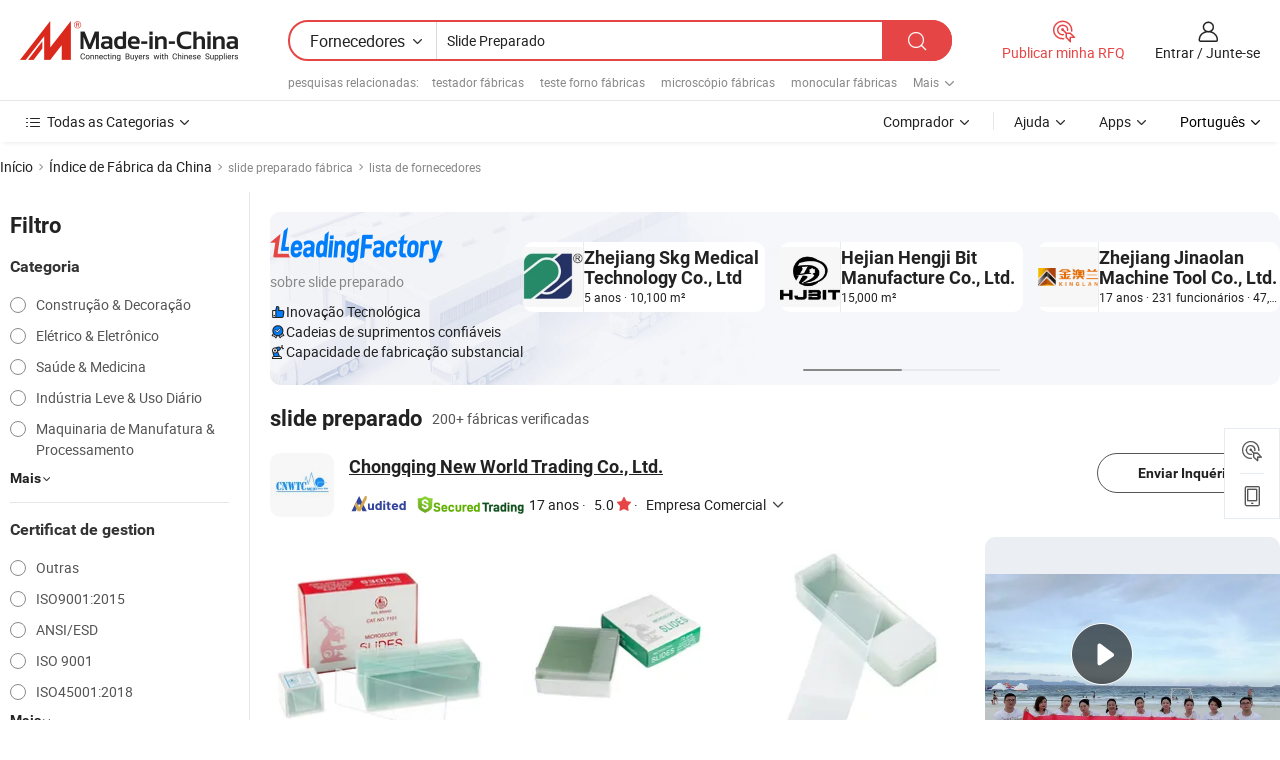

--- FILE ---
content_type: text/html;charset=UTF-8
request_url: https://pt.made-in-china.com/factory/prepared-slide.html
body_size: 70011
content:
<!DOCTYPE HTML>
<html lang="pt" dir="ltr" >
<head>
            <base href="//pt.made-in-china.com" target="_top"/>
        <meta http-equiv="Content-Type" content="text/html; charset=utf-8" />
    <title>Fábrica deslide preparado, lista de fábrica deslide preparadoda China que você pode comprar diretamente de.</title>
    <meta name="Keywords" content="fábrica deslide preparado, fábrica deslide preparado da China, fábricas chinesas deslide preparado, fabricantes chineses de slide preparado, fornecedores chineses deslide preparado" />
    <meta name="Description" content="Encontrar fábrica deslide preparado na China, lista de fábrica deslide preparado que você pode comprar produtos diretamente de. Nós oferecemos-lhe uma grande lista de fábricas / fabricantes, fornecedores, exportadores ou comerciantes confiáveis chineses deslide preparado verificados por um inspector de terceiros." />
    <link rel="canonical" href="https://pt.made-in-china.com/factory/prepared-slide.html">
    <link rel="preload" href="https://www.micstatic.com/landing/www/qf-new/images/leading_factory_bg_16d08a06.webp" as="image" fetchpriority="high">
    <link rel="dns-prefetch" href="//www.micstatic.com">
<link rel="preconnect" href="//www.micstatic.com">
<link rel="dns-prefetch" href="//image.made-in-china.com">
<link rel="preconnect" href="//image.made-in-china.com">
<link rel="dns-prefetch" href="//pic.made-in-china.com">
<link rel="preconnect" href="//pic.made-in-china.com">
        <link type="text/css" rel="stylesheet" href="https://www.micstatic.com/common/css/base/pc_base_8dc983a5.css" /> <link type="text/css" rel="stylesheet" href="https://www.micstatic.com/landing/www/qf-new/css/qf_010be316.css" /> <link type="text/css" rel="stylesheet" href="https://www.micstatic.com/landing/www/qf-new/dist/css/future_affe6d58.css" /> <link type="text/css" rel="stylesheet" href="https://www.micstatic.com/landing/www/qf-new/dist/css/main_984ea7d2.css" /> <script type="module" src="https://www.micstatic.com/common/js/libs/esm/@msr/client@2/index_02329b7a.js"></script><link rel="alternate" hreflang="de" href="https://de.made-in-china.com/factory/prepared-slide.html" />
            <link rel="alternate" hreflang="hi" href="https://hi.made-in-china.com/factory/prepared-slide.html" />
            <link rel="alternate" hreflang="ru" href="https://ru.made-in-china.com/factory/prepared-slide.html" />
            <link rel="alternate" hreflang="pt" href="https://pt.made-in-china.com/factory/prepared-slide.html" />
            <link rel="alternate" hreflang="ko" href="https://kr.made-in-china.com/factory/prepared-slide.html" />
            <link rel="alternate" hreflang="en" href="https://www.made-in-china.com/factory/prepared-slide.html" />
            <link rel="alternate" hreflang="it" href="https://it.made-in-china.com/factory/prepared-slide.html" />
            <link rel="alternate" hreflang="fr" href="https://fr.made-in-china.com/factory/prepared-slide.html" />
            <link rel="alternate" hreflang="es" href="https://es.made-in-china.com/factory/prepared-slide.html" />
            <link rel="alternate" hreflang="sa" href="https://sa.made-in-china.com/factory/prepared-slide.html" />
            <link rel="alternate" hreflang="x-default" href="https://www.made-in-china.com/factory/prepared-slide.html" />
            <link rel="alternate" hreflang="vi" href="https://vi.made-in-china.com/factory/prepared-slide.html" />
            <link rel="alternate" hreflang="th" href="https://th.made-in-china.com/factory/prepared-slide.html" />
            <link rel="alternate" hreflang="ja" href="https://jp.made-in-china.com/factory/prepared-slide.html" />
            <link rel="alternate" hreflang="id" href="https://id.made-in-china.com/factory/prepared-slide.html" />
            <link rel="alternate" hreflang="nl" href="https://nl.made-in-china.com/factory/prepared-slide.html" />
            <link rel="alternate" hreflang="tr" href="https://tr.made-in-china.com/factory/prepared-slide.html" />
    <!-- Polyfill Code Begin --><script chaset="utf-8" type="text/javascript" src="https://www.micstatic.com/polyfill/polyfill-simplify_eb12d58d.js"></script><!-- Polyfill Code End --></head>
<body probe-clarity="false" >
            <div id="header" ></div>
<script>
    function headerMlanInit() {
        const funcName = 'headerMlan';
        const app = new window[funcName]({target: document.getElementById('header'), props: {props: {"pageType":3,"logoTitle":"Fabricantes e Fornecedores","logoUrl":null,"base":{"buyerInfo":{"service":"Serviço","newUserGuide":"Guia de Usuário Novo","auditReport":"Audited Suppliers' Reports","meetSuppliers":"Meet Suppliers","onlineTrading":"Secured Trading Service","buyerCenter":"Central do Comprador","contactUs":"Fale Conosco","search":"Procurar","prodDirectory":"Diretório de Produtos","supplierDiscover":"Supplier Discover","sourcingRequest":"Postar Solicitação de Compra","quickLinks":"Quick Links","myFavorites":"Meus Favoritos","visitHistory":"História de Visita","buyer":"Comprador","blog":"Informações de Negócios"},"supplierInfo":{"supplier":"Fornecedor","joinAdvance":"加入高级会员","tradeServerMarket":"外贸服务市场","memberHome":"外贸e家","cloudExpo":"Smart Expo云展会","onlineTrade":"交易服务","internationalLogis":"国际物流","northAmericaBrandSailing":"北美全渠道出海","micDomesticTradeStation":"中国制造网内贸站"},"helpInfo":{"whyMic":"Why Made-in-China.com","auditSupplierWay":"Como auditamos fornecedores","securePaymentWay":"Como garantimos o pagamento","submitComplaint":"Enviar uma reclamação","contactUs":"Fale Conosco","faq":"FAQ","help":"Ajuda"},"appsInfo":{"downloadApp":"Baixar Aplicativo!","forBuyer":"Para o Comprador","forSupplier":"Para Fornecedor","exploreApp":"Explore os descontos exclusivos do aplicativo","apps":"Apps"},"languages":[{"lanCode":0,"simpleName":"en","name":"English","value":"//www.made-in-china.com/factory/prepared-slide.html","htmlLang":"en"},{"lanCode":5,"simpleName":"es","name":"Español","value":"//es.made-in-china.com/factory/prepared-slide.html","htmlLang":"es"},{"lanCode":4,"simpleName":"pt","name":"Português","value":"//pt.made-in-china.com/","htmlLang":"pt"},{"lanCode":2,"simpleName":"fr","name":"Français","value":"//fr.made-in-china.com/factory/prepared-slide.html","htmlLang":"fr"},{"lanCode":3,"simpleName":"ru","name":"Русский язык","value":"//ru.made-in-china.com/factory/prepared-slide.html","htmlLang":"ru"},{"lanCode":8,"simpleName":"it","name":"Italiano","value":"//it.made-in-china.com/factory/prepared-slide.html","htmlLang":"it"},{"lanCode":6,"simpleName":"de","name":"Deutsch","value":"//de.made-in-china.com/factory/prepared-slide.html","htmlLang":"de"},{"lanCode":7,"simpleName":"nl","name":"Nederlands","value":"//nl.made-in-china.com/factory/prepared-slide.html","htmlLang":"nl"},{"lanCode":9,"simpleName":"sa","name":"العربية","value":"//sa.made-in-china.com/factory/prepared-slide.html","htmlLang":"ar"},{"lanCode":11,"simpleName":"kr","name":"한국어","value":"//kr.made-in-china.com/factory/prepared-slide.html","htmlLang":"ko"},{"lanCode":10,"simpleName":"jp","name":"日本語","value":"//jp.made-in-china.com/factory/prepared-slide.html","htmlLang":"ja"},{"lanCode":12,"simpleName":"hi","name":"हिन्दी","value":"//hi.made-in-china.com/factory/prepared-slide.html","htmlLang":"hi"},{"lanCode":13,"simpleName":"th","name":"ภาษาไทย","value":"//th.made-in-china.com/factory/prepared-slide.html","htmlLang":"th"},{"lanCode":14,"simpleName":"tr","name":"Türkçe","value":"//tr.made-in-china.com/factory/prepared-slide.html","htmlLang":"tr"},{"lanCode":15,"simpleName":"vi","name":"Tiếng Việt","value":"//vi.made-in-china.com/factory/prepared-slide.html","htmlLang":"vi"},{"lanCode":16,"simpleName":"id","name":"Bahasa Indonesia","value":"//id.made-in-china.com/factory/prepared-slide.html","htmlLang":"id"}],"showMlan":true,"showRules":false,"rules":"Rules","language":"pt","menu":"Cardápio","subTitle":null,"subTitleLink":null,"stickyInfo":null},"categoryRegion":{"categories":"Todas as Categorias","categoryList":[{"name":"Agricultura & Alimento","value":"https://pt.made-in-china.com/category1_Agriculture-Food/Agriculture-Food_usssssssss.html","catCode":"1000000000"},{"name":"Roupa e Acessórios","value":"https://pt.made-in-china.com/category1_Apparel-Accessories/Apparel-Accessories_uussssssss.html","catCode":"1100000000"},{"name":"Artes & Artesanatos","value":"https://pt.made-in-china.com/category1_Arts-Crafts/Arts-Crafts_uyssssssss.html","catCode":"1200000000"},{"name":"Peças e Acessórios de Motos & Automóveis","value":"https://pt.made-in-china.com/category1_Auto-Motorcycle-Parts-Accessories/Auto-Motorcycle-Parts-Accessories_yossssssss.html","catCode":"2900000000"},{"name":"Malas, Bolsas & Caixas","value":"https://pt.made-in-china.com/category1_Bags-Cases-Boxes/Bags-Cases-Boxes_yhssssssss.html","catCode":"2600000000"},{"name":"Químicas","value":"https://pt.made-in-china.com/category1_Chemicals/Chemicals_uissssssss.html","catCode":"1300000000"},{"name":"Produtos de Computador","value":"https://pt.made-in-china.com/category1_Computer-Products/Computer-Products_iissssssss.html","catCode":"3300000000"},{"name":"Construção & Decoração","value":"https://pt.made-in-china.com/category1_Construction-Decoration/Construction-Decoration_ugssssssss.html","catCode":"1500000000"},{"name":"Aparelhos Eletrônicos de Consumo","value":"https://pt.made-in-china.com/category1_Consumer-Electronics/Consumer-Electronics_unssssssss.html","catCode":"1400000000"},{"name":"Elétrico & Eletrônico","value":"https://pt.made-in-china.com/category1_Electrical-Electronics/Electrical-Electronics_uhssssssss.html","catCode":"1600000000"},{"name":"Móveis","value":"https://pt.made-in-china.com/category1_Furniture/Furniture_yessssssss.html","catCode":"2700000000"},{"name":"Saúde & Medicina","value":"https://pt.made-in-china.com/category1_Health-Medicine/Health-Medicine_uessssssss.html","catCode":"1700000000"},{"name":"Equipamentos Industriais & Componentes","value":"https://pt.made-in-china.com/category1_Industrial-Equipment-Components/Industrial-Equipment-Components_inssssssss.html","catCode":"3400000000"},{"name":"Instrumentos & Medidores","value":"https://pt.made-in-china.com/category1_Instruments-Meters/Instruments-Meters_igssssssss.html","catCode":"3500000000"},{"name":"Indústria Leve & Uso Diário","value":"https://pt.made-in-china.com/category1_Light-Industry-Daily-Use/Light-Industry-Daily-Use_urssssssss.html","catCode":"1800000000"},{"name":"Iluminação","value":"https://pt.made-in-china.com/category1_Lights-Lighting/Lights-Lighting_isssssssss.html","catCode":"3000000000"},{"name":"Maquinaria de Manufatura & Processamento","value":"https://pt.made-in-china.com/category1_Manufacturing-Processing-Machinery/Manufacturing-Processing-Machinery_uossssssss.html","catCode":"1900000000"},{"name":"Metalúrgica, Mineral  Energia","value":"https://pt.made-in-china.com/category1_Metallurgy-Mineral-Energy/Metallurgy-Mineral-Energy_ysssssssss.html","catCode":"2000000000"},{"name":"Artigos de Escritório","value":"https://pt.made-in-china.com/category1_Office-Supplies/Office-Supplies_yrssssssss.html","catCode":"2800000000"},{"name":"Embalagem & Impressão","value":"https://pt.made-in-china.com/category1_Packaging-Printing/Packaging-Printing_ihssssssss.html","catCode":"3600000000"},{"name":"Segurança & Proteção","value":"https://pt.made-in-china.com/category1_Security-Protection/Security-Protection_ygssssssss.html","catCode":"2500000000"},{"name":"Serviço","value":"https://pt.made-in-china.com/category1_Service/Service_ynssssssss.html","catCode":"2400000000"},{"name":"Artigos de Esporte & Recreação","value":"https://pt.made-in-china.com/category1_Sporting-Goods-Recreation/Sporting-Goods-Recreation_iussssssss.html","catCode":"3100000000"},{"name":"Têxtil","value":"https://pt.made-in-china.com/category1_Textile/Textile_yussssssss.html","catCode":"2100000000"},{"name":"Ferramentas & Ferragem","value":"https://pt.made-in-china.com/category1_Tools-Hardware/Tools-Hardware_iyssssssss.html","catCode":"3200000000"},{"name":"Brinquedos","value":"https://pt.made-in-china.com/category1_Toys/Toys_yyssssssss.html","catCode":"2200000000"},{"name":"Transporte","value":"https://pt.made-in-china.com/category1_Transportation/Transportation_yissssssss.html","catCode":"2300000000"}],"more":"Mais"},"searchRegion":{"show":true,"lookingFor":"Diga-nos o que procura...","homeUrl":"//pt.made-in-china.com","products":"Produtos","suppliers":"Fornecedores","auditedFactory":null,"uploadImage":"Enviar Imagem","max20MbPerImage":"Máximo de 20 MB por imagem","yourRecentKeywords":"Suas Palavras-chave Recentes","clearHistory":"Limpar histórico","popularSearches":"pesquisas relacionadas","relatedSearches":"Mais","more":null,"maxSizeErrorMsg":"O carregamento falhou. O tamanho máximo da imagem é de 20 MB.","noNetworkErrorMsg":"Nenhuma conexão de rede. Por favor, verifique suas configurações de Internete e tente novamente.","uploadFailedErrorMsg":"Falha no upload. Formato de imagem incorreto. Formatos suportados: JPG, PNG, BMP.","relatedList":[{"word":"testador fábricas","adsData":"","link":"https://pt.made-in-china.com/factory/tester.html","title":"testador fábricas"},{"word":"teste forno fábricas","adsData":"","link":"https://pt.made-in-china.com/factory/test-oven.html","title":"teste forno fábricas"},{"word":"microscópio fábricas","adsData":"","link":"https://pt.made-in-china.com/factory/microscope.html","title":"microscópio fábricas"},{"word":"monocular fábricas","adsData":"","link":"https://pt.made-in-china.com/factory/monocular.html","title":"monocular fábricas"},{"word":"microscópio óptico fábricas","adsData":"","link":"https://pt.made-in-china.com/factory/optical-microscope.html","title":"microscópio óptico fábricas"},{"word":"microscópio biológico fábricas","adsData":"","link":"https://pt.made-in-china.com/factory/biological-microscope.html","title":"microscópio biológico fábricas"},{"word":"telescópio fábricas","adsData":"","link":"https://pt.made-in-china.com/factory/telescope.html","title":"telescópio fábricas"},{"word":"microscópio de vídeo fábricas","adsData":"","link":"https://pt.made-in-china.com/factory/video-microscope.html","title":"microscópio de vídeo fábricas"},{"word":"microscópio estéreo fábricas","adsData":"","link":"https://pt.made-in-china.com/factory/stereo-microscope.html","title":"microscópio estéreo fábricas"},{"word":"cortina preparada fábricas","adsData":"","link":"https://pt.made-in-china.com/factory/prepared-curtain.html","title":"cortina preparada fábricas"}],"relatedTitle":null,"relatedTitleLink":null,"formParams":null,"mlanFormParams":{"keyword":"Slide Preparado","inputkeyword":"Slide Preparado","type":null,"currentTab":null,"currentPage":null,"currentCat":null,"currentRegion":null,"currentProp":null,"submitPageUrl":null,"parentCat":null,"otherSearch":null,"currentAllCatalogCodes":null,"sgsMembership":null,"memberLevel":null,"topOrder":null,"size":null,"more":"mais","less":"less","staticUrl50":null,"staticUrl10":null,"staticUrl30":null,"condition":"1","conditionParamsList":[{"condition":"0","conditionName":null,"action":"/productSearch?keyword=#word#","searchUrl":null,"inputPlaceholder":null},{"condition":"1","conditionName":null,"action":"https://pt.made-in-china.com/companySearch?keyword=#word#","searchUrl":null,"inputPlaceholder":null}]},"enterKeywordTips":"Insira pelo menos uma palavra-chave para sua pesquisa.","openMultiSearch":false},"frequentRegion":{"rfq":{"rfq":"Publicar minha RFQ","searchRfq":"Search RFQs","acquireRfqHover":"Diga-nos o que você precisa e experimente a maneira mais fácil de obter cotações !","searchRfqHover":"Discover quality RFQs and connect with big-budget buyers"},"account":{"account":"Conta","signIn":"Entrar","join":"Junte-se","newUser":"Novo Usuário","joinFree":"Junte-se","or":"Ou","socialLogin":"Ao clicar em Entrar, Cadastre-se Gratuitamente ou Continuar com Facebook, Linkedin, Twitter, Google, %s, eu concordo com os %sUser Agreement%s e as %sPrivacy Policy%s","message":"Mensagens","quotes":"Citações","orders":"Pedidos","favorites":"Favoritos","visitHistory":"História de Visita","postSourcingRequest":"Postar Solicitação de Compra","hi":"Olá","signOut":"Sair","manageProduct":"Gerir Produtos","editShowroom":"Editar showroom","username":"","userType":null,"foreignIP":true,"currentYear":2026,"userAgreement":"Acordo do Usuário","privacyPolicy":"Política de Privacidade"},"message":{"message":"Mensagens","signIn":"Entrar","join":"Junte-se","newUser":"Novo Usuário","joinFree":"Junte-se","viewNewMsg":"Sign in to view the new messages","inquiry":"Inquéritos","rfq":"RFQs","awaitingPayment":"Awaiting payments","chat":"Conversar","awaitingQuotation":"Aguardando Cotações"},"cart":{"cart":"Cesta de consulta"}},"busiRegion":null,"previewRegion":null,"relatedQpSync":true,"relatedQpSearchUrl":"https://www.made-in-china.com/multi-search/getHeadRelatedQp?word=prepared slide&headQpType=QF&lanCode=4"}}});
		const hoc=o=>(o.__proto__.$get=function(o){return this.$$.ctx[this.$$.props[o]]},o.__proto__.$getKeys=function(){return Object.keys(this.$$.props)},o.__proto__.$getProps=function(){return this.$get("props")},o.__proto__.$setProps=function(o){var t=this.$getKeys(),s={},p=this;t.forEach(function(o){s[o]=p.$get(o)}),s.props=Object.assign({},s.props,o),this.$set(s)},o.__proto__.$help=function(){console.log("\n            $set(props): void             | 设置props的值\n            $get(key: string): any        | 获取props指定key的值\n            $getKeys(): string[]          | 获取props所有key\n            $getProps(): any              | 获取props里key为props的值（适用nail）\n            $setProps(params: any): void  | 设置props里key为props的值（适用nail）\n            $on(ev, callback): func       | 添加事件监听，返回移除事件监听的函数\n            $destroy(): void              | 销毁组件并触发onDestroy事件\n        ")},o);
        window[`${funcName}Api`] = hoc(app);
    };
</script><script type="text/javascript" crossorigin="anonymous" onload="headerMlanInit()" src="https://www.micstatic.com/nail/pc/header-mlan_6f301846.js"></script>    <input type="hidden" id="lanCode" name="lanCode" value="4">
    <input type="hidden" id="lan" name="lan" value="pt">
    <input type="hidden" name="is_track_single_page" id="is_track_single_page" />
<input id="sensor_pg_v" type="hidden" value="tp:103,stp:10302,st:qf,m:prepared-slide,p:1" />
    <input type="hidden" id="J-searchWord" value="prepared-slide"/>
<!-- 设置 Clarity 标签内容 -->
<!-- 引入 Clarity 脚本 -->
            <script type="application/ld+json">
        	{"contentUrl":"https://v.made-in-china.com/ucv/sbr/c548b102550f399084e3c252a13f7e/7480b32f3a108705152274124040_h264_def.mp4","description":"Encontrar fábrica deslide preparado na China, lista de fábrica deslide preparado que você pode comprar produtos diretamente de. Nós oferecemos-lhe uma grande lista de fábricas / fabricantes, fornecedores, exportadores ou comerciantes confiáveis chineses deslide preparado verificados por um inspector de terceiros.","name":"Fábrica deslide preparado, lista de fábrica deslide preparadoda China que você pode comprar diretamente de.","@context":"http://schema.org","@type":"VideoObject","thumbnailUrl":"http://image.made-in-china.com/312f0j00QaTQoptltEcV/MICROSCOPE-SLIDE-VIDEO-mp4.jpg","uploadDate":"2021-01-12T10:23:16+08:00"}
    	</script>
    <script id="introText" type="text/html">
        <h3>Para que servem as lâminas preparadas?</h3>
<p>Lâminas preparadas são ferramentas essenciais no campo da microscopia, servindo como um meio para observar vários espécimes sob um microscópio. Essas lâminas são tipicamente feitas de vidro ou plástico e são projetadas para manter as amostras no lugar enquanto permitem que a luz passe para uma visibilidade clara. O uso principal das lâminas preparadas é em ambientes educacionais, laboratórios e instalações de pesquisa onde a análise detalhada de espécimes biológicos, químicos ou físicos é necessária.</p>
<p>Em contextos educacionais, as lâminas preparadas são frequentemente usadas para ensinar os alunos sobre estruturas celulares, tipos de tecidos e microrganismos. Por exemplo, uma lâmina preparada de uma célula vegetal pode ajudar os alunos a visualizar a parede celular, cloroplastos e outros organelas, aprimorando sua compreensão da biologia vegetal. Da mesma forma, lâminas contendo tecidos animais podem ilustrar diferenças em tipos e estruturas celulares, proporcionando uma experiência de aprendizado prático que apenas livros didáticos não podem oferecer.</p>
<p>Em laboratórios de pesquisa e clínicos, lâminas preparadas são cruciais para diagnosticar doenças, estudar o comportamento celular e conduzir vários experimentos científicos. Patologistas, por exemplo, dependem de lâminas preparadas para examinar amostras de tecido em busca de sinais de doenças, como câncer. A clareza e precisão das lâminas preparadas permitem uma análise precisa, que é vital para um diagnóstico e planejamento de tratamento eficazes.</p>
<p>No geral, lâminas preparadas são inestimáveis tanto em ambientes educacionais quanto profissionais, facilitando uma compreensão mais profunda do mundo microscópico e possibilitando avanços significativos na ciência e medicina.</p>
<h3>Como fazer lâminas preparadas em casa?</h3>
<p>Criar lâminas preparadas em casa pode ser uma atividade envolvente e educativa, permitindo que indivíduos explorem o mundo microscópico sem a necessidade de equipamentos especializados. O processo envolve algumas etapas simples e materiais que geralmente estão prontamente disponíveis. Primeiro, reúna seus materiais, que normalmente incluem uma lâmina de vidro, uma lamínula, um conta-gotas e um espécime a ser observado, como uma folha, pele de cebola ou até mesmo uma gota de água de lagoa.</p>
<p>Comece selecionando um espécime fino que possa ser facilmente observado sob um microscópio. Se estiver usando um material vegetal como uma cebola, retire cuidadosamente uma camada fina e coloque-a na lâmina de vidro. Se você estiver usando uma amostra líquida, como água de lagoa, use o conta-gotas para colocar uma pequena gota na lâmina. É essencial garantir que o espécime seja fino o suficiente para permitir que a luz passe para uma visualização ideal.</p>
<p>Em seguida, coloque delicadamente a lamínula sobre o espécime em um ângulo para evitar prender bolhas de ar. Esta etapa é crucial, pois bolhas de ar podem obstruir a visão e afetar a clareza da lâmina. Uma vez que a lamínula esteja no lugar, você pode usar uma toalha de papel para remover qualquer excesso de líquido das bordas da lâmina.</p>
<p>Por fim, coloque a lâmina preparada sob um microscópio e ajuste o foco para observar o espécime. Você pode precisar experimentar diferentes ampliações para obter a melhor visualização. Fazer lâminas preparadas em casa não apenas aprimora sua compreensão da microscopia, mas também incentiva a curiosidade e a exploração do mundo natural.</p>
<h3>Quais materiais são necessários para lâminas preparadas?</h3>
<p>Para criar lâminas preparadas, uma variedade de materiais é necessária, cada um servindo a um propósito específico no processo de preparação da lâmina. O componente mais fundamental é a lâmina de vidro ou plástico, que fornece uma superfície estável para o espécime. Lâminas de vidro são preferidas por sua clareza e durabilidade, enquanto lâminas de plástico podem ser usadas para certas aplicações onde a quebra é uma preocupação.</p>
<p>Outro material essencial é a lamínula, uma fina peça de vidro ou plástico que protege o espécime e ajuda a mantê-lo no lugar. Lamínulas são tipicamente menores que as lâminas e são projetadas para minimizar a espessura da amostra, permitindo uma melhor transmissão de luz e visualização mais clara sob um microscópio.</p>
<p>Além das lâminas e lamínulas, você precisará de um conta-gotas ou pipeta para transferir líquidos ou pequenos espécimes para a lâmina. Pinças ou um escalpelo também podem ser úteis para manusear espécimes delicados, especialmente ao preparar lâminas de tecidos vegetais ou animais.</p>
<p>Soluções de coloração podem melhorar a visibilidade de certas estruturas dentro do espécime. Corantes comuns incluem azul de metileno ou iodo, que podem destacar componentes celulares e torná-los mais fáceis de observar. Um microscópio é, claro, necessário para visualizar as lâminas preparadas, e ter um microscópio de boa qualidade pode melhorar significativamente a experiência geral.</p>
<p>Por fim, um espaço de trabalho limpo e toalhas de papel são essenciais para manter a higiene e garantir que as lâminas estejam livres de contaminantes. Ao reunir esses materiais, qualquer pessoa pode criar lâminas preparadas e mergulhar no fascinante mundo da microscopia.</p>
<h3>Onde comprar lâminas preparadas para microscopia?</h3>
<p>Comprar lâminas preparadas para microscopia é um processo simples, com várias opções disponíveis para entusiastas, estudantes e profissionais. Um dos lugares mais comuns para comprar lâminas preparadas é através de lojas de suprimentos educacionais, que geralmente atendem escolas e universidades. Essas lojas normalmente oferecem uma variedade de lâminas preparadas cobrindo vários espécimes biológicos, tornando-se um excelente recurso para estudantes e educadores.</p>
<p>Varejistas online também oferecem uma opção conveniente para a compra de lâminas preparadas. Muitos sites se especializam em equipamentos e suprimentos científicos, oferecendo uma ampla seleção de lâminas preparadas que podem ser entregues diretamente à sua porta. Ao comprar online, é essencial ler as descrições dos produtos e avaliações para garantir que as lâminas atendam às suas necessidades específicas e padrões de qualidade.</p>
<p>Museus de ciência locais ou instituições educacionais também podem vender lâminas preparadas, especialmente se tiverem uma loja de presentes ou centro de recursos educacionais. Essa opção não apenas apoia negócios locais, mas também permite que você encontre espécimes únicos que podem não estar disponíveis em outro lugar.</p>
<p>Para aqueles interessados em espécimes mais especializados ou raros, entrar em contato com empresas de suprimentos biológicos pode ser benéfico. Essas empresas frequentemente fornecem uma gama mais ampla de lâminas preparadas, incluindo aquelas para estudos avançados em microbiologia, histologia e outros campos científicos.</p>
<p>Em resumo, seja através de lojas de suprimentos educacionais, varejistas online, museus de ciência locais ou empresas de suprimentos biológicos, existem inúmeras avenidas a explorar ao procurar comprar lâminas preparadas para microscopia. Cada opção oferece benefícios únicos, facilitando o acesso a essas valiosas ferramentas educacionais.</p>
    </script>
<!-- SONA2024 2.2.1 --><div id="first-screen-block"><div class="crumb" itemscope="" itemType="https://schema.org/BreadcrumbList"><span itemProp="itemListElement" itemscope="" itemType="https://schema.org/ListItem"><a rel="nofollow" href="/" itemProp="item"><span itemProp="name">Início</span></a><meta itemProp="position" content="1"/></span><img src="https://www.micstatic.com/landing/www/qf-new/dist/assets/arrow-right-Bd5qwbiu.svg" alt="arrow-right"/><span itemProp="itemListElement" itemscope="" itemType="https://schema.org/ListItem"><a href="/factory-index/p.html" itemProp="item"><span itemProp="name">Índice de Fábrica da China</span></a><meta itemProp="position" content="2"/></span><img src="https://www.micstatic.com/landing/www/qf-new/dist/assets/arrow-right-Bd5qwbiu.svg" alt="arrow-right"/><span class="gray-crumb">slide preparado fábrica</span><img src="https://www.micstatic.com/landing/www/qf-new/dist/assets/arrow-right-Bd5qwbiu.svg" alt="arrow-right"/><span class="gray-crumb">lista de fornecedores</span></div><div class="page-top-wrapper"><div class="filter-wrapper"><div class="filter-title">Filtro</div><div class="filter-groups" faw-module="filter"><form action="#" class="ft-form is-horizontal qf-filter-form"><div class="filter-group"><div class="filter-group-header"><span class="filter-group-title">Categoria</span></div><div class="ft-form-item"><div class="ft-form-item-control"><div class="ft-form-item-input"><div class="ft-radio-group is-vertical"><label class="ft-radio is-primary"><input type="radio" value="1500000000" ads-data="" name="catCode"/><span class="ft-radio-front"></span><span class="ft-radio-label">Construção &amp; Decoração</span></label><label class="ft-radio is-primary"><input type="radio" value="1600000000" ads-data="" name="catCode"/><span class="ft-radio-front"></span><span class="ft-radio-label">Elétrico &amp; Eletrônico</span></label><label class="ft-radio is-primary"><input type="radio" value="1700000000" ads-data="" name="catCode"/><span class="ft-radio-front"></span><span class="ft-radio-label">Saúde &amp; Medicina</span></label><label class="ft-radio is-primary"><input type="radio" value="1800000000" ads-data="" name="catCode"/><span class="ft-radio-front"></span><span class="ft-radio-label">Indústria Leve &amp; Uso Diário</span></label><label class="ft-radio is-primary"><input type="radio" value="1900000000" ads-data="" name="catCode"/><span class="ft-radio-front"></span><span class="ft-radio-label">Maquinaria de Manufatura &amp; Processamento</span></label></div></div></div></div><div class="view-more-btn" ads-data="st:14"><span>Mais</span><i class="ob-icon icon-down"></i></div></div><div class="filter-group"><div class="filter-group-header"><span class="filter-group-title">Certificat de gestion</span></div><div class="ft-form-item"><div class="ft-form-item-control"><div class="ft-form-item-input"><div class="ft-radio-group is-vertical"><label class="ft-radio is-primary"><input type="radio" value="-4" ads-data="" name="managementCertification"/><span class="ft-radio-front"></span><span class="ft-radio-label">Outras</span></label><label class="ft-radio is-primary"><input type="radio" value="-5" ads-data="" name="managementCertification"/><span class="ft-radio-front"></span><span class="ft-radio-label">ISO9001:2015</span></label><label class="ft-radio is-primary"><input type="radio" value="1" ads-data="" name="managementCertification"/><span class="ft-radio-front"></span><span class="ft-radio-label">ANSI/ESD</span></label><label class="ft-radio is-primary"><input type="radio" value="10" ads-data="" name="managementCertification"/><span class="ft-radio-front"></span><span class="ft-radio-label">ISO 9001</span></label><label class="ft-radio is-primary"><input type="radio" value="100375" ads-data="" name="managementCertification"/><span class="ft-radio-front"></span><span class="ft-radio-label">ISO45001:2018</span></label></div></div></div></div><div class="view-more-btn" ads-data="st:14"><span>Mais</span><i class="ob-icon icon-down"></i></div></div><div class="filter-group"><div class="filter-group-header"><span class="filter-group-title">Capacidade de P&amp;D</span></div><div class="ft-form-item"><div class="ft-form-item-control"><div class="ft-form-item-input"><div class="ft-radio-group is-vertical"><label class="ft-radio is-primary"><input type="radio" value="4" ads-data="" name="rdCapacity"/><span class="ft-radio-front"></span><span class="ft-radio-label">OEM</span></label><label class="ft-radio is-primary"><input type="radio" value="5" ads-data="" name="rdCapacity"/><span class="ft-radio-front"></span><span class="ft-radio-label">ODM</span></label><label class="ft-radio is-primary"><input type="radio" value="6" ads-data="" name="rdCapacity"/><span class="ft-radio-front"></span><span class="ft-radio-label">Própria Marca</span></label><label class="ft-radio is-primary"><input type="radio" value="99" ads-data="" name="rdCapacity"/><span class="ft-radio-front"></span><span class="ft-radio-label">Outras</span></label></div></div></div></div></div><div class="filter-group"><div class="filter-group-header"><span class="filter-group-title">Receita Anual</span></div><div class="ft-form-item"><div class="ft-form-item-control"><div class="ft-form-item-input"><div class="ft-radio-group is-vertical"><label class="ft-radio is-primary"><input type="radio" value="1" ads-data="" name="annualRevenue"/><span class="ft-radio-front"></span><span class="ft-radio-label">Abaixo de US $ 1 Milhão</span></label><label class="ft-radio is-primary"><input type="radio" value="2" ads-data="" name="annualRevenue"/><span class="ft-radio-front"></span><span class="ft-radio-label">1 ~ 2,5 milhões de dólares</span></label><label class="ft-radio is-primary"><input type="radio" value="3" ads-data="" name="annualRevenue"/><span class="ft-radio-front"></span><span class="ft-radio-label">2,5 ~ 5 milhões de dólares</span></label><label class="ft-radio is-primary"><input type="radio" value="4" ads-data="" name="annualRevenue"/><span class="ft-radio-front"></span><span class="ft-radio-label">5 ~ 10 milhões de dólares</span></label><label class="ft-radio is-primary"><input type="radio" value="5" ads-data="" name="annualRevenue"/><span class="ft-radio-front"></span><span class="ft-radio-label">10 ~ 50 milhões de dólares</span></label></div></div></div></div><div class="view-more-btn" ads-data="st:14"><span>Mais</span><i class="ob-icon icon-down"></i></div></div><div class="filter-group"><div class="filter-group-header"><span class="filter-group-title">Número de funcionários</span></div><div class="ft-form-item"><div class="ft-form-item-control"><div class="ft-form-item-input"><div class="ft-radio-group is-vertical"><label class="ft-radio is-primary"><input type="radio" value="1" ads-data="" name="employeeNum"/><span class="ft-radio-front"></span><span class="ft-radio-label">Menos de 5 Pessoas</span></label><label class="ft-radio is-primary"><input type="radio" value="2" ads-data="" name="employeeNum"/><span class="ft-radio-front"></span><span class="ft-radio-label">5-50 Pessoas</span></label><label class="ft-radio is-primary"><input type="radio" value="3" ads-data="" name="employeeNum"/><span class="ft-radio-front"></span><span class="ft-radio-label">51-200 Pessoas</span></label><label class="ft-radio is-primary"><input type="radio" value="4" ads-data="" name="employeeNum"/><span class="ft-radio-front"></span><span class="ft-radio-label">201-500 Pessoas</span></label><label class="ft-radio is-primary"><input type="radio" value="5" ads-data="" name="employeeNum"/><span class="ft-radio-front"></span><span class="ft-radio-label">501-1000 Pessoas</span></label></div></div></div></div><div class="view-more-btn" ads-data="st:14"><span>Mais</span><i class="ob-icon icon-down"></i></div></div><div class="filter-group"><div class="filter-group-header"><span class="filter-group-title">Província &amp; Região</span></div><div class="ft-form-item"><div class="ft-form-item-control"><div class="ft-form-item-input"><div class="ft-radio-group is-vertical"><label class="ft-radio is-primary"><input type="radio" value="Anhui" ads-data="" name="province"/><span class="ft-radio-front"></span><span class="ft-radio-label">Anhui</span></label><label class="ft-radio is-primary"><input type="radio" value="Beijing" ads-data="" name="province"/><span class="ft-radio-front"></span><span class="ft-radio-label">Beijing</span></label><label class="ft-radio is-primary"><input type="radio" value="Chongqing" ads-data="" name="province"/><span class="ft-radio-front"></span><span class="ft-radio-label">Chongqing</span></label><label class="ft-radio is-primary"><input type="radio" value="Fujian" ads-data="" name="province"/><span class="ft-radio-front"></span><span class="ft-radio-label">Fujian</span></label><label class="ft-radio is-primary"><input type="radio" value="Guangdong" ads-data="" name="province"/><span class="ft-radio-front"></span><span class="ft-radio-label">Guangdong</span></label></div></div></div></div><div class="view-more-btn" ads-data="st:14"><span>Mais</span><i class="ob-icon icon-down"></i></div></div><div class="filter-group filter-audited"><div class="ft-form-item"><div class="ft-form-item-control"><div class="ft-form-item-input"><div class="ft-radio-group is-vertical"><label class="ft-radio is-primary"><input type="radio" value="1" ads-data="" name="auditedSuppliers"/><span class="ft-radio-front"></span><span class="ft-radio-label"><img src="https://www.micstatic.com/landing/www/qf-new/dist/assets/audited-DQjVuQn9.png" width="57.5" height="20" alt="Fornecedores revisados por serviços de inspeção."/></span></label></div></div></div></div></div></form></div></div><div class="page-top-content"><div class="leading-factory-wrapper leading-factory-has-data" faw-module="leading_factory" faw-exposure="true"><div class="leading-factory-container"><div class="leading-factory-left no-data"><div class="leading-factory-logo"><img src="https://www.micstatic.com/landing/www/qf-new/dist/assets/leading_factory-CY6-Z8Up.png" alt=""/></div><div class="leading-factory-subtitle" title="sobre slide preparado">sobre slide preparado</div><ul class="leading-factory-features"><li class="feature-item"><img src="https://www.micstatic.com/landing/www/qf-new/dist/assets/leading_factory_icon1-b9txvrsa.png" alt=""/><span class="feature-text" title="Inovação Tecnológica">Inovação Tecnológica</span></li><li class="feature-item"><img src="https://www.micstatic.com/landing/www/qf-new/dist/assets/leading_factory_icon2-D_fmzuKW.png" alt=""/><span class="feature-text" title="Cadeias de suprimentos confiáveis">Cadeias de suprimentos confiáveis</span></li><li class="feature-item"><img src="https://www.micstatic.com/landing/www/qf-new/dist/assets/leading_factory_icon3-B93UAk-m.png" alt=""/><span class="feature-text" title="Capacidade de fabricação substancial">Capacidade de fabricação substancial</span></li></ul></div><div class="factory-card-skeleton"><div class="factory-logo-box-skeleton"><div class="skeleton rectangle skeleton-animated"></div></div><div class="factory-divider-skeleton"></div><div class="factory-content-skeleton"><div class="skeleton rectangle skeleton-animated"></div></div></div><div class="factory-card-skeleton"><div class="factory-logo-box-skeleton"><div class="skeleton rectangle skeleton-animated"></div></div><div class="factory-divider-skeleton"></div><div class="factory-content-skeleton"><div class="skeleton rectangle skeleton-animated"></div></div></div></div></div><h1 class="company-list-top"><span class="search-word" title="slide preparado">slide preparado</span><span class="tip-text">200+ fábricas verificadas</span></h1><div class="company-list-wrapper" faw-module="factory_list"><div class="company-list-wrap"><div class="company-list"><div class="company-item"><div class="com-title"><div class="com-title-left"><a class="com-pic" href="https://pt.made-in-china.com/co_cnwtc2/" target="_blank" ads-data="st:3,a:1,pcid:woqxcDsHLTIj,flx_deliv_tp:comb,ads_id:,ads_tp:,srv_id:"><img src="//image.made-in-china.com/206f0j00ztaQsLKBvTqM/Chongqing-New-World-Trading-Co-Ltd-.jpg"/></a><div class="com-title-wrap"><h2 class="com-title-txt"><a href="https://pt.made-in-china.com/co_cnwtc2/" target="_blank" ads-data="st:3,a:1,pcid:woqxcDsHLTIj,flx_deliv_tp:comb,ads_id:,ads_tp:,srv_id:">Chongqing New World Trading Co., Ltd.</a></h2><div class="com-detail"><a class="audited-icon" href="https://pt.made-in-china.com/co_cnwtc2/company_info.html" target="_blank" ads-data="st:3,a:1,pcid:woqxcDsHLTIj,flx_deliv_tp:comb,ads_id:,ads_tp:,srv_id:"><img src="https://www.micstatic.com/landing/www/qf-new/dist/assets/as-mQl-B1co.svg"/></a><div class="secured-trading-logo"><a href="https://pt.made-in-china.com/co_cnwtc2/company_info.html" target="_blank" ads-data="st:3,a:1,pcid:woqxcDsHLTIj,flx_deliv_tp:comb,ads_id:,ads_tp:,srv_id:"><img src="https://www.micstatic.com/landing/www/qf-new/dist/assets/secured-trading-logo-CrIMDkC9.png"/></a></div><a class="com-year" href="https://pt.made-in-china.com/co_cnwtc2/company_info.html" target="_blank" ads-data="st:3,a:1,pcid:woqxcDsHLTIj,flx_deliv_tp:comb,ads_id:,ads_tp:,srv_id:"><span class="year">17 anos</span></a><a class="com-rate" href="https://pt.made-in-china.com/co_cnwtc2/company_info.html" target="_blank" ads-data="st:3,a:1,pcid:woqxcDsHLTIj,flx_deliv_tp:comb,ads_id:,ads_tp:,srv_id:"><span class="dot">·</span><span class="rate">5.0<i class="ob-icon icon-star-f"></i></span></a><a class="com-info" href="https://pt.made-in-china.com/co_cnwtc2/" target="_blank" ads-data="st:3,a:1,pcid:woqxcDsHLTIj,flx_deliv_tp:comb,ads_id:,ads_tp:,srv_id:"><div class="business-type"><span class="dot">·</span><span class="text">Empresa Comercial</span></div><i class="ob-icon icon-down"></i></a></div></div></div><div class="com-btn"><a rel="nofollow" ads-data="st:24,a:1,pcid:woqxcDsHLTIj,flx_deliv_tp:comb,ads_id:,ads_tp:,srv_id:" class="ft-btn ft-btn-outline-primary ft-btn-round inquiry-btn" href="https://www.made-in-china.com/sendInquiry/shrom_woqxcDsHLTIj_woqxcDsHLTIj.html?from=search&amp;type=cs&amp;target=com&amp;word=prepared-slide&amp;plant=pt" target="_blank">Enviar Inquérito</a></div></div><div class="com-content"><div class="com-product"><div class="prod-item" faw-exposure="true" ads-data="a:1,pcid:woqxcDsHLTIj,pdid:LvsxEAkYbdUw,flx_deliv_tp:comb,ads_id:,ads_tp:,srv_id:"><a href="https://pt.made-in-china.com/co_cnwtc2/product_Laboratory-High-Quality-Ground-Edges-Sail-Brand-Microscope-Slide-7101-7105-Glass-Frosted-Microscope-Slides-Prepared_eorgsoiuy.html" target="_blank"><div class="prod-pic" ads-data="st:8,a:1,pcid:woqxcDsHLTIj,pdid:LvsxEAkYbdUw,flx_deliv_tp:comb,ads_id:,ads_tp:,srv_id:"><img src="https://image.made-in-china.com/221f0j00RLlkDHvcLwqd/Laboratory-High-Quality-Ground-Edges-Sail-Brand-Microscope-Slide-7101-7105-Glass-Frosted-Microscope-Slides-Prepared.webp" alt="Lâmina de Microscópio da Marca Sail com Bordas Afiadas de Alta Qualidade 7101 7105 Lâminas de Vidro Foscas para Microscópio Preparadas" title="Lâmina de Microscópio da Marca Sail com Bordas Afiadas de Alta Qualidade 7101 7105 Lâminas de Vidro Foscas para Microscópio Preparadas"/></div><div class="prod-info"><h3 class="prod-name" ads-data="st:2,a:1,pcid:woqxcDsHLTIj,pdid:LvsxEAkYbdUw,flx_deliv_tp:comb,ads_id:,ads_tp:,srv_id:"><span title="Lâmina de Microscópio da Marca Sail com Bordas Afiadas de Alta Qualidade 7101 7105 Lâminas de Vidro Foscas para Microscópio Preparadas">Lâmina de Microscópio da Marca Sail com Bordas Afiadas de Alta Qualidade 7101 7105 Lâminas de Vidro Foscas para Microscópio Preparadas</span></h3><div class="prod-price"><span><strong class="price">US$ <span>0,32</span>-<span>0,60</span></strong></span></div><div class="prod-moq"><span>50<!-- --> <!-- -->box</span><span class="moq-text">(MOQ)</span></div></div></a></div><div class="prod-item" faw-exposure="true" ads-data="a:1,pcid:woqxcDsHLTIj,pdid:kObTwhgGnAad,flx_deliv_tp:comb,ads_id:,ads_tp:,srv_id:"><a href="https://pt.made-in-china.com/co_cnwtc2/product_Prepared-Glass-Frosted-End-Slides-Microscope-Slides-7105_uouhiooggu.html" target="_blank"><div class="prod-pic" ads-data="st:8,a:1,pcid:woqxcDsHLTIj,pdid:kObTwhgGnAad,flx_deliv_tp:comb,ads_id:,ads_tp:,srv_id:"><img src="https://image.made-in-china.com/221f0j00NcTiDfdGYEYJ/Prepared-Glass-Frosted-End-Slides-Microscope-Slides-7105.webp" alt="Lâminas de Microscópio de Vidro Fosco Preparadas 7105" title="Lâminas de Microscópio de Vidro Fosco Preparadas 7105"/></div><div class="prod-info"><h3 class="prod-name" ads-data="st:2,a:1,pcid:woqxcDsHLTIj,pdid:kObTwhgGnAad,flx_deliv_tp:comb,ads_id:,ads_tp:,srv_id:"><span title="Lâminas de Microscópio de Vidro Fosco Preparadas 7105">Lâminas de Microscópio de Vidro Fosco Preparadas 7105</span></h3><div class="prod-price"><span><strong class="price">US$ <span>0,4365</span>-<span>0,5674</span></strong></span></div><div class="prod-moq"><span>100<!-- --> <!-- -->BOX</span><span class="moq-text">(MOQ)</span></div></div></a></div><div class="prod-item" faw-exposure="true" ads-data="a:1,pcid:woqxcDsHLTIj,pdid:bZMGHSglbtaI,flx_deliv_tp:comb,ads_id:,ads_tp:,srv_id:"><a href="https://pt.made-in-china.com/co_cnwtc2/product_Prepared-Single-Frosted-End-Glass-Boxes-Sail-Microscope-Slide-7105_uouhinnheu.html" target="_blank"><div class="prod-pic" ads-data="st:8,a:1,pcid:woqxcDsHLTIj,pdid:bZMGHSglbtaI,flx_deliv_tp:comb,ads_id:,ads_tp:,srv_id:"><img src="https://image.made-in-china.com/221f0j00doYlyPncCERr/Prepared-Single-Frosted-End-Glass-Boxes-Sail-Microscope-Slide-7105.webp" alt="Caixas de Vidro com Acabamento Fosco Preparadas para Lâminas de Microscópio 7105" title="Caixas de Vidro com Acabamento Fosco Preparadas para Lâminas de Microscópio 7105"/></div><div class="prod-info"><h3 class="prod-name" ads-data="st:2,a:1,pcid:woqxcDsHLTIj,pdid:bZMGHSglbtaI,flx_deliv_tp:comb,ads_id:,ads_tp:,srv_id:"><span title="Caixas de Vidro com Acabamento Fosco Preparadas para Lâminas de Microscópio 7105">Caixas de Vidro com Acabamento Fosco Preparadas para Lâminas de Microscópio 7105</span></h3><div class="prod-price"><span><strong class="price">US$ <span>0,381</span>-<span>0,629</span></strong></span></div><div class="prod-moq"><span>500<!-- --> <!-- -->BOX</span><span class="moq-text">(MOQ)</span></div></div></a></div><div class="prod-item" faw-exposure="true" ads-data="a:1,pcid:woqxcDsHLTIj,pdid:vZoTbaphgtAI,flx_deliv_tp:comb,ads_id:,ads_tp:,srv_id:"><a href="https://pt.made-in-china.com/co_cnwtc2/product_Laboratory-Prepared-Parasite-Microscope-Slides-7102-with-Cut-Edges_uouhyhneuu.html" target="_blank"><div class="prod-pic" ads-data="st:8,a:1,pcid:woqxcDsHLTIj,pdid:vZoTbaphgtAI,flx_deliv_tp:comb,ads_id:,ads_tp:,srv_id:"><img src="https://image.made-in-china.com/221f0j00bcYhDCQPVEGB/Laboratory-Prepared-Parasite-Microscope-Slides-7102-with-Cut-Edges.webp" alt="Lâminas de Microscópio de Parasitas Preparadas em Laboratório 7102 com Bordas Cortadas" title="Lâminas de Microscópio de Parasitas Preparadas em Laboratório 7102 com Bordas Cortadas"/></div><div class="prod-info"><h3 class="prod-name" ads-data="st:2,a:1,pcid:woqxcDsHLTIj,pdid:vZoTbaphgtAI,flx_deliv_tp:comb,ads_id:,ads_tp:,srv_id:"><span title="Lâminas de Microscópio de Parasitas Preparadas em Laboratório 7102 com Bordas Cortadas">Lâminas de Microscópio de Parasitas Preparadas em Laboratório 7102 com Bordas Cortadas</span></h3><div class="prod-price"><span><strong class="price">US$ <span>0,3493</span>-<span>0,4539</span></strong></span></div><div class="prod-moq"><span>500<!-- --> <!-- -->BOX</span><span class="moq-text">(MOQ)</span></div></div></a></div></div><div class="com-video"><div faw-exposure="true"><div class="swiper ft-swiper product-swiper" dir="ltr"><div class="swiper-wrapper"><div class="swiper-slide swiper-slide-duplicate" data-swiper-slide-index="4"><div class="prod-pic" ads-data="st:8,a:5,pcid:woqxcDsHLTIj,flx_deliv_tp:comb,ads_id:,ads_tp:,srv_id:"><img src="//image.made-in-china.com/214f0j00cvSEkoBWgUzR/made-in-china.webp"/></div></div><div class="swiper-slide" data-swiper-slide-index="0"><div class="prod-pic" faw-video="true" ads-data="st:15,a:1,pcid:woqxcDsHLTIj,item_type:com_details,cloud_media_url:https://v.made-in-china.com/ucv/sbr/c548b102550f399084e3c252a13f7e/8dd58207ad110995410339539656_h264_def.mp4,flx_deliv_tp:comb,ads_id:,ads_tp:,srv_id:"><div class="play-video-btn"><img src="https://www.micstatic.com/landing/www/qf-new/dist/assets/play-BBkcUfs8.png"/></div><img src="https://image.made-in-china.com/318f0j00LTEQtapKeUYg/CNWTC-VIDEO-avi.webp"/></div></div><div class="swiper-slide" data-swiper-slide-index="1"><div class="prod-pic" ads-data="st:8,a:2,pcid:woqxcDsHLTIj,flx_deliv_tp:comb,ads_id:,ads_tp:,srv_id:"><img src="//image.made-in-china.com/214f0j00kvjabuCgsRzY/made-in-china.webp"/></div></div><div class="swiper-slide" data-swiper-slide-index="2"><div class="prod-pic" ads-data="st:8,a:3,pcid:woqxcDsHLTIj,flx_deliv_tp:comb,ads_id:,ads_tp:,srv_id:"><img src="//image.made-in-china.com/214f0j00bCKQoLBMgGgR/made-in-china.webp"/></div></div><div class="swiper-slide" data-swiper-slide-index="3"><div class="prod-pic" ads-data="st:8,a:4,pcid:woqxcDsHLTIj,flx_deliv_tp:comb,ads_id:,ads_tp:,srv_id:"><img src="//image.made-in-china.com/214f0j00qCjtcVMbgGrf/made-in-china.webp"/></div></div><div class="swiper-slide" data-swiper-slide-index="4"><div class="prod-pic" ads-data="st:8,a:5,pcid:woqxcDsHLTIj,flx_deliv_tp:comb,ads_id:,ads_tp:,srv_id:"><img src="//image.made-in-china.com/214f0j00cvSEkoBWgUzR/made-in-china.webp"/></div></div><div class="swiper-slide swiper-slide-duplicate" data-swiper-slide-index="0"><div class="prod-pic" faw-video="true" ads-data="st:15,a:1,pcid:woqxcDsHLTIj,item_type:com_details,cloud_media_url:https://v.made-in-china.com/ucv/sbr/c548b102550f399084e3c252a13f7e/8dd58207ad110995410339539656_h264_def.mp4,flx_deliv_tp:comb,ads_id:,ads_tp:,srv_id:"><div class="play-video-btn"><img src="https://www.micstatic.com/landing/www/qf-new/dist/assets/play-BBkcUfs8.png"/></div><img src="https://image.made-in-china.com/318f0j00LTEQtapKeUYg/CNWTC-VIDEO-avi.webp"/></div></div></div><div class="swiper-controls"><div class="controls-btn active" style="cursor:pointer"><i class="icon-video-camera"></i></div><div class="controls-btn " style="cursor:pointer"><i class="icon-picture-gallery"></i>1/4</div></div><div class="ft-swiper-prev"><i class="ft-icon icon-left ft-swiper-prev-icon"></i></div><div class="ft-swiper-next"><i class="ft-icon icon-right ft-swiper-next-icon"></i></div></div></div></div></div></div><div class="company-item"><div class="com-title"><div class="com-title-left"><a class="com-pic" href="https://pt.made-in-china.com/co_cnzhizao/" target="_blank" ads-data="st:3,a:2,pcid:dqfJNVSPZbUY,flx_deliv_tp:comb,ads_id:,ads_tp:,srv_id:"><img src="//image.made-in-china.com/206f0j00btLRmPrGuYkg/Henan-Zhizao-Teaching-Instrument-Co-Ltd-.jpg"/></a><div class="com-title-wrap"><h2 class="com-title-txt"><a href="https://pt.made-in-china.com/co_cnzhizao/" target="_blank" ads-data="st:3,a:2,pcid:dqfJNVSPZbUY,flx_deliv_tp:comb,ads_id:,ads_tp:,srv_id:">Henan Zhizao Teaching Instrument Co., Ltd.</a></h2><div class="com-detail"><a class="audited-icon" href="https://pt.made-in-china.com/co_cnzhizao/company_info.html" target="_blank" ads-data="st:3,a:2,pcid:dqfJNVSPZbUY,flx_deliv_tp:comb,ads_id:,ads_tp:,srv_id:"><img src="https://www.micstatic.com/landing/www/qf-new/dist/assets/as-mQl-B1co.svg"/></a><div class="secured-trading-logo"><a href="https://pt.made-in-china.com/co_cnzhizao/company_info.html" target="_blank" ads-data="st:3,a:2,pcid:dqfJNVSPZbUY,flx_deliv_tp:comb,ads_id:,ads_tp:,srv_id:"><img src="https://www.micstatic.com/landing/www/qf-new/dist/assets/secured-trading-logo-CrIMDkC9.png"/></a></div><a class="com-year" href="https://pt.made-in-china.com/co_cnzhizao/company_info.html" target="_blank" ads-data="st:3,a:2,pcid:dqfJNVSPZbUY,flx_deliv_tp:comb,ads_id:,ads_tp:,srv_id:"><span class="year">9 anos</span></a><a class="com-rate" href="https://pt.made-in-china.com/co_cnzhizao/company_info.html" target="_blank" ads-data="st:3,a:2,pcid:dqfJNVSPZbUY,flx_deliv_tp:comb,ads_id:,ads_tp:,srv_id:"><span class="dot">·</span><span class="rate">5.0<i class="ob-icon icon-star-f"></i></span></a><a class="com-info" href="https://pt.made-in-china.com/co_cnzhizao/" target="_blank" ads-data="st:3,a:2,pcid:dqfJNVSPZbUY,flx_deliv_tp:comb,ads_id:,ads_tp:,srv_id:"><div class="business-type"><span class="dot">·</span><span class="text">Empresa Comercial</span></div><i class="ob-icon icon-down"></i></a></div></div></div><div class="com-btn"><a rel="nofollow" ads-data="st:24,a:2,pcid:dqfJNVSPZbUY,flx_deliv_tp:comb,ads_id:,ads_tp:,srv_id:" class="ft-btn ft-btn-outline-primary ft-btn-round inquiry-btn" href="https://www.made-in-china.com/sendInquiry/shrom_dqfJNVSPZbUY_dqfJNVSPZbUY.html?from=search&amp;type=cs&amp;target=com&amp;word=prepared-slide&amp;plant=pt" target="_blank">Enviar Inquérito</a></div></div><div class="com-content"><div class="com-product"><div class="prod-item" faw-exposure="true" ads-data="a:2,pcid:dqfJNVSPZbUY,pdid:efpUFrwcZAWX,flx_deliv_tp:comb,ads_id:,ads_tp:,srv_id:"><a href="https://pt.made-in-china.com/co_cnzhizao/product_Fixed-Set-50-Pieces-Human-Histological-Microscope-Histology-Prepared-Slides-for-Educational_yuuyooehyg.html" target="_blank"><div class="prod-pic" ads-data="st:8,a:2,pcid:dqfJNVSPZbUY,pdid:efpUFrwcZAWX,flx_deliv_tp:comb,ads_id:,ads_tp:,srv_id:"><img src="https://image.made-in-china.com/221f0j00CSJkqfbKyyoa/Fixed-Set-50-Pieces-Human-Histological-Microscope-Histology-Prepared-Slides-for-Educational.webp" alt="Conjunto Fixo 50 Peças Microscópio Histológico Humano Lâminas Preparadas de Histologia para Educação" title="Conjunto Fixo 50 Peças Microscópio Histológico Humano Lâminas Preparadas de Histologia para Educação"/></div><div class="prod-info"><h3 class="prod-name" ads-data="st:2,a:2,pcid:dqfJNVSPZbUY,pdid:efpUFrwcZAWX,flx_deliv_tp:comb,ads_id:,ads_tp:,srv_id:"><span title="Conjunto Fixo 50 Peças Microscópio Histológico Humano Lâminas Preparadas de Histologia para Educação">Conjunto Fixo 50 Peças Microscópio Histológico Humano Lâminas Preparadas de Histologia para Educação</span></h3><div class="prod-price"><span><strong class="price">US$ <span>16,00</span>-<span>18,00</span></strong></span></div><div class="prod-moq"><span>1<!-- --> <!-- -->Conjunto</span><span class="moq-text">(MOQ)</span></div></div></a></div><div class="prod-item" faw-exposure="true" ads-data="a:2,pcid:dqfJNVSPZbUY,pdid:PTRpdnNOXGWS,flx_deliv_tp:comb,ads_id:,ads_tp:,srv_id:"><a href="https://pt.made-in-china.com/co_cnzhizao/product_School-Supplies-Medical-Microbiology-Prepared-Microscope-Glass-Slides-High-Quality-100PCS-Set_yuuyroeisg.html" target="_blank"><div class="prod-pic" ads-data="st:8,a:2,pcid:dqfJNVSPZbUY,pdid:PTRpdnNOXGWS,flx_deliv_tp:comb,ads_id:,ads_tp:,srv_id:"><img src="https://image.made-in-china.com/221f0j00lZAkWSQzLnqg/School-Supplies-Medical-Microbiology-Prepared-Microscope-Glass-Slides-High-Quality-100PCS-Set.webp" alt="Suprimentos Escolares Microbiologia Médica Lâminas de Microscópio Preparadas Alta Qualidade 100PCS Conjunto" title="Suprimentos Escolares Microbiologia Médica Lâminas de Microscópio Preparadas Alta Qualidade 100PCS Conjunto"/></div><div class="prod-info"><h3 class="prod-name" ads-data="st:2,a:2,pcid:dqfJNVSPZbUY,pdid:PTRpdnNOXGWS,flx_deliv_tp:comb,ads_id:,ads_tp:,srv_id:"><span title="Suprimentos Escolares Microbiologia Médica Lâminas de Microscópio Preparadas Alta Qualidade 100PCS Conjunto">Suprimentos Escolares Microbiologia Médica Lâminas de Microscópio Preparadas Alta Qualidade 100PCS Conjunto</span></h3><div class="prod-price"><span><strong class="price">US$ <span>88,00</span>-<span>108,00</span></strong></span></div><div class="prod-moq"><span>1<!-- --> <!-- -->Conjunto</span><span class="moq-text">(MOQ)</span></div></div></a></div><div class="prod-item" faw-exposure="true" ads-data="a:2,pcid:dqfJNVSPZbUY,pdid:DaQrKITOaHVi,flx_deliv_tp:comb,ads_id:,ads_tp:,srv_id:"><a href="https://pt.made-in-china.com/co_cnzhizao/product_1-Piece-Ascaris-Unfertilized-Eggs-W-M-natural-color-Parasitology-Prepared-Slides-Wholesale-Supplier_yunsuennng.html" target="_blank"><div class="prod-pic" ads-data="st:8,a:2,pcid:dqfJNVSPZbUY,pdid:DaQrKITOaHVi,flx_deliv_tp:comb,ads_id:,ads_tp:,srv_id:"><img src="https://image.made-in-china.com/221f0j00bAgqhksJyjcE/1-Piece-Ascaris-Unfertilized-Eggs-W-M-natural-color-Parasitology-Prepared-Slides-Wholesale-Supplier.webp" alt="1 Peça Ascaris Ovos Não Fertilizados W. M (cor natural) Parasitologia Lâminas Preparadas Fornecedor Atacadista" title="1 Peça Ascaris Ovos Não Fertilizados W. M (cor natural) Parasitologia Lâminas Preparadas Fornecedor Atacadista"/></div><div class="prod-info"><h3 class="prod-name" ads-data="st:2,a:2,pcid:dqfJNVSPZbUY,pdid:DaQrKITOaHVi,flx_deliv_tp:comb,ads_id:,ads_tp:,srv_id:"><span title="1 Peça Ascaris Ovos Não Fertilizados W. M (cor natural) Parasitologia Lâminas Preparadas Fornecedor Atacadista">1 Peça Ascaris Ovos Não Fertilizados W. M (cor natural) Parasitologia Lâminas Preparadas Fornecedor Atacadista</span></h3><div class="prod-price"><span><strong class="price">US$ <span>1,70</span>-<span>2,00</span></strong></span></div><div class="prod-moq"><span>1<!-- --> <!-- -->Peça</span><span class="moq-text">(MOQ)</span></div></div></a></div><div class="prod-item" faw-exposure="true" ads-data="a:2,pcid:dqfJNVSPZbUY,pdid:eGyrbcBuXmhI,flx_deliv_tp:comb,ads_id:,ads_tp:,srv_id:"><a href="https://pt.made-in-china.com/co_cnzhizao/product_50PCS-Professional-Microscope-Human-Prepared-Medical-Pathology-Prepared-Slides-for-Students-Medical_yusrehnhgg.html" target="_blank"><div class="prod-pic" ads-data="st:8,a:2,pcid:dqfJNVSPZbUY,pdid:eGyrbcBuXmhI,flx_deliv_tp:comb,ads_id:,ads_tp:,srv_id:"><img src="https://image.made-in-china.com/221f0j00NjyqWTMEMnob/50PCS-Professional-Microscope-Human-Prepared-Medical-Pathology-Prepared-Slides-for-Students-Medical.webp" alt="50PCS Lâminas Preparadas de Patologia Médica Preparadas por Humanos para Estudantes de Medicina" title="50PCS Lâminas Preparadas de Patologia Médica Preparadas por Humanos para Estudantes de Medicina"/></div><div class="prod-info"><h3 class="prod-name" ads-data="st:2,a:2,pcid:dqfJNVSPZbUY,pdid:eGyrbcBuXmhI,flx_deliv_tp:comb,ads_id:,ads_tp:,srv_id:"><span title="50PCS Lâminas Preparadas de Patologia Médica Preparadas por Humanos para Estudantes de Medicina">50PCS Lâminas Preparadas de Patologia Médica Preparadas por Humanos para Estudantes de Medicina</span></h3><div class="prod-price"><span><strong class="price">US$ <span>62,00</span>-<span>67,00</span></strong></span></div><div class="prod-moq"><span>1<!-- --> <!-- -->Conjunto</span><span class="moq-text">(MOQ)</span></div></div></a></div></div><div class="com-video"><div faw-exposure="true"><div class="swiper ft-swiper product-swiper" dir="ltr"><div class="swiper-wrapper"><div class="swiper-slide swiper-slide-duplicate" data-swiper-slide-index="4"><div class="prod-pic" ads-data="st:8,a:5,pcid:dqfJNVSPZbUY,flx_deliv_tp:comb,ads_id:,ads_tp:,srv_id:"><img src="//image.made-in-china.com/214f0j00WefYAqmIHDut/made-in-china.webp"/></div></div><div class="swiper-slide" data-swiper-slide-index="0"><div class="prod-pic" faw-video="true" ads-data="st:15,a:1,pcid:dqfJNVSPZbUY,item_type:com_details,cloud_media_url:https://v.made-in-china.com/ucv/sbr/ec3e1acdd75b0d43922e1e521995fe/81099a6dce10238876626770695650_h264_def.mp4,flx_deliv_tp:comb,ads_id:,ads_tp:,srv_id:"><div class="play-video-btn"><img src="https://www.micstatic.com/landing/www/qf-new/dist/assets/play-BBkcUfs8.png"/></div><img src="https://image.made-in-china.com/318f0j00rTRUBHSaVizO/1fd362d055f0493834c8bc41fd4fab06-mp4.webp"/></div></div><div class="swiper-slide" data-swiper-slide-index="1"><div class="prod-pic" ads-data="st:8,a:2,pcid:dqfJNVSPZbUY,flx_deliv_tp:comb,ads_id:,ads_tp:,srv_id:"><img src="//image.made-in-china.com/214f0j00hBzfrkWaaHcN/made-in-china.webp"/></div></div><div class="swiper-slide" data-swiper-slide-index="2"><div class="prod-pic" ads-data="st:8,a:3,pcid:dqfJNVSPZbUY,flx_deliv_tp:comb,ads_id:,ads_tp:,srv_id:"><img src="//image.made-in-china.com/214f0j00neAfZPBWlrpC/made-in-china.webp"/></div></div><div class="swiper-slide" data-swiper-slide-index="3"><div class="prod-pic" ads-data="st:8,a:4,pcid:dqfJNVSPZbUY,flx_deliv_tp:comb,ads_id:,ads_tp:,srv_id:"><img src="//image.made-in-china.com/214f0j00NBJYSbvswupe/made-in-china.webp"/></div></div><div class="swiper-slide" data-swiper-slide-index="4"><div class="prod-pic" ads-data="st:8,a:5,pcid:dqfJNVSPZbUY,flx_deliv_tp:comb,ads_id:,ads_tp:,srv_id:"><img src="//image.made-in-china.com/214f0j00WefYAqmIHDut/made-in-china.webp"/></div></div><div class="swiper-slide swiper-slide-duplicate" data-swiper-slide-index="0"><div class="prod-pic" faw-video="true" ads-data="st:15,a:1,pcid:dqfJNVSPZbUY,item_type:com_details,cloud_media_url:https://v.made-in-china.com/ucv/sbr/ec3e1acdd75b0d43922e1e521995fe/81099a6dce10238876626770695650_h264_def.mp4,flx_deliv_tp:comb,ads_id:,ads_tp:,srv_id:"><div class="play-video-btn"><img src="https://www.micstatic.com/landing/www/qf-new/dist/assets/play-BBkcUfs8.png"/></div><img src="https://image.made-in-china.com/318f0j00rTRUBHSaVizO/1fd362d055f0493834c8bc41fd4fab06-mp4.webp"/></div></div></div><div class="swiper-controls"><div class="controls-btn active" style="cursor:pointer"><i class="icon-video-camera"></i></div><div class="controls-btn " style="cursor:pointer"><i class="icon-picture-gallery"></i>1/4</div></div><div class="ft-swiper-prev"><i class="ft-icon icon-left ft-swiper-prev-icon"></i></div><div class="ft-swiper-next"><i class="ft-icon icon-right ft-swiper-next-icon"></i></div></div></div></div></div></div><div class="company-item"><div class="com-title"><div class="com-title-left"><a class="com-pic" href="https://pt.made-in-china.com/co_nt-mevid/" target="_blank" ads-data="st:3,a:3,pcid:OdrTPhRVCpio,flx_deliv_tp:comb,ads_id:,ads_tp:,srv_id:"><img src="//image.made-in-china.com/206f0j00YaRfTAOhvGcv/Nantong-Mevid-Life-Scientific-Co-Ltd-.jpg"/></a><div class="com-title-wrap"><h2 class="com-title-txt"><a href="https://pt.made-in-china.com/co_nt-mevid/" target="_blank" ads-data="st:3,a:3,pcid:OdrTPhRVCpio,flx_deliv_tp:comb,ads_id:,ads_tp:,srv_id:">Nantong Mevid Life Scientific Co., Ltd.</a></h2><div class="com-detail"><a class="audited-icon" href="https://pt.made-in-china.com/co_nt-mevid/company_info.html" target="_blank" ads-data="st:3,a:3,pcid:OdrTPhRVCpio,flx_deliv_tp:comb,ads_id:,ads_tp:,srv_id:"><img src="https://www.micstatic.com/landing/www/qf-new/dist/assets/as-mQl-B1co.svg"/></a><div class="secured-trading-logo"><a href="https://pt.made-in-china.com/co_nt-mevid/company_info.html" target="_blank" ads-data="st:3,a:3,pcid:OdrTPhRVCpio,flx_deliv_tp:comb,ads_id:,ads_tp:,srv_id:"><img src="https://www.micstatic.com/landing/www/qf-new/dist/assets/secured-trading-logo-CrIMDkC9.png"/></a></div><a class="com-year" href="https://pt.made-in-china.com/co_nt-mevid/company_info.html" target="_blank" ads-data="st:3,a:3,pcid:OdrTPhRVCpio,flx_deliv_tp:comb,ads_id:,ads_tp:,srv_id:"><span class="year">8 anos</span></a><a class="com-info" href="https://pt.made-in-china.com/co_nt-mevid/" target="_blank" ads-data="st:3,a:3,pcid:OdrTPhRVCpio,flx_deliv_tp:comb,ads_id:,ads_tp:,srv_id:"><div class="business-type"><span class="dot">·</span><span class="text">Fabricante/Fábrica &amp; Empresa Comercial</span></div><i class="ob-icon icon-down"></i></a></div></div></div><div class="com-btn"><a rel="nofollow" ads-data="st:24,a:3,pcid:OdrTPhRVCpio,flx_deliv_tp:comb,ads_id:,ads_tp:,srv_id:" class="ft-btn ft-btn-outline-primary ft-btn-round inquiry-btn" href="https://www.made-in-china.com/sendInquiry/shrom_OdrTPhRVCpio_OdrTPhRVCpio.html?from=search&amp;type=cs&amp;target=com&amp;word=prepared-slide&amp;plant=pt" target="_blank">Enviar Inquérito</a></div></div><div class="com-content"><div class="com-product"><div class="prod-item" faw-exposure="true" ads-data="a:3,pcid:OdrTPhRVCpio,pdid:TJqRHuVEjQWr,flx_deliv_tp:comb,ads_id:,ads_tp:,srv_id:"><a href="https://pt.made-in-china.com/co_nt-mevid/product_Disposable-Medical-Positive-Charge-Glass-Prepared-Microscope-Slide_ysshgnyuig.html" target="_blank"><div class="prod-pic" ads-data="st:8,a:3,pcid:OdrTPhRVCpio,pdid:TJqRHuVEjQWr,flx_deliv_tp:comb,ads_id:,ads_tp:,srv_id:"><img src="https://image.made-in-china.com/221f0j00EYUqOWotufbz/Disposable-Medical-Positive-Charge-Glass-Prepared-Microscope-Slide.webp" alt="Lâmina de Microscópio Preparada de Vidro com Carga Positiva Descartável" title="Lâmina de Microscópio Preparada de Vidro com Carga Positiva Descartável"/></div><div class="prod-info"><h3 class="prod-name" ads-data="st:2,a:3,pcid:OdrTPhRVCpio,pdid:TJqRHuVEjQWr,flx_deliv_tp:comb,ads_id:,ads_tp:,srv_id:"><span title="Lâmina de Microscópio Preparada de Vidro com Carga Positiva Descartável">Lâmina de Microscópio Preparada de Vidro com Carga Positiva Descartável</span></h3><div class="prod-price"><span><strong class="price">US$ <span>1,21</span>-<span>2,52</span></strong></span></div><div class="prod-moq"><span>50<!-- --> <!-- -->box</span><span class="moq-text">(MOQ)</span></div></div></a></div><div class="prod-item" faw-exposure="true" ads-data="a:3,pcid:OdrTPhRVCpio,pdid:DnspedFrAmVM,flx_deliv_tp:comb,ads_id:,ads_tp:,srv_id:"><a href="https://pt.made-in-china.com/co_nt-mevid/product_Adhesion-Slide-Glass-Prepared-Adhesive-Microscope-Slides_yssrohhnog.html" target="_blank"><div class="prod-pic" ads-data="st:8,a:3,pcid:OdrTPhRVCpio,pdid:DnspedFrAmVM,flx_deliv_tp:comb,ads_id:,ads_tp:,srv_id:"><img src="https://image.made-in-china.com/221f0j00pfeodFJPLrbL/Adhesion-Slide-Glass-Prepared-Adhesive-Microscope-Slides.webp" alt="Lâminas de Microscópio Preparadas com Adesivo para Deslizamento de Aderência" title="Lâminas de Microscópio Preparadas com Adesivo para Deslizamento de Aderência"/></div><div class="prod-info"><h3 class="prod-name" ads-data="st:2,a:3,pcid:OdrTPhRVCpio,pdid:DnspedFrAmVM,flx_deliv_tp:comb,ads_id:,ads_tp:,srv_id:"><span title="Lâminas de Microscópio Preparadas com Adesivo para Deslizamento de Aderência">Lâminas de Microscópio Preparadas com Adesivo para Deslizamento de Aderência</span></h3><div class="prod-price"><span><strong class="price">US$ <span>4,23</span>-<span>5,37</span></strong></span></div><div class="prod-moq"><span>50<!-- --> <!-- -->box</span><span class="moq-text">(MOQ)</span></div></div></a></div><div class="prod-item" faw-exposure="true" ads-data="a:3,pcid:OdrTPhRVCpio,pdid:FnsROGuUOJhE,flx_deliv_tp:comb,ads_id:,ads_tp:,srv_id:"><a href="https://pt.made-in-china.com/co_nt-mevid/product_Disposable-Medical-Glassware-Prepared-Microscope-Slide_yssriosoug.html" target="_blank"><div class="prod-pic" ads-data="st:8,a:3,pcid:OdrTPhRVCpio,pdid:FnsROGuUOJhE,flx_deliv_tp:comb,ads_id:,ads_tp:,srv_id:"><img src="https://image.made-in-china.com/221f0j00sULqtVmhbrco/Disposable-Medical-Glassware-Prepared-Microscope-Slide.webp" alt="Lâmina de Microscópio de Vidro Médico Descartável" title="Lâmina de Microscópio de Vidro Médico Descartável"/></div><div class="prod-info"><h3 class="prod-name" ads-data="st:2,a:3,pcid:OdrTPhRVCpio,pdid:FnsROGuUOJhE,flx_deliv_tp:comb,ads_id:,ads_tp:,srv_id:"><span title="Lâmina de Microscópio de Vidro Médico Descartável">Lâmina de Microscópio de Vidro Médico Descartável</span></h3><div class="prod-price"><span><strong class="price">US$ <span>0,80</span>-<span>2,43</span></strong></span></div><div class="prod-moq"><span>50<!-- --> <!-- -->box</span><span class="moq-text">(MOQ)</span></div></div></a></div><div class="prod-item" faw-exposure="true" ads-data="a:3,pcid:OdrTPhRVCpio,pdid:IQuRsbVGYfkX,flx_deliv_tp:comb,ads_id:,ads_tp:,srv_id:"><a href="https://pt.made-in-china.com/co_nt-mevid/product_Prepared-Microscope-Slides-for-Laboratory-Diagnostic-Microscope-Slide_ysuigrenhg.html" target="_blank"><div class="prod-pic" ads-data="st:8,a:3,pcid:OdrTPhRVCpio,pdid:IQuRsbVGYfkX,flx_deliv_tp:comb,ads_id:,ads_tp:,srv_id:"><img src="https://image.made-in-china.com/221f0j00pUukvoTIYPbd/Prepared-Microscope-Slides-for-Laboratory-Diagnostic-Microscope-Slide.webp" alt="Lâminas de Microscópio Preparadas para Diagnóstico Laboratorial" title="Lâminas de Microscópio Preparadas para Diagnóstico Laboratorial"/></div><div class="prod-info"><h3 class="prod-name" ads-data="st:2,a:3,pcid:OdrTPhRVCpio,pdid:IQuRsbVGYfkX,flx_deliv_tp:comb,ads_id:,ads_tp:,srv_id:"><span title="Lâminas de Microscópio Preparadas para Diagnóstico Laboratorial">Lâminas de Microscópio Preparadas para Diagnóstico Laboratorial</span></h3><div class="prod-price"><span><strong class="price">US$ <span>7,01</span>-<span>12,32</span></strong></span></div><div class="prod-moq"><span>50<!-- --> <!-- -->box</span><span class="moq-text">(MOQ)</span></div></div></a></div></div><div class="com-video"><div faw-exposure="true"><div class="swiper ft-swiper product-swiper" dir="ltr"><div class="swiper-wrapper"><div class="swiper-slide swiper-slide-duplicate" data-swiper-slide-index="4"><div class="prod-pic" ads-data="st:8,a:5,pcid:OdrTPhRVCpio,flx_deliv_tp:comb,ads_id:,ads_tp:,srv_id:"><img src="//image.made-in-china.com/214f0j00GMSUehLJfubZ/made-in-china.webp"/></div></div><div class="swiper-slide" data-swiper-slide-index="0"><div class="prod-pic" faw-video="true" ads-data="st:15,a:1,pcid:OdrTPhRVCpio,item_type:com_details,cloud_media_url:https://v.made-in-china.com/ucv/sbr/df54caa83e27038cafcd5a0305e34a/884da9388c11133836847611028609_h264_def.mp4,flx_deliv_tp:comb,ads_id:,ads_tp:,srv_id:"><div class="play-video-btn"><img src="https://www.micstatic.com/landing/www/qf-new/dist/assets/play-BBkcUfs8.png"/></div><img src="https://image.made-in-china.com/318f0j00zaoYHAynLIbJ/01-mp4.webp"/></div></div><div class="swiper-slide" data-swiper-slide-index="1"><div class="prod-pic" ads-data="st:8,a:2,pcid:OdrTPhRVCpio,flx_deliv_tp:comb,ads_id:,ads_tp:,srv_id:"><img src="//image.made-in-china.com/214f0j00TCZUByPInpos/made-in-china.webp"/></div></div><div class="swiper-slide" data-swiper-slide-index="2"><div class="prod-pic" ads-data="st:8,a:3,pcid:OdrTPhRVCpio,flx_deliv_tp:comb,ads_id:,ads_tp:,srv_id:"><img src="//image.made-in-china.com/214f0j00fCjUMELcHroZ/made-in-china.webp"/></div></div><div class="swiper-slide" data-swiper-slide-index="3"><div class="prod-pic" ads-data="st:8,a:4,pcid:OdrTPhRVCpio,flx_deliv_tp:comb,ads_id:,ads_tp:,srv_id:"><img src="//image.made-in-china.com/214f0j00RvsYezLUYrbj/made-in-china.webp"/></div></div><div class="swiper-slide" data-swiper-slide-index="4"><div class="prod-pic" ads-data="st:8,a:5,pcid:OdrTPhRVCpio,flx_deliv_tp:comb,ads_id:,ads_tp:,srv_id:"><img src="//image.made-in-china.com/214f0j00GMSUehLJfubZ/made-in-china.webp"/></div></div><div class="swiper-slide swiper-slide-duplicate" data-swiper-slide-index="0"><div class="prod-pic" faw-video="true" ads-data="st:15,a:1,pcid:OdrTPhRVCpio,item_type:com_details,cloud_media_url:https://v.made-in-china.com/ucv/sbr/df54caa83e27038cafcd5a0305e34a/884da9388c11133836847611028609_h264_def.mp4,flx_deliv_tp:comb,ads_id:,ads_tp:,srv_id:"><div class="play-video-btn"><img src="https://www.micstatic.com/landing/www/qf-new/dist/assets/play-BBkcUfs8.png"/></div><img src="https://image.made-in-china.com/318f0j00zaoYHAynLIbJ/01-mp4.webp"/></div></div></div><div class="swiper-controls"><div class="controls-btn active" style="cursor:pointer"><i class="icon-video-camera"></i></div><div class="controls-btn " style="cursor:pointer"><i class="icon-picture-gallery"></i>1/4</div></div><div class="ft-swiper-prev"><i class="ft-icon icon-left ft-swiper-prev-icon"></i></div><div class="ft-swiper-next"><i class="ft-icon icon-right ft-swiper-next-icon"></i></div></div></div></div></div></div><div class="company-item"><div class="com-title"><div class="com-title-left"><a class="com-pic" href="https://pt.made-in-china.com/co_davidsun/" target="_blank" ads-data="st:3,a:4,pcid:eDEnJtfHRmjN,flx_deliv_tp:comb,ads_id:,ads_tp:,srv_id:"><img src="//image.made-in-china.com/206f0j00vTfUyYulqGoM/YANCHENG-CORDIAL-MEDLAB-TECHNOLOGY-CO-LTD-.jpg" loading="lazy"/></a><div class="com-title-wrap"><h2 class="com-title-txt"><a href="https://pt.made-in-china.com/co_davidsun/" target="_blank" ads-data="st:3,a:4,pcid:eDEnJtfHRmjN,flx_deliv_tp:comb,ads_id:,ads_tp:,srv_id:">YANCHENG CORDIAL MEDLAB TECHNOLOGY CO., LTD.</a></h2><div class="com-detail"><a class="audited-icon" href="https://pt.made-in-china.com/co_davidsun/company_info.html" target="_blank" ads-data="st:3,a:4,pcid:eDEnJtfHRmjN,flx_deliv_tp:comb,ads_id:,ads_tp:,srv_id:"><img src="https://www.micstatic.com/landing/www/qf-new/dist/assets/as-mQl-B1co.svg"/></a><div class="secured-trading-logo"><a href="https://pt.made-in-china.com/co_davidsun/company_info.html" target="_blank" ads-data="st:3,a:4,pcid:eDEnJtfHRmjN,flx_deliv_tp:comb,ads_id:,ads_tp:,srv_id:"><img src="https://www.micstatic.com/landing/www/qf-new/dist/assets/secured-trading-logo-CrIMDkC9.png"/></a></div><a class="com-info" href="https://pt.made-in-china.com/co_davidsun/" target="_blank" ads-data="st:3,a:4,pcid:eDEnJtfHRmjN,flx_deliv_tp:comb,ads_id:,ads_tp:,srv_id:"><i class="ob-icon icon-down"></i></a></div></div></div><div class="com-btn"><a rel="nofollow" ads-data="st:24,a:4,pcid:eDEnJtfHRmjN,flx_deliv_tp:comb,ads_id:,ads_tp:,srv_id:" class="ft-btn ft-btn-outline-primary ft-btn-round inquiry-btn" href="https://www.made-in-china.com/sendInquiry/shrom_eDEnJtfHRmjN_eDEnJtfHRmjN.html?from=search&amp;type=cs&amp;target=com&amp;word=prepared-slide&amp;plant=pt" target="_blank">Enviar Inquérito</a></div></div><div class="com-content"><div class="com-product"><div class="prod-item" faw-exposure="true" ads-data="a:4,pcid:eDEnJtfHRmjN,pdid:ovbmwjkPMehz,flx_deliv_tp:comb,ads_id:,ads_tp:,srv_id:"><a href="https://pt.made-in-china.com/co_davidsun/product_All-Types-of-Glass-Medical-Prepared-Microscope-Slides_ehhgoihrg.html" target="_blank"><div class="prod-pic" ads-data="st:8,a:4,pcid:eDEnJtfHRmjN,pdid:ovbmwjkPMehz,flx_deliv_tp:comb,ads_id:,ads_tp:,srv_id:"><img src="https://image.made-in-china.com/221f0j00svuWMlgyfjka/All-Types-of-Glass-Medical-Prepared-Microscope-Slides.webp" alt="Todos os Tipos de Lâminas de Microscópio Médicas Preparadas em Vidro" title="Todos os Tipos de Lâminas de Microscópio Médicas Preparadas em Vidro" loading="lazy"/></div><div class="prod-info"><h3 class="prod-name" ads-data="st:2,a:4,pcid:eDEnJtfHRmjN,pdid:ovbmwjkPMehz,flx_deliv_tp:comb,ads_id:,ads_tp:,srv_id:"><span title="Todos os Tipos de Lâminas de Microscópio Médicas Preparadas em Vidro">Todos os Tipos de Lâminas de Microscópio Médicas Preparadas em Vidro</span></h3><div class="prod-price"><span><strong class="price">Negociável</strong></span></div><div class="prod-moq"><span>10 000<!-- --> <!-- -->boxes</span><span class="moq-text">(MOQ)</span></div></div></a></div><div class="prod-item" faw-exposure="true" ads-data="a:4,pcid:eDEnJtfHRmjN,pdid:vXbQFPWOwqkI,flx_deliv_tp:comb,ads_id:,ads_tp:,srv_id:"><a href="https://pt.made-in-china.com/co_davidsun/product_Microscope-Glass-Slides-Prepared-Microscope-Slides_ehhgoneig.html" target="_blank"><div class="prod-pic" ads-data="st:8,a:4,pcid:eDEnJtfHRmjN,pdid:vXbQFPWOwqkI,flx_deliv_tp:comb,ads_id:,ads_tp:,srv_id:"><img src="https://image.made-in-china.com/221f0j00NeDhPiYCfZcV/Microscope-Glass-Slides-Prepared-Microscope-Slides.webp" alt="Lâminas de Microscópio, Lâminas de Microscópio Preparadas" title="Lâminas de Microscópio, Lâminas de Microscópio Preparadas" loading="lazy"/></div><div class="prod-info"><h3 class="prod-name" ads-data="st:2,a:4,pcid:eDEnJtfHRmjN,pdid:vXbQFPWOwqkI,flx_deliv_tp:comb,ads_id:,ads_tp:,srv_id:"><span title="Lâminas de Microscópio, Lâminas de Microscópio Preparadas">Lâminas de Microscópio, Lâminas de Microscópio Preparadas</span></h3><div class="prod-price"><span><strong class="price">US$ <span>0,35</span>-<span>1,80</span></strong></span></div><div class="prod-moq"><span>5 000<!-- --> <!-- -->boxes</span><span class="moq-text">(MOQ)</span></div></div></a></div><div class="prod-item" faw-exposure="true" ads-data="a:4,pcid:eDEnJtfHRmjN,pdid:iSbEZzkxCoWL,flx_deliv_tp:comb,ads_id:,ads_tp:,srv_id:"><a href="https://pt.made-in-china.com/co_davidsun/product_Adhesive-Glass-Prepared-Polysine-Microscope-Slides_ehhgoinig.html" target="_blank"><div class="prod-pic" ads-data="st:8,a:4,pcid:eDEnJtfHRmjN,pdid:iSbEZzkxCoWL,flx_deliv_tp:comb,ads_id:,ads_tp:,srv_id:"><img src="https://image.made-in-china.com/221f0j00qMgirhGRhsbS/Adhesive-Glass-Prepared-Polysine-Microscope-Slides.webp" alt="Lâminas de Microscópio Polysine Preparadas com Adesivo de Vidro" title="Lâminas de Microscópio Polysine Preparadas com Adesivo de Vidro" loading="lazy"/></div><div class="prod-info"><h3 class="prod-name" ads-data="st:2,a:4,pcid:eDEnJtfHRmjN,pdid:iSbEZzkxCoWL,flx_deliv_tp:comb,ads_id:,ads_tp:,srv_id:"><span title="Lâminas de Microscópio Polysine Preparadas com Adesivo de Vidro">Lâminas de Microscópio Polysine Preparadas com Adesivo de Vidro</span></h3><div class="prod-price"><span><strong class="price">Negociável</strong></span></div><div class="prod-moq"><span>10 000<!-- --> <!-- -->boxes</span><span class="moq-text">(MOQ)</span></div></div></a></div><div class="prod-item" faw-exposure="true" ads-data="a:4,pcid:eDEnJtfHRmjN,pdid:ISonwJhFLeVi,flx_deliv_tp:comb,ads_id:,ads_tp:,srv_id:"><a href="https://pt.made-in-china.com/co_davidsun/product_Biological-Glass-Prepared-Microscope-Slides_ehhgonnsg.html" target="_blank"><div class="prod-pic" ads-data="st:8,a:4,pcid:eDEnJtfHRmjN,pdid:ISonwJhFLeVi,flx_deliv_tp:comb,ads_id:,ads_tp:,srv_id:"><img src="https://image.made-in-china.com/221f0j00UMrlvFuWrSos/Biological-Glass-Prepared-Microscope-Slides.webp" alt="Lâminas de Microscópio Preparadas de Vidro Biológico" title="Lâminas de Microscópio Preparadas de Vidro Biológico" loading="lazy"/></div><div class="prod-info"><h3 class="prod-name" ads-data="st:2,a:4,pcid:eDEnJtfHRmjN,pdid:ISonwJhFLeVi,flx_deliv_tp:comb,ads_id:,ads_tp:,srv_id:"><span title="Lâminas de Microscópio Preparadas de Vidro Biológico">Lâminas de Microscópio Preparadas de Vidro Biológico</span></h3><div class="prod-price"><span><strong class="price">Negociável</strong></span></div><div class="prod-moq"><span>10 000<!-- --> <!-- -->boxes</span><span class="moq-text">(MOQ)</span></div></div></a></div></div><div class="com-video"><div faw-exposure="true"><div class="swiper ft-swiper product-swiper" dir="ltr"><div class="swiper-wrapper"><div class="swiper-slide swiper-slide-duplicate" data-swiper-slide-index="1"><div class="prod-pic" ads-data="st:8,a:2,pcid:eDEnJtfHRmjN,flx_deliv_tp:comb,ads_id:,ads_tp:,srv_id:"><img src="//image.made-in-china.com/214f0j00ZeSUMjpBlrbc/made-in-china.webp" loading="lazy"/></div></div><div class="swiper-slide" data-swiper-slide-index="0"><div class="prod-pic" faw-video="true" ads-data="st:15,a:1,pcid:eDEnJtfHRmjN,item_type:com_details,cloud_media_url:https://v.made-in-china.com/ucv/sbr/ddda0d6cd0c5c1e45aeb4470af9a00/f102149e4f10548922659375318088_h264_def.mp4,flx_deliv_tp:comb,ads_id:,ads_tp:,srv_id:"><div class="play-video-btn"><img src="https://www.micstatic.com/landing/www/qf-new/dist/assets/play-BBkcUfs8.png"/></div><img src="https://image.made-in-china.com/318f0j00STCRfLalOMbk/12-25-1-mp4.webp" loading="lazy"/></div></div><div class="swiper-slide" data-swiper-slide-index="1"><div class="prod-pic" ads-data="st:8,a:2,pcid:eDEnJtfHRmjN,flx_deliv_tp:comb,ads_id:,ads_tp:,srv_id:"><img src="//image.made-in-china.com/214f0j00ZeSUMjpBlrbc/made-in-china.webp" loading="lazy"/></div></div><div class="swiper-slide swiper-slide-duplicate" data-swiper-slide-index="0"><div class="prod-pic" faw-video="true" ads-data="st:15,a:1,pcid:eDEnJtfHRmjN,item_type:com_details,cloud_media_url:https://v.made-in-china.com/ucv/sbr/ddda0d6cd0c5c1e45aeb4470af9a00/f102149e4f10548922659375318088_h264_def.mp4,flx_deliv_tp:comb,ads_id:,ads_tp:,srv_id:"><div class="play-video-btn"><img src="https://www.micstatic.com/landing/www/qf-new/dist/assets/play-BBkcUfs8.png"/></div><img src="https://image.made-in-china.com/318f0j00STCRfLalOMbk/12-25-1-mp4.webp" loading="lazy"/></div></div></div><div class="swiper-controls"><div class="controls-btn active" style="cursor:pointer"><i class="icon-video-camera"></i></div><div class="controls-btn " style="cursor:pointer"><i class="icon-picture-gallery"></i>1/1</div></div><div class="ft-swiper-prev"><i class="ft-icon icon-left ft-swiper-prev-icon"></i></div><div class="ft-swiper-next"><i class="ft-icon icon-right ft-swiper-next-icon"></i></div></div></div></div></div></div><div class="company-item"><div class="com-title"><div class="com-title-left"><a class="com-pic" href="https://pt.made-in-china.com/co_szupline/" target="_blank" ads-data="st:3,a:5,pcid:UehnMcSLHGHk,flx_deliv_tp:comb,ads_id:,ads_tp:,srv_id:"><img src="//image.made-in-china.com/206f0j00GTQaNOqRmEof/Suzhou-Upline-Medical-Products-Co-Ltd-.jpg" loading="lazy"/></a><div class="com-title-wrap"><h2 class="com-title-txt"><a href="https://pt.made-in-china.com/co_szupline/" target="_blank" ads-data="st:3,a:5,pcid:UehnMcSLHGHk,flx_deliv_tp:comb,ads_id:,ads_tp:,srv_id:">Suzhou Upline Medical Products Co., Ltd.</a></h2><div class="com-detail"><a class="audited-icon" href="https://pt.made-in-china.com/co_szupline/company_info.html" target="_blank" ads-data="st:3,a:5,pcid:UehnMcSLHGHk,flx_deliv_tp:comb,ads_id:,ads_tp:,srv_id:"><img src="https://www.micstatic.com/landing/www/qf-new/dist/assets/as-mQl-B1co.svg"/></a><a class="com-info" href="https://pt.made-in-china.com/co_szupline/" target="_blank" ads-data="st:3,a:5,pcid:UehnMcSLHGHk,flx_deliv_tp:comb,ads_id:,ads_tp:,srv_id:"><i class="ob-icon icon-down"></i></a></div></div></div><div class="com-btn"><a rel="nofollow" ads-data="st:24,a:5,pcid:UehnMcSLHGHk,flx_deliv_tp:comb,ads_id:,ads_tp:,srv_id:" class="ft-btn ft-btn-outline-primary ft-btn-round inquiry-btn" href="https://www.made-in-china.com/sendInquiry/shrom_UehnMcSLHGHk_UehnMcSLHGHk.html?from=search&amp;type=cs&amp;target=com&amp;word=prepared-slide&amp;plant=pt" target="_blank">Enviar Inquérito</a></div></div><div class="com-content"><div class="com-product"><div class="prod-item" faw-exposure="true" ads-data="a:5,pcid:UehnMcSLHGHk,pdid:oFhnVmjCbQcx,flx_deliv_tp:comb,ads_id:,ads_tp:,srv_id:"><a href="https://pt.made-in-china.com/co_szupline/product_Medical-Disposable-7101-Series-High-Quality-Prepared-Microscope-Slides_osgrgshsg.html" target="_blank"><div class="prod-pic" ads-data="st:8,a:5,pcid:UehnMcSLHGHk,pdid:oFhnVmjCbQcx,flx_deliv_tp:comb,ads_id:,ads_tp:,srv_id:"><img src="https://image.made-in-china.com/221f0j00ZwFlePjziCkK/Medical-Disposable-7101-Series-High-Quality-Prepared-Microscope-Slides.webp" alt="Deslizamentos de Microscópio Preparados de Alta Qualidade Série Descartável Médica 7101" title="Deslizamentos de Microscópio Preparados de Alta Qualidade Série Descartável Médica 7101" loading="lazy"/></div><div class="prod-info"><h3 class="prod-name" ads-data="st:2,a:5,pcid:UehnMcSLHGHk,pdid:oFhnVmjCbQcx,flx_deliv_tp:comb,ads_id:,ads_tp:,srv_id:"><span title="Deslizamentos de Microscópio Preparados de Alta Qualidade Série Descartável Médica 7101">Deslizamentos de Microscópio Preparados de Alta Qualidade Série Descartável Médica 7101</span></h3><div class="prod-price"><span><strong class="price">US$ <span>0,40</span>-<span>0,50</span></strong></span></div><div class="prod-moq"><span>500<!-- --> <!-- -->box</span><span class="moq-text">(MOQ)</span></div></div></a></div><div class="prod-item" faw-exposure="true" ads-data="a:5,pcid:UehnMcSLHGHk,pdid:JFvEjghAhnVB,flx_deliv_tp:comb,ads_id:,ads_tp:,srv_id:"><a href="https://pt.made-in-china.com/co_szupline/product_7101-Series-Microscopic-Slide-Medical-Microscope-Slide-Blood-Smear-Prepared-Microscope-Slides_osegresig.html" target="_blank"><div class="prod-pic" ads-data="st:8,a:5,pcid:UehnMcSLHGHk,pdid:JFvEjghAhnVB,flx_deliv_tp:comb,ads_id:,ads_tp:,srv_id:"><img src="https://image.made-in-china.com/221f0j00olDYsWkIlmcF/7101-Series-Microscopic-Slide-Medical-Microscope-Slide-Blood-Smear-Prepared-Microscope-Slides.webp" alt="7101 Lâmina Microscópica Série Lâmina de Microscópio Médico Esfregaço de Sangue Lâminas de Microscópio Preparadas" title="7101 Lâmina Microscópica Série Lâmina de Microscópio Médico Esfregaço de Sangue Lâminas de Microscópio Preparadas" loading="lazy"/></div><div class="prod-info"><h3 class="prod-name" ads-data="st:2,a:5,pcid:UehnMcSLHGHk,pdid:JFvEjghAhnVB,flx_deliv_tp:comb,ads_id:,ads_tp:,srv_id:"><span title="7101 Lâmina Microscópica Série Lâmina de Microscópio Médico Esfregaço de Sangue Lâminas de Microscópio Preparadas">7101 Lâmina Microscópica Série Lâmina de Microscópio Médico Esfregaço de Sangue Lâminas de Microscópio Preparadas</span></h3><div class="prod-price"><span><strong class="price">US$ <span>0,40</span>-<span>0,50</span></strong></span></div><div class="prod-moq"><span>500<!-- --> <!-- -->box</span><span class="moq-text">(MOQ)</span></div></div></a></div><div class="prod-item" faw-exposure="true" ads-data="a:5,pcid:UehnMcSLHGHk,pdid:uZkmHhycEEWs,flx_deliv_tp:comb,ads_id:,ads_tp:,srv_id:"><a href="https://pt.made-in-china.com/co_szupline/product_Lab-Use-Microscope-Glass-Slides_osgrnrigg.html" target="_blank"><div class="prod-pic" ads-data="st:8,a:5,pcid:UehnMcSLHGHk,pdid:uZkmHhycEEWs,flx_deliv_tp:comb,ads_id:,ads_tp:,srv_id:"><img src="https://image.made-in-china.com/221f0j00SlCpjHMskybE/Lab-Use-Microscope-Glass-Slides.webp" alt="Uso de Lâminas de Vidro para Microscópio" title="Uso de Lâminas de Vidro para Microscópio" loading="lazy"/></div><div class="prod-info"><h3 class="prod-name" ads-data="st:2,a:5,pcid:UehnMcSLHGHk,pdid:uZkmHhycEEWs,flx_deliv_tp:comb,ads_id:,ads_tp:,srv_id:"><span title="Uso de Lâminas de Vidro para Microscópio">Uso de Lâminas de Vidro para Microscópio</span></h3><div class="prod-price"><span><strong class="price">US$ <span>0,40</span>-<span>0,50</span></strong></span></div><div class="prod-moq"><span>500<!-- --> <!-- -->box</span><span class="moq-text">(MOQ)</span></div></div></a></div><div class="prod-item" faw-exposure="true" ads-data="a:5,pcid:UehnMcSLHGHk,pdid:pFhnisjUZEcb,flx_deliv_tp:comb,ads_id:,ads_tp:,srv_id:"><a href="https://pt.made-in-china.com/co_szupline/product_Microscope-Glass-Slides-Prepared-Microscope-Slides_osgrnhyrg.html" target="_blank"><div class="prod-pic" ads-data="st:8,a:5,pcid:UehnMcSLHGHk,pdid:pFhnisjUZEcb,flx_deliv_tp:comb,ads_id:,ads_tp:,srv_id:"><img src="https://image.made-in-china.com/221f0j00fSYlsiwySFqL/Microscope-Glass-Slides-Prepared-Microscope-Slides.webp" alt="Lâminas de Microscópio, Lâminas de Microscópio Preparadas" title="Lâminas de Microscópio, Lâminas de Microscópio Preparadas" loading="lazy"/></div><div class="prod-info"><h3 class="prod-name" ads-data="st:2,a:5,pcid:UehnMcSLHGHk,pdid:pFhnisjUZEcb,flx_deliv_tp:comb,ads_id:,ads_tp:,srv_id:"><span title="Lâminas de Microscópio, Lâminas de Microscópio Preparadas">Lâminas de Microscópio, Lâminas de Microscópio Preparadas</span></h3><div class="prod-price"><span><strong class="price">US$ <span>0,40</span>-<span>0,50</span></strong></span></div><div class="prod-moq"><span>500<!-- --> <!-- -->box</span><span class="moq-text">(MOQ)</span></div></div></a></div></div><div class="com-video"><div faw-exposure="true"><div class="swiper ft-swiper product-swiper" dir="ltr"><div class="swiper-wrapper"><div class="swiper-slide swiper-slide-duplicate" data-swiper-slide-index="4"><div class="prod-pic" ads-data="st:8,a:5,pcid:UehnMcSLHGHk,flx_deliv_tp:comb,ads_id:,ads_tp:,srv_id:"><img src="//image.made-in-china.com/214f0j00FvSTiUdnZYpG/made-in-china.webp" loading="lazy"/></div></div><div class="swiper-slide" data-swiper-slide-index="0"><div class="prod-pic" faw-video="true" ads-data="st:15,a:1,pcid:UehnMcSLHGHk,item_type:com_details,cloud_media_url:https://v.made-in-china.com/ucv/sbr/93392845126d60f7cf1ec77ad7f0d6/2a887ea43977025524642305353_h264_def.mp4,flx_deliv_tp:comb,ads_id:,ads_tp:,srv_id:"><div class="play-video-btn"><img src="https://www.micstatic.com/landing/www/qf-new/dist/assets/play-BBkcUfs8.png"/></div><img src="https://image.made-in-china.com/318f0j00FTvtPpoJZblk/-3-mp4.webp" loading="lazy"/></div></div><div class="swiper-slide" data-swiper-slide-index="1"><div class="prod-pic" ads-data="st:8,a:2,pcid:UehnMcSLHGHk,flx_deliv_tp:comb,ads_id:,ads_tp:,srv_id:"><img src="//image.made-in-china.com/214f0j00bBMTfausggqn/made-in-china.webp" loading="lazy"/></div></div><div class="swiper-slide" data-swiper-slide-index="2"><div class="prod-pic" ads-data="st:8,a:3,pcid:UehnMcSLHGHk,flx_deliv_tp:comb,ads_id:,ads_tp:,srv_id:"><img src="//image.made-in-china.com/214f0j00cBeaRUzwbrkF/made-in-china.webp" loading="lazy"/></div></div><div class="swiper-slide" data-swiper-slide-index="3"><div class="prod-pic" ads-data="st:8,a:4,pcid:UehnMcSLHGHk,flx_deliv_tp:comb,ads_id:,ads_tp:,srv_id:"><img src="//image.made-in-china.com/214f0j00ovCQfprWYuby/made-in-china.webp" loading="lazy"/></div></div><div class="swiper-slide" data-swiper-slide-index="4"><div class="prod-pic" ads-data="st:8,a:5,pcid:UehnMcSLHGHk,flx_deliv_tp:comb,ads_id:,ads_tp:,srv_id:"><img src="//image.made-in-china.com/214f0j00FvSTiUdnZYpG/made-in-china.webp" loading="lazy"/></div></div><div class="swiper-slide swiper-slide-duplicate" data-swiper-slide-index="0"><div class="prod-pic" faw-video="true" ads-data="st:15,a:1,pcid:UehnMcSLHGHk,item_type:com_details,cloud_media_url:https://v.made-in-china.com/ucv/sbr/93392845126d60f7cf1ec77ad7f0d6/2a887ea43977025524642305353_h264_def.mp4,flx_deliv_tp:comb,ads_id:,ads_tp:,srv_id:"><div class="play-video-btn"><img src="https://www.micstatic.com/landing/www/qf-new/dist/assets/play-BBkcUfs8.png"/></div><img src="https://image.made-in-china.com/318f0j00FTvtPpoJZblk/-3-mp4.webp" loading="lazy"/></div></div></div><div class="swiper-controls"><div class="controls-btn active" style="cursor:pointer"><i class="icon-video-camera"></i></div><div class="controls-btn " style="cursor:pointer"><i class="icon-picture-gallery"></i>1/4</div></div><div class="ft-swiper-prev"><i class="ft-icon icon-left ft-swiper-prev-icon"></i></div><div class="ft-swiper-next"><i class="ft-icon icon-right ft-swiper-next-icon"></i></div></div></div></div></div></div><div class="company-item"><div class="com-title"><div class="com-title-left"><a class="com-pic" href="https://pt.made-in-china.com/co_carefocusmed/" target="_blank" ads-data="st:3,a:6,pcid:EqbnjZXOrTID,flx_deliv_tp:comb,ads_id:,ads_tp:,srv_id:"><img src="//image.made-in-china.com/206f0j00dTEQawZJgtcI/Ningbo-Medicare-Medical-Instruments-Co-Ltd-.jpg" loading="lazy"/></a><div class="com-title-wrap"><h2 class="com-title-txt"><a href="https://pt.made-in-china.com/co_carefocusmed/" target="_blank" ads-data="st:3,a:6,pcid:EqbnjZXOrTID,flx_deliv_tp:comb,ads_id:,ads_tp:,srv_id:">Ningbo Medicare Medical Instruments Co., Ltd.</a></h2><div class="com-detail"><a class="audited-icon" href="https://pt.made-in-china.com/co_carefocusmed/company_info.html" target="_blank" ads-data="st:3,a:6,pcid:EqbnjZXOrTID,flx_deliv_tp:comb,ads_id:,ads_tp:,srv_id:"><img src="https://www.micstatic.com/landing/www/qf-new/dist/assets/as-mQl-B1co.svg"/></a><a class="com-year" href="https://pt.made-in-china.com/co_carefocusmed/company_info.html" target="_blank" ads-data="st:3,a:6,pcid:EqbnjZXOrTID,flx_deliv_tp:comb,ads_id:,ads_tp:,srv_id:"><span class="year">16 anos</span></a><a class="com-info" href="https://pt.made-in-china.com/co_carefocusmed/" target="_blank" ads-data="st:3,a:6,pcid:EqbnjZXOrTID,flx_deliv_tp:comb,ads_id:,ads_tp:,srv_id:"><div class="business-type"><span class="dot">·</span><span class="text">Empresa Comercial</span></div><i class="ob-icon icon-down"></i></a></div></div></div><div class="com-btn"><a rel="nofollow" ads-data="st:24,a:6,pcid:EqbnjZXOrTID,flx_deliv_tp:comb,ads_id:,ads_tp:,srv_id:" class="ft-btn ft-btn-outline-primary ft-btn-round inquiry-btn" href="https://www.made-in-china.com/sendInquiry/shrom_EqbnjZXOrTID_EqbnjZXOrTID.html?from=search&amp;type=cs&amp;target=com&amp;word=prepared-slide&amp;plant=pt" target="_blank">Enviar Inquérito</a></div></div><div class="com-content"><div class="com-product"><div class="prod-item" faw-exposure="true" ads-data="a:6,pcid:EqbnjZXOrTID,pdid:kJHRVtcvvQYM,flx_deliv_tp:comb,ads_id:,ads_tp:,srv_id:"><a href="https://pt.made-in-china.com/co_carefocusmed/product_Manufacture-Laboratory-Glass-Prepared-Microscope-Slide-7101-Slides_yssngghguy.html" target="_blank"><div class="prod-pic" ads-data="st:8,a:6,pcid:EqbnjZXOrTID,pdid:kJHRVtcvvQYM,flx_deliv_tp:comb,ads_id:,ads_tp:,srv_id:"><img src="https://image.made-in-china.com/221f0j00NacoGRFJlOus/Manufacture-Laboratory-Glass-Prepared-Microscope-Slide-7101-Slides.webp" alt="Fabricar Lâmina de Vidro de Laboratório Preparada para Microscópio 7101 Lâminas" title="Fabricar Lâmina de Vidro de Laboratório Preparada para Microscópio 7101 Lâminas" loading="lazy"/></div><div class="prod-info"><h3 class="prod-name" ads-data="st:2,a:6,pcid:EqbnjZXOrTID,pdid:kJHRVtcvvQYM,flx_deliv_tp:comb,ads_id:,ads_tp:,srv_id:"><span title="Fabricar Lâmina de Vidro de Laboratório Preparada para Microscópio 7101 Lâminas">Fabricar Lâmina de Vidro de Laboratório Preparada para Microscópio 7101 Lâminas</span></h3><div class="prod-price"><span><strong class="price">US$ <span>0,15</span>-<span>0,25</span></strong></span></div><div class="prod-moq"><span>3 000<!-- --> <!-- -->Peças</span><span class="moq-text">(MOQ)</span></div></div></a></div><div class="prod-item" faw-exposure="true" ads-data="a:6,pcid:EqbnjZXOrTID,pdid:RnlYFPVcsEUb,flx_deliv_tp:comb,ads_id:,ads_tp:,srv_id:"><a href="https://pt.made-in-china.com/co_carefocusmed/product_Wholesale-Frosted-Prepared-Microscope-Glass-Slide_yssngohyiy.html" target="_blank"><div class="prod-pic" ads-data="st:8,a:6,pcid:EqbnjZXOrTID,pdid:RnlYFPVcsEUb,flx_deliv_tp:comb,ads_id:,ads_tp:,srv_id:"><img src="https://image.made-in-china.com/221f0j00oQabkCTqgJgc/Wholesale-Frosted-Prepared-Microscope-Glass-Slide.webp" alt="Lâmina de Microscópio Preparada Fosca por Atacado" title="Lâmina de Microscópio Preparada Fosca por Atacado" loading="lazy"/></div><div class="prod-info"><h3 class="prod-name" ads-data="st:2,a:6,pcid:EqbnjZXOrTID,pdid:RnlYFPVcsEUb,flx_deliv_tp:comb,ads_id:,ads_tp:,srv_id:"><span title="Lâmina de Microscópio Preparada Fosca por Atacado">Lâmina de Microscópio Preparada Fosca por Atacado</span></h3><div class="prod-price"><span><strong class="price">US$ <span>0,15</span>-<span>0,25</span></strong></span></div><div class="prod-moq"><span>3 000<!-- --> <!-- -->Peças</span><span class="moq-text">(MOQ)</span></div></div></a></div><div class="prod-item" faw-exposure="true" ads-data="a:6,pcid:EqbnjZXOrTID,pdid:pJARLrMHTQYZ,flx_deliv_tp:comb,ads_id:,ads_tp:,srv_id:"><a href="https://pt.made-in-china.com/co_carefocusmed/product_Microscopes-Are-Supplied-with-7101-Slides-Prepared-Microscope-Slides_yssuhioyyy.html" target="_blank"><div class="prod-pic" ads-data="st:8,a:6,pcid:EqbnjZXOrTID,pdid:pJARLrMHTQYZ,flx_deliv_tp:comb,ads_id:,ads_tp:,srv_id:"><img src="https://image.made-in-china.com/221f0j00JEoqURSBAyrk/Microscopes-Are-Supplied-with-7101-Slides-Prepared-Microscope-Slides.webp" alt="Os microscópios são fornecidos com 7101 lâminas de microscópio preparadas" title="Os microscópios são fornecidos com 7101 lâminas de microscópio preparadas" loading="lazy"/></div><div class="prod-info"><h3 class="prod-name" ads-data="st:2,a:6,pcid:EqbnjZXOrTID,pdid:pJARLrMHTQYZ,flx_deliv_tp:comb,ads_id:,ads_tp:,srv_id:"><span title="Os microscópios são fornecidos com 7101 lâminas de microscópio preparadas">Os microscópios são fornecidos com 7101 lâminas de microscópio preparadas</span></h3><div class="prod-price"><span><strong class="price">US$ <span>0,15</span>-<span>0,25</span></strong></span></div><div class="prod-moq"><span>3 000<!-- --> <!-- -->Peças</span><span class="moq-text">(MOQ)</span></div></div></a></div><div class="prod-item" faw-exposure="true" ads-data="a:6,pcid:EqbnjZXOrTID,pdid:rwefbcAjAFRY,flx_deliv_tp:comb,ads_id:,ads_tp:,srv_id:"><a href="https://pt.made-in-china.com/co_carefocusmed/product_Factory-Price-Laboratory-Consumable-Histology-Prepared-Coverslip-Cover-Glass-Microscope-Slides_uoohuhyygy.html" target="_blank"><div class="prod-pic" ads-data="st:8,a:6,pcid:EqbnjZXOrTID,pdid:rwefbcAjAFRY,flx_deliv_tp:comb,ads_id:,ads_tp:,srv_id:"><img src="https://image.made-in-china.com/221f0j00ztcqjZnEagpu/Factory-Price-Laboratory-Consumable-Histology-Prepared-Coverslip-Cover-Glass-Microscope-Slides.webp" alt="Preço de Fábrica Consumível de Laboratório Histologia Lâmina Preparada Lente de Cobre Microscópio" title="Preço de Fábrica Consumível de Laboratório Histologia Lâmina Preparada Lente de Cobre Microscópio" loading="lazy"/></div><div class="prod-info"><h3 class="prod-name" ads-data="st:2,a:6,pcid:EqbnjZXOrTID,pdid:rwefbcAjAFRY,flx_deliv_tp:comb,ads_id:,ads_tp:,srv_id:"><span title="Preço de Fábrica Consumível de Laboratório Histologia Lâmina Preparada Lente de Cobre Microscópio">Preço de Fábrica Consumível de Laboratório Histologia Lâmina Preparada Lente de Cobre Microscópio</span></h3><div class="prod-price"><span><strong class="price">US$ <span>0,15</span>-<span>0,25</span></strong></span></div><div class="prod-moq"><span>3 000<!-- --> <!-- -->Peças</span><span class="moq-text">(MOQ)</span></div></div></a></div></div><div class="com-video"><div faw-exposure="true"><div class="swiper ft-swiper product-swiper" dir="ltr"><div class="swiper-wrapper"><div class="swiper-slide swiper-slide-duplicate" data-swiper-slide-index="4"><div class="prod-pic" ads-data="st:8,a:5,pcid:EqbnjZXOrTID,flx_deliv_tp:comb,ads_id:,ads_tp:,srv_id:"><img src="//image.made-in-china.com/214f0j00ZMSYaKJRnrpC/made-in-china.webp" loading="lazy"/></div></div><div class="swiper-slide" data-swiper-slide-index="0"><div class="prod-pic" faw-video="true" ads-data="st:15,a:1,pcid:EqbnjZXOrTID,item_type:com_details,cloud_media_url:https://v.made-in-china.com/ucv/sbr/2708e884139f48b9b85963ea7d246c/0bc124d43810191644527279866049_h264_def.mp4,flx_deliv_tp:comb,ads_id:,ads_tp:,srv_id:"><div class="play-video-btn"><img src="https://www.micstatic.com/landing/www/qf-new/dist/assets/play-BBkcUfs8.png"/></div><img src="https://image.made-in-china.com/318f0j00jQMfEolBVLrT/-mp4.webp" loading="lazy"/></div></div><div class="swiper-slide" data-swiper-slide-index="1"><div class="prod-pic" ads-data="st:8,a:2,pcid:EqbnjZXOrTID,flx_deliv_tp:comb,ads_id:,ads_tp:,srv_id:"><img src="//image.made-in-china.com/214f0j00JCbteUWaagkz/made-in-china.webp" loading="lazy"/></div></div><div class="swiper-slide" data-swiper-slide-index="2"><div class="prod-pic" ads-data="st:8,a:3,pcid:EqbnjZXOrTID,flx_deliv_tp:comb,ads_id:,ads_tp:,srv_id:"><img src="//image.made-in-china.com/214f0j00ZMSYQLmEHurv/made-in-china.webp" loading="lazy"/></div></div><div class="swiper-slide" data-swiper-slide-index="3"><div class="prod-pic" ads-data="st:8,a:4,pcid:EqbnjZXOrTID,flx_deliv_tp:comb,ads_id:,ads_tp:,srv_id:"><img src="//image.made-in-china.com/214f0j00SvZRQomFLzpC/made-in-china.webp" loading="lazy"/></div></div><div class="swiper-slide" data-swiper-slide-index="4"><div class="prod-pic" ads-data="st:8,a:5,pcid:EqbnjZXOrTID,flx_deliv_tp:comb,ads_id:,ads_tp:,srv_id:"><img src="//image.made-in-china.com/214f0j00ZMSYaKJRnrpC/made-in-china.webp" loading="lazy"/></div></div><div class="swiper-slide swiper-slide-duplicate" data-swiper-slide-index="0"><div class="prod-pic" faw-video="true" ads-data="st:15,a:1,pcid:EqbnjZXOrTID,item_type:com_details,cloud_media_url:https://v.made-in-china.com/ucv/sbr/2708e884139f48b9b85963ea7d246c/0bc124d43810191644527279866049_h264_def.mp4,flx_deliv_tp:comb,ads_id:,ads_tp:,srv_id:"><div class="play-video-btn"><img src="https://www.micstatic.com/landing/www/qf-new/dist/assets/play-BBkcUfs8.png"/></div><img src="https://image.made-in-china.com/318f0j00jQMfEolBVLrT/-mp4.webp" loading="lazy"/></div></div></div><div class="swiper-controls"><div class="controls-btn active" style="cursor:pointer"><i class="icon-video-camera"></i></div><div class="controls-btn " style="cursor:pointer"><i class="icon-picture-gallery"></i>1/4</div></div><div class="ft-swiper-prev"><i class="ft-icon icon-left ft-swiper-prev-icon"></i></div><div class="ft-swiper-next"><i class="ft-icon icon-right ft-swiper-next-icon"></i></div></div></div></div></div></div><div class="company-item"><div class="com-title"><div class="com-title-left"><a class="com-pic" href="https://pt.made-in-china.com/co_xjmedical/" target="_blank" ads-data="st:3,a:7,pcid:gFhGaCsxZRDj,flx_deliv_tp:comb,ads_id:,ads_tp:,srv_id:"><img src="//image.made-in-china.com/206f0j00QEgGqNCrIRbP/Jiangsu-Xinjin-Medical-Devices-Co-Ltd-.jpg" loading="lazy"/></a><div class="com-title-wrap"><h2 class="com-title-txt"><a href="https://pt.made-in-china.com/co_xjmedical/" target="_blank" ads-data="st:3,a:7,pcid:gFhGaCsxZRDj,flx_deliv_tp:comb,ads_id:,ads_tp:,srv_id:">Jiangsu Xinjin Medical Devices Co., Ltd.</a></h2><div class="com-detail"><a class="audited-icon" href="https://pt.made-in-china.com/co_xjmedical/company_info.html" target="_blank" ads-data="st:3,a:7,pcid:gFhGaCsxZRDj,flx_deliv_tp:comb,ads_id:,ads_tp:,srv_id:"><img src="https://www.micstatic.com/landing/www/qf-new/dist/assets/as-mQl-B1co.svg"/></a><div class="secured-trading-logo"><a href="https://pt.made-in-china.com/co_xjmedical/company_info.html" target="_blank" ads-data="st:3,a:7,pcid:gFhGaCsxZRDj,flx_deliv_tp:comb,ads_id:,ads_tp:,srv_id:"><img src="https://www.micstatic.com/landing/www/qf-new/dist/assets/secured-trading-logo-CrIMDkC9.png"/></a></div><a class="com-year" href="https://pt.made-in-china.com/co_xjmedical/company_info.html" target="_blank" ads-data="st:3,a:7,pcid:gFhGaCsxZRDj,flx_deliv_tp:comb,ads_id:,ads_tp:,srv_id:"><span class="year">16 anos</span></a><a class="com-info" href="https://pt.made-in-china.com/co_xjmedical/" target="_blank" ads-data="st:3,a:7,pcid:gFhGaCsxZRDj,flx_deliv_tp:comb,ads_id:,ads_tp:,srv_id:"><div class="business-type"><span class="dot">·</span><span class="text">Fabricante/Fábrica &amp; Empresa Comercial</span></div><i class="ob-icon icon-down"></i></a></div></div></div><div class="com-btn"><a rel="nofollow" ads-data="st:24,a:7,pcid:gFhGaCsxZRDj,flx_deliv_tp:comb,ads_id:,ads_tp:,srv_id:" class="ft-btn ft-btn-outline-primary ft-btn-round inquiry-btn" href="https://www.made-in-china.com/sendInquiry/shrom_gFhGaCsxZRDj_gFhGaCsxZRDj.html?from=search&amp;type=cs&amp;target=com&amp;word=prepared-slide&amp;plant=pt" target="_blank">Enviar Inquérito</a></div></div><div class="com-content"><div class="com-product"><div class="prod-item" faw-exposure="true" ads-data="a:7,pcid:gFhGaCsxZRDj,pdid:ZnmpyCiMkXVs,flx_deliv_tp:comb,ads_id:,ads_tp:,srv_id:"><a href="https://pt.made-in-china.com/co_xjmedical/product_24-PCS-Minerals-Prepared-Laboratory-Rock-Microscope-Slides-Sets-for-Educational-Lab-Supplies_ysesnrrorg.html" target="_blank"><div class="prod-pic" ads-data="st:8,a:7,pcid:gFhGaCsxZRDj,pdid:ZnmpyCiMkXVs,flx_deliv_tp:comb,ads_id:,ads_tp:,srv_id:"><img src="https://image.made-in-china.com/221f0j00EVYonUhFAAki/24-PCS-Minerals-Prepared-Laboratory-Rock-Microscope-Slides-Sets-for-Educational-Lab-Supplies.webp" alt="24 Conjuntos de Lâminas de Rocha Preparadas em Laboratório da PCS Minerals para Suprimentos Educacionais de Laboratório" title="24 Conjuntos de Lâminas de Rocha Preparadas em Laboratório da PCS Minerals para Suprimentos Educacionais de Laboratório" loading="lazy"/></div><div class="prod-info"><h3 class="prod-name" ads-data="st:2,a:7,pcid:gFhGaCsxZRDj,pdid:ZnmpyCiMkXVs,flx_deliv_tp:comb,ads_id:,ads_tp:,srv_id:"><span title="24 Conjuntos de Lâminas de Rocha Preparadas em Laboratório da PCS Minerals para Suprimentos Educacionais de Laboratório">24 Conjuntos de Lâminas de Rocha Preparadas em Laboratório da PCS Minerals para Suprimentos Educacionais de Laboratório</span></h3><div class="prod-price"><span><strong class="price">US$ <span>0,01</span>-<span>0,016</span></strong></span></div><div class="prod-moq"><span>5 000<!-- --> <!-- -->Peças</span><span class="moq-text">(MOQ)</span></div></div></a></div><div class="prod-item" faw-exposure="true" ads-data="a:7,pcid:gFhGaCsxZRDj,pdid:dmQUjRIrXvkC,flx_deliv_tp:comb,ads_id:,ads_tp:,srv_id:"><a href="https://pt.made-in-china.com/co_xjmedical/product_Glass-Medical-Prepared-Ground-Edges-7105-Microscope-Slides_ysesnrroyg.html" target="_blank"><div class="prod-pic" ads-data="st:8,a:7,pcid:gFhGaCsxZRDj,pdid:dmQUjRIrXvkC,flx_deliv_tp:comb,ads_id:,ads_tp:,srv_id:"><img src="https://image.made-in-china.com/221f0j00MhYoFklRfdbI/Glass-Medical-Prepared-Ground-Edges-7105-Microscope-Slides.webp" alt="Lâminas de Microscópio de Vidro com Bordas Preparadas 7105" title="Lâminas de Microscópio de Vidro com Bordas Preparadas 7105" loading="lazy"/></div><div class="prod-info"><h3 class="prod-name" ads-data="st:2,a:7,pcid:gFhGaCsxZRDj,pdid:dmQUjRIrXvkC,flx_deliv_tp:comb,ads_id:,ads_tp:,srv_id:"><span title="Lâminas de Microscópio de Vidro com Bordas Preparadas 7105">Lâminas de Microscópio de Vidro com Bordas Preparadas 7105</span></h3><div class="prod-price"><span><strong class="price">US$ <span>0,01</span>-<span>0,016</span></strong></span></div><div class="prod-moq"><span>5 000<!-- --> <!-- -->Peças</span><span class="moq-text">(MOQ)</span></div></div></a></div><div class="prod-item" faw-exposure="true" ads-data="a:7,pcid:gFhGaCsxZRDj,pdid:iQcYftRygeVd,flx_deliv_tp:comb,ads_id:,ads_tp:,srv_id:"><a href="https://pt.made-in-china.com/co_xjmedical/product_7101-Series-High-Quality-Prepared-Microscope-Slides_yshgyuonug.html" target="_blank"><div class="prod-pic" ads-data="st:8,a:7,pcid:gFhGaCsxZRDj,pdid:iQcYftRygeVd,flx_deliv_tp:comb,ads_id:,ads_tp:,srv_id:"><img src="https://image.made-in-china.com/221f0j00uhRqrYvaHmcn/7101-Series-High-Quality-Prepared-Microscope-Slides.webp" alt="7101 Série de Lâminas de Microscópio Preparadas de Alta Qualidade" title="7101 Série de Lâminas de Microscópio Preparadas de Alta Qualidade" loading="lazy"/></div><div class="prod-info"><h3 class="prod-name" ads-data="st:2,a:7,pcid:gFhGaCsxZRDj,pdid:iQcYftRygeVd,flx_deliv_tp:comb,ads_id:,ads_tp:,srv_id:"><span title="7101 Série de Lâminas de Microscópio Preparadas de Alta Qualidade">7101 Série de Lâminas de Microscópio Preparadas de Alta Qualidade</span></h3><div class="prod-price"><span><strong class="price">US$ <span>0,01</span>-<span>0,016</span></strong></span></div><div class="prod-moq"><span>5 000<!-- --> <!-- -->Peças</span><span class="moq-text">(MOQ)</span></div></div></a></div><div class="prod-item" faw-exposure="true" ads-data="a:7,pcid:gFhGaCsxZRDj,pdid:tEmYsRDGOXkO,flx_deliv_tp:comb,ads_id:,ads_tp:,srv_id:"><a href="https://pt.made-in-china.com/co_xjmedical/product_7101-7102-7105-7107-Glass-Boxes-Sail-Brand-Lab-Prepared-Microscope-Slide_ysesnrouyg.html" target="_blank"><div class="prod-pic" ads-data="st:8,a:7,pcid:gFhGaCsxZRDj,pdid:tEmYsRDGOXkO,flx_deliv_tp:comb,ads_id:,ads_tp:,srv_id:"><img src="https://image.made-in-china.com/221f0j00yhUcNkWSQdoV/7101-7102-7105-7107-Glass-Boxes-Sail-Brand-Lab-Prepared-Microscope-Slide.webp" alt="7101 7102 7105 7107 Caixas de Vidro Marca Lab Preparado Lâmina de Microscópio" title="7101 7102 7105 7107 Caixas de Vidro Marca Lab Preparado Lâmina de Microscópio" loading="lazy"/></div><div class="prod-info"><h3 class="prod-name" ads-data="st:2,a:7,pcid:gFhGaCsxZRDj,pdid:tEmYsRDGOXkO,flx_deliv_tp:comb,ads_id:,ads_tp:,srv_id:"><span title="7101 7102 7105 7107 Caixas de Vidro Marca Lab Preparado Lâmina de Microscópio">7101 7102 7105 7107 Caixas de Vidro Marca Lab Preparado Lâmina de Microscópio</span></h3><div class="prod-price"><span><strong class="price">US$ <span>0,01</span>-<span>0,016</span></strong></span></div><div class="prod-moq"><span>5 000<!-- --> <!-- -->Peças</span><span class="moq-text">(MOQ)</span></div></div></a></div></div><div class="com-video"><div faw-exposure="true"><div class="swiper ft-swiper product-swiper" dir="ltr"><div class="swiper-wrapper"><div class="swiper-slide swiper-slide-duplicate" data-swiper-slide-index="3"><div class="prod-pic" ads-data="st:8,a:4,pcid:gFhGaCsxZRDj,flx_deliv_tp:comb,ads_id:,ads_tp:,srv_id:"><img src="//image.made-in-china.com/214f0j00oBTUqRbKYDkP/made-in-china.webp" loading="lazy"/></div></div><div class="swiper-slide" data-swiper-slide-index="0"><div class="prod-pic" ads-data="st:8,a:1,pcid:gFhGaCsxZRDj,flx_deliv_tp:comb,ads_id:,ads_tp:,srv_id:"><img src="//image.made-in-china.com/214f0j00VeTUkcqGOPoD/made-in-china.webp" loading="lazy"/></div></div><div class="swiper-slide" data-swiper-slide-index="1"><div class="prod-pic" ads-data="st:8,a:2,pcid:gFhGaCsxZRDj,flx_deliv_tp:comb,ads_id:,ads_tp:,srv_id:"><img src="//image.made-in-china.com/214f0j00VBtUkKoRaIbD/made-in-china.webp" loading="lazy"/></div></div><div class="swiper-slide" data-swiper-slide-index="2"><div class="prod-pic" ads-data="st:8,a:3,pcid:gFhGaCsxZRDj,flx_deliv_tp:comb,ads_id:,ads_tp:,srv_id:"><img src="//image.made-in-china.com/214f0j00VeTUbmohbPqH/made-in-china.webp" loading="lazy"/></div></div><div class="swiper-slide" data-swiper-slide-index="3"><div class="prod-pic" ads-data="st:8,a:4,pcid:gFhGaCsxZRDj,flx_deliv_tp:comb,ads_id:,ads_tp:,srv_id:"><img src="//image.made-in-china.com/214f0j00oBTUqRbKYDkP/made-in-china.webp" loading="lazy"/></div></div><div class="swiper-slide swiper-slide-duplicate" data-swiper-slide-index="0"><div class="prod-pic" ads-data="st:8,a:1,pcid:gFhGaCsxZRDj,flx_deliv_tp:comb,ads_id:,ads_tp:,srv_id:"><img src="//image.made-in-china.com/214f0j00VeTUkcqGOPoD/made-in-china.webp" loading="lazy"/></div></div></div><div class="swiper-controls"><div class="controls-btn active" style="cursor:default"><i class="icon-picture-gallery"></i>1/4</div></div><div class="ft-swiper-prev"><i class="ft-icon icon-left ft-swiper-prev-icon"></i></div><div class="ft-swiper-next"><i class="ft-icon icon-right ft-swiper-next-icon"></i></div></div></div></div></div></div><div class="company-item"><div class="com-title"><div class="com-title-left"><a class="com-pic" href="https://pt.made-in-china.com/co_golden-well/" target="_blank" ads-data="st:3,a:8,pcid:QBbAmNfTVDhp,flx_deliv_tp:comb,ads_id:,ads_tp:,srv_id:"><img src="//image.made-in-china.com/206f0j00uaQRMpZKqYqW/Shanghai-Goldenwell-Medical-Technology-Co-Ltd-.jpg" loading="lazy"/></a><div class="com-title-wrap"><h2 class="com-title-txt"><a href="https://pt.made-in-china.com/co_golden-well/" target="_blank" ads-data="st:3,a:8,pcid:QBbAmNfTVDhp,flx_deliv_tp:comb,ads_id:,ads_tp:,srv_id:">Shanghai Goldenwell Medical Technology Co., Ltd.</a></h2><div class="com-detail"><a class="audited-icon" href="https://pt.made-in-china.com/co_golden-well/company_info.html" target="_blank" ads-data="st:3,a:8,pcid:QBbAmNfTVDhp,flx_deliv_tp:comb,ads_id:,ads_tp:,srv_id:"><img src="https://www.micstatic.com/landing/www/qf-new/dist/assets/as-mQl-B1co.svg"/></a><a class="com-rate" href="https://pt.made-in-china.com/co_golden-well/company_info.html" target="_blank" ads-data="st:3,a:8,pcid:QBbAmNfTVDhp,flx_deliv_tp:comb,ads_id:,ads_tp:,srv_id:"><span class="rate">5.0<i class="ob-icon icon-star-f"></i></span></a><a class="com-info" href="https://pt.made-in-china.com/co_golden-well/" target="_blank" ads-data="st:3,a:8,pcid:QBbAmNfTVDhp,flx_deliv_tp:comb,ads_id:,ads_tp:,srv_id:"><i class="ob-icon icon-down"></i></a></div></div></div><div class="com-btn"><a rel="nofollow" ads-data="st:24,a:8,pcid:QBbAmNfTVDhp,flx_deliv_tp:comb,ads_id:,ads_tp:,srv_id:" class="ft-btn ft-btn-outline-primary ft-btn-round inquiry-btn" href="https://www.made-in-china.com/sendInquiry/shrom_QBbAmNfTVDhp_QBbAmNfTVDhp.html?from=search&amp;type=cs&amp;target=com&amp;word=prepared-slide&amp;plant=pt" target="_blank">Enviar Inquérito</a></div></div><div class="com-content"><div class="com-product"><div class="prod-item" faw-exposure="true" ads-data="a:8,pcid:QBbAmNfTVDhp,pdid:jaIRkYLHOpWP,flx_deliv_tp:comb,ads_id:,ads_tp:,srv_id:"><a href="https://pt.made-in-china.com/co_golden-well/product_Paramecium-Prepared-Round-Microscope-Slide_yuynigiryg.html" target="_blank"><div class="prod-pic" ads-data="st:8,a:8,pcid:QBbAmNfTVDhp,pdid:jaIRkYLHOpWP,flx_deliv_tp:comb,ads_id:,ads_tp:,srv_id:"><img src="https://image.made-in-china.com/221f0j00qoyCRuIWAVbM/Paramecium-Prepared-Round-Microscope-Slide.webp" alt="Preparação de Paramecium em Lâmina de Microscópio Redonda" title="Preparação de Paramecium em Lâmina de Microscópio Redonda" loading="lazy"/></div><div class="prod-info"><h3 class="prod-name" ads-data="st:2,a:8,pcid:QBbAmNfTVDhp,pdid:jaIRkYLHOpWP,flx_deliv_tp:comb,ads_id:,ads_tp:,srv_id:"><span title="Preparação de Paramecium em Lâmina de Microscópio Redonda">Preparação de Paramecium em Lâmina de Microscópio Redonda</span></h3><div class="prod-price"><span><strong class="price">US$ <span>0,20</span>-<span>0,40</span></strong></span></div><div class="prod-moq"><span>1<!-- --> <!-- -->Peça</span><span class="moq-text">(MOQ)</span></div></div></a></div><div class="prod-item" faw-exposure="true" ads-data="a:8,pcid:QBbAmNfTVDhp,pdid:TFNajtJDJfVr,flx_deliv_tp:comb,ads_id:,ads_tp:,srv_id:"><a href="https://pt.made-in-china.com/co_golden-well/product_Laboratory-Microscope-Slides-Microscope-Glass-Or-Plain-Slide-Prepared_uoursryuug.html" target="_blank"><div class="prod-pic" ads-data="st:8,a:8,pcid:QBbAmNfTVDhp,pdid:TFNajtJDJfVr,flx_deliv_tp:comb,ads_id:,ads_tp:,srv_id:"><img src="https://image.made-in-china.com/221f0j00KqtgcAfdreoI/Laboratory-Microscope-Slides-Microscope-Glass-Or-Plain-Slide-Prepared.webp" alt="Lâminas de Microscópio de Laboratório Lâmina de Vidro ou Lâmina Simples Preparada" title="Lâminas de Microscópio de Laboratório Lâmina de Vidro ou Lâmina Simples Preparada" loading="lazy"/></div><div class="prod-info"><h3 class="prod-name" ads-data="st:2,a:8,pcid:QBbAmNfTVDhp,pdid:TFNajtJDJfVr,flx_deliv_tp:comb,ads_id:,ads_tp:,srv_id:"><span title="Lâminas de Microscópio de Laboratório Lâmina de Vidro ou Lâmina Simples Preparada">Lâminas de Microscópio de Laboratório Lâmina de Vidro ou Lâmina Simples Preparada</span></h3><div class="prod-price"><span><strong class="price">US$ <span>0,20</span>-<span>0,40</span></strong></span></div><div class="prod-moq"><span>1<!-- --> <!-- -->Peça</span><span class="moq-text">(MOQ)</span></div></div></a></div><div class="prod-item" faw-exposure="true" ads-data="a:8,pcid:QBbAmNfTVDhp,pdid:SOdAGyqbktkl,flx_deliv_tp:comb,ads_id:,ads_tp:,srv_id:"><a href="https://pt.made-in-china.com/co_golden-well/product_Microscope-Glass-Slide-Prepared-Slides-To-Microscope_uouohunerg.html" target="_blank"><div class="prod-pic" ads-data="st:8,a:8,pcid:QBbAmNfTVDhp,pdid:SOdAGyqbktkl,flx_deliv_tp:comb,ads_id:,ads_tp:,srv_id:"><img src="https://image.made-in-china.com/221f0j00TcauObEdACqJ/Microscope-Glass-Slide-Prepared-Slides-To-Microscope.webp" alt="Lâmina de vidro de microscópio, lâminas preparadas para microscópio" title="Lâmina de vidro de microscópio, lâminas preparadas para microscópio" loading="lazy"/></div><div class="prod-info"><h3 class="prod-name" ads-data="st:2,a:8,pcid:QBbAmNfTVDhp,pdid:SOdAGyqbktkl,flx_deliv_tp:comb,ads_id:,ads_tp:,srv_id:"><span title="Lâmina de vidro de microscópio, lâminas preparadas para microscópio">Lâmina de vidro de microscópio, lâminas preparadas para microscópio</span></h3><div class="prod-price"><span><strong class="price">US$ <span>0,20</span>-<span>0,40</span></strong></span></div><div class="prod-moq"><span>1<!-- --> <!-- -->Peça</span><span class="moq-text">(MOQ)</span></div></div></a></div><div class="prod-item" faw-exposure="true" ads-data="a:8,pcid:QBbAmNfTVDhp,pdid:DwdailoPntkI,flx_deliv_tp:comb,ads_id:,ads_tp:,srv_id:"><a href="https://pt.made-in-china.com/co_golden-well/product_Microscope-Slides-Prepared-Frosted-Microscope-Slides-7105_uouohnnnng.html" target="_blank"><div class="prod-pic" ads-data="st:8,a:8,pcid:QBbAmNfTVDhp,pdid:DwdailoPntkI,flx_deliv_tp:comb,ads_id:,ads_tp:,srv_id:"><img src="https://image.made-in-china.com/221f0j00JkapuIYsbvoq/Microscope-Slides-Prepared-Frosted-Microscope-Slides-7105.webp" alt="Lâminas de Microscópio Preparadas Lâminas de Microscópio Foscas 7105" title="Lâminas de Microscópio Preparadas Lâminas de Microscópio Foscas 7105" loading="lazy"/></div><div class="prod-info"><h3 class="prod-name" ads-data="st:2,a:8,pcid:QBbAmNfTVDhp,pdid:DwdailoPntkI,flx_deliv_tp:comb,ads_id:,ads_tp:,srv_id:"><span title="Lâminas de Microscópio Preparadas Lâminas de Microscópio Foscas 7105">Lâminas de Microscópio Preparadas Lâminas de Microscópio Foscas 7105</span></h3><div class="prod-price"><span><strong class="price">US$ <span>0,20</span>-<span>0,40</span></strong></span></div><div class="prod-moq"><span>1<!-- --> <!-- -->Peça</span><span class="moq-text">(MOQ)</span></div></div></a></div></div><div class="com-video"><div faw-exposure="true"><div class="swiper ft-swiper product-swiper" dir="ltr"><div class="swiper-wrapper"><div class="swiper-slide swiper-slide-duplicate" data-swiper-slide-index="4"><div class="prod-pic" ads-data="st:8,a:5,pcid:QBbAmNfTVDhp,flx_deliv_tp:comb,ads_id:,ads_tp:,srv_id:"><img src="//image.made-in-china.com/214f0j00fCoUtPSqqpkE/made-in-china.webp" loading="lazy"/></div></div><div class="swiper-slide" data-swiper-slide-index="0"><div class="prod-pic" faw-video="true" ads-data="st:15,a:1,pcid:QBbAmNfTVDhp,item_type:com_details,cloud_media_url:https://v.made-in-china.com/ucv/sbr/1c8e6826f4b8560260b6f47b3c9d1c/800d0eda5210204723257564053796_h264_def.mp4,flx_deliv_tp:comb,ads_id:,ads_tp:,srv_id:"><div class="play-video-btn"><img src="https://www.micstatic.com/landing/www/qf-new/dist/assets/play-BBkcUfs8.png"/></div><img src="https://image.made-in-china.com/318f0j00aTMYvfBnYLqc/Company-mp4.webp" loading="lazy"/></div></div><div class="swiper-slide" data-swiper-slide-index="1"><div class="prod-pic" ads-data="st:8,a:2,pcid:QBbAmNfTVDhp,flx_deliv_tp:comb,ads_id:,ads_tp:,srv_id:"><img src="//image.made-in-china.com/214f0j00aCcUQKZJgroE/made-in-china.webp" loading="lazy"/></div></div><div class="swiper-slide" data-swiper-slide-index="2"><div class="prod-pic" ads-data="st:8,a:3,pcid:QBbAmNfTVDhp,flx_deliv_tp:comb,ads_id:,ads_tp:,srv_id:"><img src="//image.made-in-china.com/214f0j00QMkYtwZIOzcT/made-in-china.webp" loading="lazy"/></div></div><div class="swiper-slide" data-swiper-slide-index="3"><div class="prod-pic" ads-data="st:8,a:4,pcid:QBbAmNfTVDhp,flx_deliv_tp:comb,ads_id:,ads_tp:,srv_id:"><img src="//image.made-in-china.com/214f0j00GCbUQYsrTpct/made-in-china.webp" loading="lazy"/></div></div><div class="swiper-slide" data-swiper-slide-index="4"><div class="prod-pic" ads-data="st:8,a:5,pcid:QBbAmNfTVDhp,flx_deliv_tp:comb,ads_id:,ads_tp:,srv_id:"><img src="//image.made-in-china.com/214f0j00fCoUtPSqqpkE/made-in-china.webp" loading="lazy"/></div></div><div class="swiper-slide swiper-slide-duplicate" data-swiper-slide-index="0"><div class="prod-pic" faw-video="true" ads-data="st:15,a:1,pcid:QBbAmNfTVDhp,item_type:com_details,cloud_media_url:https://v.made-in-china.com/ucv/sbr/1c8e6826f4b8560260b6f47b3c9d1c/800d0eda5210204723257564053796_h264_def.mp4,flx_deliv_tp:comb,ads_id:,ads_tp:,srv_id:"><div class="play-video-btn"><img src="https://www.micstatic.com/landing/www/qf-new/dist/assets/play-BBkcUfs8.png"/></div><img src="https://image.made-in-china.com/318f0j00aTMYvfBnYLqc/Company-mp4.webp" loading="lazy"/></div></div></div><div class="swiper-controls"><div class="controls-btn active" style="cursor:pointer"><i class="icon-video-camera"></i></div><div class="controls-btn " style="cursor:pointer"><i class="icon-picture-gallery"></i>1/4</div></div><div class="ft-swiper-prev"><i class="ft-icon icon-left ft-swiper-prev-icon"></i></div><div class="ft-swiper-next"><i class="ft-icon icon-right ft-swiper-next-icon"></i></div></div></div></div></div></div><div class="company-item"><div class="com-title"><div class="com-title-left"><a class="com-pic" href="https://pt.made-in-china.com/co_yingmed/" target="_blank" ads-data="st:3,a:9,pcid:OqMnKRvcntiz,flx_deliv_tp:comb,ads_id:,ads_tp:,srv_id:"><img src="//image.made-in-china.com/206f0j00ctQaKuelmTbE/Ningbo-Yingmed-Medical-Instruments-Co-Ltd-.jpg" loading="lazy"/></a><div class="com-title-wrap"><h2 class="com-title-txt"><a href="https://pt.made-in-china.com/co_yingmed/" target="_blank" ads-data="st:3,a:9,pcid:OqMnKRvcntiz,flx_deliv_tp:comb,ads_id:,ads_tp:,srv_id:">Ningbo Yingmed Medical Instruments Co., Ltd.</a></h2><div class="com-detail"><a class="audited-icon" href="https://pt.made-in-china.com/co_yingmed/company_info.html" target="_blank" ads-data="st:3,a:9,pcid:OqMnKRvcntiz,flx_deliv_tp:comb,ads_id:,ads_tp:,srv_id:"><img src="https://www.micstatic.com/landing/www/qf-new/dist/assets/as-mQl-B1co.svg"/></a><div class="secured-trading-logo"><a href="https://pt.made-in-china.com/co_yingmed/company_info.html" target="_blank" ads-data="st:3,a:9,pcid:OqMnKRvcntiz,flx_deliv_tp:comb,ads_id:,ads_tp:,srv_id:"><img src="https://www.micstatic.com/landing/www/qf-new/dist/assets/secured-trading-logo-CrIMDkC9.png"/></a></div><a class="com-rate" href="https://pt.made-in-china.com/co_yingmed/company_info.html" target="_blank" ads-data="st:3,a:9,pcid:OqMnKRvcntiz,flx_deliv_tp:comb,ads_id:,ads_tp:,srv_id:"><span class="rate">5.0<i class="ob-icon icon-star-f"></i></span></a><a class="com-info" href="https://pt.made-in-china.com/co_yingmed/" target="_blank" ads-data="st:3,a:9,pcid:OqMnKRvcntiz,flx_deliv_tp:comb,ads_id:,ads_tp:,srv_id:"><i class="ob-icon icon-down"></i></a></div></div></div><div class="com-btn"><a rel="nofollow" ads-data="st:24,a:9,pcid:OqMnKRvcntiz,flx_deliv_tp:comb,ads_id:,ads_tp:,srv_id:" class="ft-btn ft-btn-outline-primary ft-btn-round inquiry-btn" href="https://www.made-in-china.com/sendInquiry/shrom_OqMnKRvcntiz_OqMnKRvcntiz.html?from=search&amp;type=cs&amp;target=com&amp;word=prepared-slide&amp;plant=pt" target="_blank">Enviar Inquérito</a></div></div><div class="com-content"><div class="com-product"><div class="prod-item" faw-exposure="true" ads-data="a:9,pcid:OqMnKRvcntiz,pdid:VZkAtMxOfIcy,flx_deliv_tp:comb,ads_id:,ads_tp:,srv_id:"><a href="https://pt.made-in-china.com/co_yingmed/product_Hot-Sale-Lab-Use-Prepared-Microscope-Slide_uongsurghg.html" target="_blank"><div class="prod-pic" ads-data="st:8,a:9,pcid:OqMnKRvcntiz,pdid:VZkAtMxOfIcy,flx_deliv_tp:comb,ads_id:,ads_tp:,srv_id:"><img src="https://image.made-in-china.com/221f0j00iKzlDOWFrEoZ/Hot-Sale-Lab-Use-Prepared-Microscope-Slide.webp" alt="Venda Quente Lâmina de Microscópio Preparada para Uso em Laboratório" title="Venda Quente Lâmina de Microscópio Preparada para Uso em Laboratório" loading="lazy"/></div><div class="prod-info"><h3 class="prod-name" ads-data="st:2,a:9,pcid:OqMnKRvcntiz,pdid:VZkAtMxOfIcy,flx_deliv_tp:comb,ads_id:,ads_tp:,srv_id:"><span title="Venda Quente Lâmina de Microscópio Preparada para Uso em Laboratório">Venda Quente Lâmina de Microscópio Preparada para Uso em Laboratório</span></h3><div class="prod-price"><span><strong class="price">US$ <span>0,29</span>-<span>0,80</span></strong></span></div><div class="prod-moq"><span>2 000<!-- --> <!-- -->BOX</span><span class="moq-text">(MOQ)</span></div></div></a></div><div class="prod-item" faw-exposure="true" ads-data="a:9,pcid:OqMnKRvcntiz,pdid:dFLAuZKlMDcI,flx_deliv_tp:comb,ads_id:,ads_tp:,srv_id:"><a href="https://pt.made-in-china.com/co_yingmed/product_Disposable-Prepared-7102-Cut-Edges-Plain-Glass-Microscope-Slide-with-Specimen-for-Lab_uonieinoog.html" target="_blank"><div class="prod-pic" ads-data="st:8,a:9,pcid:OqMnKRvcntiz,pdid:dFLAuZKlMDcI,flx_deliv_tp:comb,ads_id:,ads_tp:,srv_id:"><img src="https://image.made-in-china.com/221f0j00RjYiEUVPvpcO/Disposable-Prepared-7102-Cut-Edges-Plain-Glass-Microscope-Slide-with-Specimen-for-Lab.webp" alt="Lâmina de microscópio de vidro simples com bordas cortadas 7102 descartável preparada com espécime para laboratório" title="Lâmina de microscópio de vidro simples com bordas cortadas 7102 descartável preparada com espécime para laboratório" loading="lazy"/></div><div class="prod-info"><h3 class="prod-name" ads-data="st:2,a:9,pcid:OqMnKRvcntiz,pdid:dFLAuZKlMDcI,flx_deliv_tp:comb,ads_id:,ads_tp:,srv_id:"><span title="Lâmina de microscópio de vidro simples com bordas cortadas 7102 descartável preparada com espécime para laboratório">Lâmina de microscópio de vidro simples com bordas cortadas 7102 descartável preparada com espécime para laboratório</span></h3><div class="prod-price"><span><strong class="price">US$ <span>0,29</span>-<span>0,80</span></strong></span></div><div class="prod-moq"><span>2 000<!-- --> <!-- -->BOX</span><span class="moq-text">(MOQ)</span></div></div></a></div><div class="prod-item" faw-exposure="true" ads-data="a:9,pcid:OqMnKRvcntiz,pdid:HdrGucLPXlVs,flx_deliv_tp:comb,ads_id:,ads_tp:,srv_id:"><a href="https://pt.made-in-china.com/co_yingmed/product_Thernoscientific-Stem-Positive-Charge-Plain-7201-7105-Prepared-Unground-Edges-254X762mm-Frosted-Glass-Microscope-Slides_uonyiirngg.html" target="_blank"><div class="prod-pic" ads-data="st:8,a:9,pcid:OqMnKRvcntiz,pdid:HdrGucLPXlVs,flx_deliv_tp:comb,ads_id:,ads_tp:,srv_id:"><img src="https://image.made-in-china.com/221f0j00JjzVquHdCQkt/Thernoscientific-Stem-Positive-Charge-Plain-7201-7105-Prepared-Unground-Edges-254X762mm-Frosted-Glass-Microscope-Slides.webp" alt="Placa de Microscópio de Vidro Fosco com Carga Positiva de Ternoscientífica 7201 7105 Bordas Preparadas Não Tratadas 254X762mm" title="Placa de Microscópio de Vidro Fosco com Carga Positiva de Ternoscientífica 7201 7105 Bordas Preparadas Não Tratadas 254X762mm" loading="lazy"/></div><div class="prod-info"><h3 class="prod-name" ads-data="st:2,a:9,pcid:OqMnKRvcntiz,pdid:HdrGucLPXlVs,flx_deliv_tp:comb,ads_id:,ads_tp:,srv_id:"><span title="Placa de Microscópio de Vidro Fosco com Carga Positiva de Ternoscientífica 7201 7105 Bordas Preparadas Não Tratadas 254X762mm">Placa de Microscópio de Vidro Fosco com Carga Positiva de Ternoscientífica 7201 7105 Bordas Preparadas Não Tratadas 254X762mm</span></h3><div class="prod-price"><span><strong class="price">US$ <span>0,29</span>-<span>0,80</span></strong></span></div><div class="prod-moq"><span>2 000<!-- --> <!-- -->BOX</span><span class="moq-text">(MOQ)</span></div></div></a></div><div class="prod-item" faw-exposure="true" ads-data="a:9,pcid:OqMnKRvcntiz,pdid:jdUTrhiJaHkG,flx_deliv_tp:comb,ads_id:,ads_tp:,srv_id:"><a href="https://pt.made-in-china.com/co_yingmed/product_Custom-Clear-Glass-Silanized-Microscope-Slides-7105-Glass-Thermo-Frosted-Prepared-Microscope-Slides_uonynyurgg.html" target="_blank"><div class="prod-pic" ads-data="st:8,a:9,pcid:OqMnKRvcntiz,pdid:jdUTrhiJaHkG,flx_deliv_tp:comb,ads_id:,ads_tp:,srv_id:"><img src="https://image.made-in-china.com/221f0j00iZRhSDLlCYkj/Custom-Clear-Glass-Silanized-Microscope-Slides-7105-Glass-Thermo-Frosted-Prepared-Microscope-Slides.webp" alt="Slides de Microscópio de Vidro Claro Silanizado 7105 Slides de Microscópio Preparados de Vidro Fosco Térmico" title="Slides de Microscópio de Vidro Claro Silanizado 7105 Slides de Microscópio Preparados de Vidro Fosco Térmico" loading="lazy"/></div><div class="prod-info"><h3 class="prod-name" ads-data="st:2,a:9,pcid:OqMnKRvcntiz,pdid:jdUTrhiJaHkG,flx_deliv_tp:comb,ads_id:,ads_tp:,srv_id:"><span title="Slides de Microscópio de Vidro Claro Silanizado 7105 Slides de Microscópio Preparados de Vidro Fosco Térmico">Slides de Microscópio de Vidro Claro Silanizado 7105 Slides de Microscópio Preparados de Vidro Fosco Térmico</span></h3><div class="prod-price"><span><strong class="price">Negociável</strong></span></div><div class="prod-moq"><span>3 000<!-- --> <!-- -->BOX</span><span class="moq-text">(MOQ)</span></div></div></a></div></div><div class="com-video"><div faw-exposure="true"><div class="swiper ft-swiper product-swiper" dir="ltr"><div class="swiper-wrapper"><div class="swiper-slide swiper-slide-duplicate" data-swiper-slide-index="4"><div class="prod-pic" ads-data="st:8,a:5,pcid:OqMnKRvcntiz,flx_deliv_tp:comb,ads_id:,ads_tp:,srv_id:"><img src="//image.made-in-china.com/214f0j00gevRTDbFhzcB/made-in-china.webp" loading="lazy"/></div></div><div class="swiper-slide" data-swiper-slide-index="0"><div class="prod-pic" faw-video="true" ads-data="st:15,a:1,pcid:OqMnKRvcntiz,item_type:com_details,cloud_media_url:https://v.made-in-china.com/ucv/sbr/a2029b78c1b2d702bce68d3c15a502/3d364762e790401259646997095_h264_def.mp4,flx_deliv_tp:comb,ads_id:,ads_tp:,srv_id:"><div class="play-video-btn"><img src="https://www.micstatic.com/landing/www/qf-new/dist/assets/play-BBkcUfs8.png"/></div><img src="https://image.made-in-china.com/318f0j00TQGERwKaRilc/-2-mp4.webp" loading="lazy"/></div></div><div class="swiper-slide" data-swiper-slide-index="1"><div class="prod-pic" ads-data="st:8,a:2,pcid:OqMnKRvcntiz,flx_deliv_tp:comb,ads_id:,ads_tp:,srv_id:"><img src="//image.made-in-china.com/214f0j00UCeRtKqWHrbB/made-in-china.webp" loading="lazy"/></div></div><div class="swiper-slide" data-swiper-slide-index="2"><div class="prod-pic" ads-data="st:8,a:3,pcid:OqMnKRvcntiz,flx_deliv_tp:comb,ads_id:,ads_tp:,srv_id:"><img src="//image.made-in-china.com/214f0j00feCRQAqgHukB/made-in-china.webp" loading="lazy"/></div></div><div class="swiper-slide" data-swiper-slide-index="3"><div class="prod-pic" ads-data="st:8,a:4,pcid:OqMnKRvcntiz,flx_deliv_tp:comb,ads_id:,ads_tp:,srv_id:"><img src="//image.made-in-china.com/214f0j00revUEGqcJzkM/made-in-china.webp" loading="lazy"/></div></div><div class="swiper-slide" data-swiper-slide-index="4"><div class="prod-pic" ads-data="st:8,a:5,pcid:OqMnKRvcntiz,flx_deliv_tp:comb,ads_id:,ads_tp:,srv_id:"><img src="//image.made-in-china.com/214f0j00gevRTDbFhzcB/made-in-china.webp" loading="lazy"/></div></div><div class="swiper-slide swiper-slide-duplicate" data-swiper-slide-index="0"><div class="prod-pic" faw-video="true" ads-data="st:15,a:1,pcid:OqMnKRvcntiz,item_type:com_details,cloud_media_url:https://v.made-in-china.com/ucv/sbr/a2029b78c1b2d702bce68d3c15a502/3d364762e790401259646997095_h264_def.mp4,flx_deliv_tp:comb,ads_id:,ads_tp:,srv_id:"><div class="play-video-btn"><img src="https://www.micstatic.com/landing/www/qf-new/dist/assets/play-BBkcUfs8.png"/></div><img src="https://image.made-in-china.com/318f0j00TQGERwKaRilc/-2-mp4.webp" loading="lazy"/></div></div></div><div class="swiper-controls"><div class="controls-btn active" style="cursor:pointer"><i class="icon-video-camera"></i></div><div class="controls-btn " style="cursor:pointer"><i class="icon-picture-gallery"></i>1/4</div></div><div class="ft-swiper-prev"><i class="ft-icon icon-left ft-swiper-prev-icon"></i></div><div class="ft-swiper-next"><i class="ft-icon icon-right ft-swiper-next-icon"></i></div></div></div></div></div></div><div class="company-item"><div class="com-title"><div class="com-title-left"><a class="com-pic" href="https://pt.made-in-china.com/co_cngoddess/" target="_blank" ads-data="st:3,a:10,pcid:JbknQloMuGia,flx_deliv_tp:comb,ads_id:,ads_tp:,srv_id:"><img src="//image.made-in-china.com/206f0j00ITtaDpscVEbm/Taizhou-Goddess-Playingcards-Co-Ltd-.jpg" loading="lazy"/></a><div class="com-title-wrap"><h2 class="com-title-txt"><a href="https://pt.made-in-china.com/co_cngoddess/" target="_blank" ads-data="st:3,a:10,pcid:JbknQloMuGia,flx_deliv_tp:comb,ads_id:,ads_tp:,srv_id:">Taizhou Goddess Playingcards Co., Ltd.</a></h2><div class="com-detail"><a class="audited-icon" href="https://pt.made-in-china.com/co_cngoddess/company_info.html" target="_blank" ads-data="st:3,a:10,pcid:JbknQloMuGia,flx_deliv_tp:comb,ads_id:,ads_tp:,srv_id:"><img src="https://www.micstatic.com/landing/www/qf-new/dist/assets/as-mQl-B1co.svg"/></a><div class="secured-trading-logo"><a href="https://pt.made-in-china.com/co_cngoddess/company_info.html" target="_blank" ads-data="st:3,a:10,pcid:JbknQloMuGia,flx_deliv_tp:comb,ads_id:,ads_tp:,srv_id:"><img src="https://www.micstatic.com/landing/www/qf-new/dist/assets/secured-trading-logo-CrIMDkC9.png"/></a></div><a class="com-year" href="https://pt.made-in-china.com/co_cngoddess/company_info.html" target="_blank" ads-data="st:3,a:10,pcid:JbknQloMuGia,flx_deliv_tp:comb,ads_id:,ads_tp:,srv_id:"><span class="year">27 anos</span></a><a class="com-rate" href="https://pt.made-in-china.com/co_cngoddess/company_info.html" target="_blank" ads-data="st:3,a:10,pcid:JbknQloMuGia,flx_deliv_tp:comb,ads_id:,ads_tp:,srv_id:"><span class="dot">·</span><span class="rate">5.0<i class="ob-icon icon-star-f"></i></span></a><a class="com-info" href="https://pt.made-in-china.com/co_cngoddess/" target="_blank" ads-data="st:3,a:10,pcid:JbknQloMuGia,flx_deliv_tp:comb,ads_id:,ads_tp:,srv_id:"><div class="business-type"><span class="dot">·</span><span class="text">Fabricante/Fábrica &amp; Empresa Comercial</span></div><i class="ob-icon icon-down"></i></a></div></div></div><div class="com-btn"><a rel="nofollow" ads-data="st:24,a:10,pcid:JbknQloMuGia,flx_deliv_tp:comb,ads_id:,ads_tp:,srv_id:" class="ft-btn ft-btn-outline-primary ft-btn-round inquiry-btn" href="https://www.made-in-china.com/sendInquiry/shrom_JbknQloMuGia_JbknQloMuGia.html?from=search&amp;type=cs&amp;target=com&amp;word=prepared-slide&amp;plant=pt" target="_blank">Enviar Inquérito</a></div></div><div class="com-content"><div class="com-product"><div class="prod-item" faw-exposure="true" ads-data="a:10,pcid:JbknQloMuGia,pdid:BOitqEvdnrhJ,flx_deliv_tp:comb,ads_id:,ads_tp:,srv_id:"><a href="https://pt.made-in-china.com/co_cngoddess/product_Positive-Charged-Slides-with-Ground-Edge-76-26-1mm-Prepared-Microscope-Slides_uoynehsesg.html" target="_blank"><div class="prod-pic" ads-data="st:8,a:10,pcid:JbknQloMuGia,pdid:BOitqEvdnrhJ,flx_deliv_tp:comb,ads_id:,ads_tp:,srv_id:"><img src="https://image.made-in-china.com/221f0j00ckaiIwgqZdbt/Positive-Charged-Slides-with-Ground-Edge-76-26-1mm-Prepared-Microscope-Slides.webp" alt="Lâminas Positivamente Carregadas com Borda de Terra 76*26*1mm Lâminas de Microscópio Preparadas" title="Lâminas Positivamente Carregadas com Borda de Terra 76*26*1mm Lâminas de Microscópio Preparadas" loading="lazy"/></div><div class="prod-info"><h3 class="prod-name" ads-data="st:2,a:10,pcid:JbknQloMuGia,pdid:BOitqEvdnrhJ,flx_deliv_tp:comb,ads_id:,ads_tp:,srv_id:"><span title="Lâminas Positivamente Carregadas com Borda de Terra 76*26*1mm Lâminas de Microscópio Preparadas">Lâminas Positivamente Carregadas com Borda de Terra 76*26*1mm Lâminas de Microscópio Preparadas</span></h3><div class="prod-price"><span><strong class="price">US$ <span>0,30</span>-<span>0,80</span></strong></span></div><div class="prod-moq"><span>200<!-- --> <!-- -->box</span><span class="moq-text">(MOQ)</span></div></div></a></div><div class="prod-item" faw-exposure="true" ads-data="a:10,pcid:JbknQloMuGia,pdid:jdDfeHqKyrky,flx_deliv_tp:comb,ads_id:,ads_tp:,srv_id:"><a href="https://pt.made-in-china.com/co_cngoddess/product_Pathology-Parasite-Slide-Microscope-Meiosis-Prepared-Microscope-Slide_uoynhhrrng.html" target="_blank"><div class="prod-pic" ads-data="st:8,a:10,pcid:JbknQloMuGia,pdid:jdDfeHqKyrky,flx_deliv_tp:comb,ads_id:,ads_tp:,srv_id:"><img src="https://image.made-in-china.com/221f0j00oqaihKQWrdbA/Pathology-Parasite-Slide-Microscope-Meiosis-Prepared-Microscope-Slide.webp" alt="Patologia Parasita Lâmina Microscópio Meiose Lâmina Preparada Microscópio" title="Patologia Parasita Lâmina Microscópio Meiose Lâmina Preparada Microscópio" loading="lazy"/></div><div class="prod-info"><h3 class="prod-name" ads-data="st:2,a:10,pcid:JbknQloMuGia,pdid:jdDfeHqKyrky,flx_deliv_tp:comb,ads_id:,ads_tp:,srv_id:"><span title="Patologia Parasita Lâmina Microscópio Meiose Lâmina Preparada Microscópio">Patologia Parasita Lâmina Microscópio Meiose Lâmina Preparada Microscópio</span></h3><div class="prod-price"><span><strong class="price">US$ <span>0,30</span>-<span>0,80</span></strong></span></div><div class="prod-moq"><span>200<!-- --> <!-- -->box</span><span class="moq-text">(MOQ)</span></div></div></a></div><div class="prod-item" faw-exposure="true" ads-data="a:10,pcid:JbknQloMuGia,pdid:fwtTcqAGsYhb,flx_deliv_tp:comb,ads_id:,ads_tp:,srv_id:"><a href="https://pt.made-in-china.com/co_cngoddess/product_Medical-Histology-Double-Frosted-Parasite-Meiosis-Prepared-Microscope-Slide-Glass_uoyuughuhg.html" target="_blank"><div class="prod-pic" ads-data="st:8,a:10,pcid:JbknQloMuGia,pdid:fwtTcqAGsYhb,flx_deliv_tp:comb,ads_id:,ads_tp:,srv_id:"><img src="https://image.made-in-china.com/221f0j00zomlTKQaCBcn/Medical-Histology-Double-Frosted-Parasite-Meiosis-Prepared-Microscope-Slide-Glass.webp" alt="Lâmina de Microscópio de Vidro Preparada para Meiose de Parasitas com Dupla Camada de Frosted em Histologia Médica" title="Lâmina de Microscópio de Vidro Preparada para Meiose de Parasitas com Dupla Camada de Frosted em Histologia Médica" loading="lazy"/></div><div class="prod-info"><h3 class="prod-name" ads-data="st:2,a:10,pcid:JbknQloMuGia,pdid:fwtTcqAGsYhb,flx_deliv_tp:comb,ads_id:,ads_tp:,srv_id:"><span title="Lâmina de Microscópio de Vidro Preparada para Meiose de Parasitas com Dupla Camada de Frosted em Histologia Médica">Lâmina de Microscópio de Vidro Preparada para Meiose de Parasitas com Dupla Camada de Frosted em Histologia Médica</span></h3><div class="prod-price"><span><strong class="price">US$ <span>0,30</span>-<span>0,80</span></strong></span></div><div class="prod-moq"><span>200<!-- --> <!-- -->box</span><span class="moq-text">(MOQ)</span></div></div></a></div><div class="prod-item" faw-exposure="true" ads-data="a:10,pcid:JbknQloMuGia,pdid:NOzAjhQEsxTg,flx_deliv_tp:comb,ads_id:,ads_tp:,srv_id:"><a href="https://pt.made-in-china.com/co_cngoddess/product_Factory-Direct-Adhesive-Glass-Prepared-Silanized-Microscope-Slides-of-Pathology_uosisrirgu.html" target="_blank"><div class="prod-pic" ads-data="st:8,a:10,pcid:JbknQloMuGia,pdid:NOzAjhQEsxTg,flx_deliv_tp:comb,ads_id:,ads_tp:,srv_id:"><img src="https://image.made-in-china.com/221f0j00YVGlLFPBakfh/Factory-Direct-Adhesive-Glass-Prepared-Silanized-Microscope-Slides-of-Pathology.webp" alt="Deslizadores de microscópio silanizados para patologia, preparados e vendidos diretamente da fábrica" title="Deslizadores de microscópio silanizados para patologia, preparados e vendidos diretamente da fábrica" loading="lazy"/></div><div class="prod-info"><h3 class="prod-name" ads-data="st:2,a:10,pcid:JbknQloMuGia,pdid:NOzAjhQEsxTg,flx_deliv_tp:comb,ads_id:,ads_tp:,srv_id:"><span title="Deslizadores de microscópio silanizados para patologia, preparados e vendidos diretamente da fábrica">Deslizadores de microscópio silanizados para patologia, preparados e vendidos diretamente da fábrica</span></h3><div class="prod-price"><span><strong class="price">US$ <span>0,30</span>-<span>0,80</span></strong></span></div><div class="prod-moq"><span>200<!-- --> <!-- -->box</span><span class="moq-text">(MOQ)</span></div></div></a></div></div><div class="com-video"><div faw-exposure="true"><div class="swiper ft-swiper product-swiper" dir="ltr"><div class="swiper-wrapper"><div class="swiper-slide swiper-slide-duplicate" data-swiper-slide-index="4"><div class="prod-pic" ads-data="st:8,a:5,pcid:JbknQloMuGia,flx_deliv_tp:comb,ads_id:,ads_tp:,srv_id:"><img src="//image.made-in-china.com/214f0j00TvMGLCthvgue/made-in-china.webp" loading="lazy"/></div></div><div class="swiper-slide" data-swiper-slide-index="0"><div class="prod-pic" faw-video="true" ads-data="st:15,a:1,pcid:JbknQloMuGia,item_type:com_details,cloud_media_url:https://v.made-in-china.com/ucv/sbr/4a3771c73e7dee1f773d2d2c127336/e985aae27410167946557112154724_h264_def.mp4,flx_deliv_tp:comb,ads_id:,ads_tp:,srv_id:"><div class="play-video-btn"><img src="https://www.micstatic.com/landing/www/qf-new/dist/assets/play-BBkcUfs8.png"/></div><img src="https://image.made-in-china.com/318f0j00QYjfDpcFObig/87071ba68ed02717004f0dbcf7856189-mp4.webp" loading="lazy"/></div></div><div class="swiper-slide" data-swiper-slide-index="1"><div class="prod-pic" ads-data="st:8,a:2,pcid:JbknQloMuGia,flx_deliv_tp:comb,ads_id:,ads_tp:,srv_id:"><img src="//image.made-in-china.com/214f0j00KMsYgRcmrzqS/made-in-china.webp" loading="lazy"/></div></div><div class="swiper-slide" data-swiper-slide-index="2"><div class="prod-pic" ads-data="st:8,a:3,pcid:JbknQloMuGia,flx_deliv_tp:comb,ads_id:,ads_tp:,srv_id:"><img src="//image.made-in-china.com/214f0j00KBSUpHbCfrkj/made-in-china.webp" loading="lazy"/></div></div><div class="swiper-slide" data-swiper-slide-index="3"><div class="prod-pic" ads-data="st:8,a:4,pcid:JbknQloMuGia,flx_deliv_tp:comb,ads_id:,ads_tp:,srv_id:"><img src="//image.made-in-china.com/214f0j00seKUrqkPEpbZ/made-in-china.webp" loading="lazy"/></div></div><div class="swiper-slide" data-swiper-slide-index="4"><div class="prod-pic" ads-data="st:8,a:5,pcid:JbknQloMuGia,flx_deliv_tp:comb,ads_id:,ads_tp:,srv_id:"><img src="//image.made-in-china.com/214f0j00TvMGLCthvgue/made-in-china.webp" loading="lazy"/></div></div><div class="swiper-slide swiper-slide-duplicate" data-swiper-slide-index="0"><div class="prod-pic" faw-video="true" ads-data="st:15,a:1,pcid:JbknQloMuGia,item_type:com_details,cloud_media_url:https://v.made-in-china.com/ucv/sbr/4a3771c73e7dee1f773d2d2c127336/e985aae27410167946557112154724_h264_def.mp4,flx_deliv_tp:comb,ads_id:,ads_tp:,srv_id:"><div class="play-video-btn"><img src="https://www.micstatic.com/landing/www/qf-new/dist/assets/play-BBkcUfs8.png"/></div><img src="https://image.made-in-china.com/318f0j00QYjfDpcFObig/87071ba68ed02717004f0dbcf7856189-mp4.webp" loading="lazy"/></div></div></div><div class="swiper-controls"><div class="controls-btn active" style="cursor:pointer"><i class="icon-video-camera"></i></div><div class="controls-btn " style="cursor:pointer"><i class="icon-picture-gallery"></i>1/4</div></div><div class="ft-swiper-prev"><i class="ft-icon icon-left ft-swiper-prev-icon"></i></div><div class="ft-swiper-next"><i class="ft-icon icon-right ft-swiper-next-icon"></i></div></div></div></div></div></div><div class="company-item"><div class="com-title"><div class="com-title-left"><a class="com-pic" href="https://pt.made-in-china.com/co_njihome/" target="_blank" ads-data="st:3,a:11,pcid:UZiAWJGyYpDb,flx_deliv_tp:comb,ads_id:,ads_tp:,srv_id:"><img src="//image.made-in-china.com/206f0j00PErRWwulOUbZ/Nanjing-Ihome-Comfort-Co-Ltd-.jpg" loading="lazy"/></a><div class="com-title-wrap"><h2 class="com-title-txt"><a href="https://pt.made-in-china.com/co_njihome/" target="_blank" ads-data="st:3,a:11,pcid:UZiAWJGyYpDb,flx_deliv_tp:comb,ads_id:,ads_tp:,srv_id:">Nanjing Ihome Comfort Co., Ltd.</a></h2><div class="com-detail"><a class="audited-icon" href="https://pt.made-in-china.com/co_njihome/company_info.html" target="_blank" ads-data="st:3,a:11,pcid:UZiAWJGyYpDb,flx_deliv_tp:comb,ads_id:,ads_tp:,srv_id:"><img src="https://www.micstatic.com/landing/www/qf-new/dist/assets/as-mQl-B1co.svg"/></a><div class="secured-trading-logo"><a href="https://pt.made-in-china.com/co_njihome/company_info.html" target="_blank" ads-data="st:3,a:11,pcid:UZiAWJGyYpDb,flx_deliv_tp:comb,ads_id:,ads_tp:,srv_id:"><img src="https://www.micstatic.com/landing/www/qf-new/dist/assets/secured-trading-logo-CrIMDkC9.png"/></a></div><a class="com-year" href="https://pt.made-in-china.com/co_njihome/company_info.html" target="_blank" ads-data="st:3,a:11,pcid:UZiAWJGyYpDb,flx_deliv_tp:comb,ads_id:,ads_tp:,srv_id:"><span class="year">4 anos</span></a><a class="com-rate" href="https://pt.made-in-china.com/co_njihome/company_info.html" target="_blank" ads-data="st:3,a:11,pcid:UZiAWJGyYpDb,flx_deliv_tp:comb,ads_id:,ads_tp:,srv_id:"><span class="dot">·</span><span class="rate">4.9<i class="ob-icon icon-star-f"></i></span></a><a class="com-info" href="https://pt.made-in-china.com/co_njihome/" target="_blank" ads-data="st:3,a:11,pcid:UZiAWJGyYpDb,flx_deliv_tp:comb,ads_id:,ads_tp:,srv_id:"><div class="business-type"><span class="dot">·</span><span class="text">Empresa Comercial</span></div><i class="ob-icon icon-down"></i></a></div></div></div><div class="com-btn"><a rel="nofollow" ads-data="st:24,a:11,pcid:UZiAWJGyYpDb,flx_deliv_tp:comb,ads_id:,ads_tp:,srv_id:" class="ft-btn ft-btn-outline-primary ft-btn-round inquiry-btn" href="https://www.made-in-china.com/sendInquiry/shrom_UZiAWJGyYpDb_UZiAWJGyYpDb.html?from=search&amp;type=cs&amp;target=com&amp;word=prepared-slide&amp;plant=pt" target="_blank">Enviar Inquérito</a></div></div><div class="com-content"><div class="com-product"><div class="prod-item" faw-exposure="true" ads-data="a:11,pcid:UZiAWJGyYpDb,pdid:sEpUonqCfOkX,flx_deliv_tp:comb,ads_id:,ads_tp:,srv_id:"><a href="https://pt.made-in-china.com/co_njihome/product_Laboratory-Use-Economy-7101-7102-7105-7109-Glass-Prepared-Polished-Frosted-Microscope-Slide_ysoyhhersg.html" target="_blank"><div class="prod-pic" ads-data="st:8,a:11,pcid:UZiAWJGyYpDb,pdid:sEpUonqCfOkX,flx_deliv_tp:comb,ads_id:,ads_tp:,srv_id:"><img src="https://image.made-in-china.com/221f0j00JCWqufbsMion/Laboratory-Use-Economy-7101-7102-7105-7109-Glass-Prepared-Polished-Frosted-Microscope-Slide.webp" alt="Economia de Uso Laboratorial 7101 7102 7105 7109 Lâmina de Microscópio Preparada Polida Fosca" title="Economia de Uso Laboratorial 7101 7102 7105 7109 Lâmina de Microscópio Preparada Polida Fosca" loading="lazy"/></div><div class="prod-info"><h3 class="prod-name" ads-data="st:2,a:11,pcid:UZiAWJGyYpDb,pdid:sEpUonqCfOkX,flx_deliv_tp:comb,ads_id:,ads_tp:,srv_id:"><span title="Economia de Uso Laboratorial 7101 7102 7105 7109 Lâmina de Microscópio Preparada Polida Fosca">Economia de Uso Laboratorial 7101 7102 7105 7109 Lâmina de Microscópio Preparada Polida Fosca</span></h3><div class="prod-price"><span><strong class="price">US$ <span>1,50</span>-<span>2,50</span></strong></span></div><div class="prod-moq"><span>50<!-- --> <!-- -->box</span><span class="moq-text">(MOQ)</span></div></div></a></div><div class="prod-item" faw-exposure="true" ads-data="a:11,pcid:UZiAWJGyYpDb,pdid:gQSUpiRGsPcZ,flx_deliv_tp:comb,ads_id:,ads_tp:,srv_id:"><a href="https://pt.made-in-china.com/co_njihome/product_7101-Wholesale-Frosted-Prepared-Microscope-Glass-Slide_ysieyyoing.html" target="_blank"><div class="prod-pic" ads-data="st:8,a:11,pcid:UZiAWJGyYpDb,pdid:gQSUpiRGsPcZ,flx_deliv_tp:comb,ads_id:,ads_tp:,srv_id:"><img src="https://image.made-in-china.com/221f0j00yzIkniwByFbt/7101-Wholesale-Frosted-Prepared-Microscope-Glass-Slide.webp" alt="7101 Lâmina de Microscópio Preparada Fosca por Atacado" title="7101 Lâmina de Microscópio Preparada Fosca por Atacado" loading="lazy"/></div><div class="prod-info"><h3 class="prod-name" ads-data="st:2,a:11,pcid:UZiAWJGyYpDb,pdid:gQSUpiRGsPcZ,flx_deliv_tp:comb,ads_id:,ads_tp:,srv_id:"><span title="7101 Lâmina de Microscópio Preparada Fosca por Atacado">7101 Lâmina de Microscópio Preparada Fosca por Atacado</span></h3><div class="prod-price"><span><strong class="price">US$ <span>1,50</span>-<span>2,50</span></strong></span></div><div class="prod-moq"><span>50<!-- --> <!-- -->box</span><span class="moq-text">(MOQ)</span></div></div></a></div><div class="prod-item" faw-exposure="true" ads-data="a:11,pcid:UZiAWJGyYpDb,pdid:onzRICAUYPky,flx_deliv_tp:comb,ads_id:,ads_tp:,srv_id:"><a href="https://pt.made-in-china.com/co_njihome/product_High-Quality-Laboratory-Biology-Prepared-Frosted-Microscope-Glass-Slides_ysiiunrhrg.html" target="_blank"><div class="prod-pic" ads-data="st:8,a:11,pcid:UZiAWJGyYpDb,pdid:onzRICAUYPky,flx_deliv_tp:comb,ads_id:,ads_tp:,srv_id:"><img src="https://image.made-in-china.com/221f0j00ZpDoTmIFlkqK/High-Quality-Laboratory-Biology-Prepared-Frosted-Microscope-Glass-Slides.webp" alt="Lâminas de vidro fosco para microscópio de alta qualidade para laboratório de biologia" title="Lâminas de vidro fosco para microscópio de alta qualidade para laboratório de biologia" loading="lazy"/></div><div class="prod-info"><h3 class="prod-name" ads-data="st:2,a:11,pcid:UZiAWJGyYpDb,pdid:onzRICAUYPky,flx_deliv_tp:comb,ads_id:,ads_tp:,srv_id:"><span title="Lâminas de vidro fosco para microscópio de alta qualidade para laboratório de biologia">Lâminas de vidro fosco para microscópio de alta qualidade para laboratório de biologia</span></h3><div class="prod-price"><span><strong class="price">US$ <span>1,50</span>-<span>2,50</span></strong></span></div><div class="prod-moq"><span>50<!-- --> <!-- -->box</span><span class="moq-text">(MOQ)</span></div></div></a></div><div class="prod-item" faw-exposure="true" ads-data="a:11,pcid:UZiAWJGyYpDb,pdid:gnuUTpJGDzVI,flx_deliv_tp:comb,ads_id:,ads_tp:,srv_id:"><a href="https://pt.made-in-china.com/co_njihome/product_Prepared-7101-7102-7105-7107-Microscope-Slide_ysiisuniyg.html" target="_blank"><div class="prod-pic" ads-data="st:8,a:11,pcid:UZiAWJGyYpDb,pdid:gnuUTpJGDzVI,flx_deliv_tp:comb,ads_id:,ads_tp:,srv_id:"><img src="https://image.made-in-china.com/221f0j00BzfksSVhfcqo/Prepared-7101-7102-7105-7107-Microscope-Slide.webp" alt="Preparado 7101 7102 7105 7107 Lâmina de Microscópio" title="Preparado 7101 7102 7105 7107 Lâmina de Microscópio" loading="lazy"/></div><div class="prod-info"><h3 class="prod-name" ads-data="st:2,a:11,pcid:UZiAWJGyYpDb,pdid:gnuUTpJGDzVI,flx_deliv_tp:comb,ads_id:,ads_tp:,srv_id:"><span title="Preparado 7101 7102 7105 7107 Lâmina de Microscópio">Preparado 7101 7102 7105 7107 Lâmina de Microscópio</span></h3><div class="prod-price"><span><strong class="price">US$ <span>1,50</span>-<span>2,50</span></strong></span></div><div class="prod-moq"><span>50<!-- --> <!-- -->box</span><span class="moq-text">(MOQ)</span></div></div></a></div></div><div class="com-video"><div faw-exposure="true"><div class="swiper ft-swiper product-swiper" dir="ltr"><div class="swiper-wrapper"><div class="swiper-slide swiper-slide-duplicate" data-swiper-slide-index="4"><div class="prod-pic" ads-data="st:8,a:5,pcid:UZiAWJGyYpDb,flx_deliv_tp:comb,ads_id:,ads_tp:,srv_id:"><img src="//image.made-in-china.com/214f0j00pMwYuHVJEgcZ/made-in-china.webp" loading="lazy"/></div></div><div class="swiper-slide" data-swiper-slide-index="0"><div class="prod-pic" faw-video="true" ads-data="st:15,a:1,pcid:UZiAWJGyYpDb,item_type:com_details,cloud_media_url:https://v.made-in-china.com/ucv/sbr/ff24ff91bd7b1667f2c63b16fbe2bd/0ee0cebc8610213875956159957231_h264_def.mp4,flx_deliv_tp:comb,ads_id:,ads_tp:,srv_id:"><div class="play-video-btn"><img src="https://www.micstatic.com/landing/www/qf-new/dist/assets/play-BBkcUfs8.png"/></div><img src="https://image.made-in-china.com/318f0j00ltBUpgidhIcy/-mp4.webp" loading="lazy"/></div></div><div class="swiper-slide" data-swiper-slide-index="1"><div class="prod-pic" ads-data="st:8,a:2,pcid:UZiAWJGyYpDb,flx_deliv_tp:comb,ads_id:,ads_tp:,srv_id:"><img src="//image.made-in-china.com/214f0j00IedRLDswnrcE/made-in-china.webp" loading="lazy"/></div></div><div class="swiper-slide" data-swiper-slide-index="2"><div class="prod-pic" ads-data="st:8,a:3,pcid:UZiAWJGyYpDb,flx_deliv_tp:comb,ads_id:,ads_tp:,srv_id:"><img src="//image.made-in-china.com/214f0j00JvwfHZIKGgkm/made-in-china.webp" loading="lazy"/></div></div><div class="swiper-slide" data-swiper-slide-index="3"><div class="prod-pic" ads-data="st:8,a:4,pcid:UZiAWJGyYpDb,flx_deliv_tp:comb,ads_id:,ads_tp:,srv_id:"><img src="//image.made-in-china.com/214f0j00RCAUpmhqfrks/made-in-china.webp" loading="lazy"/></div></div><div class="swiper-slide" data-swiper-slide-index="4"><div class="prod-pic" ads-data="st:8,a:5,pcid:UZiAWJGyYpDb,flx_deliv_tp:comb,ads_id:,ads_tp:,srv_id:"><img src="//image.made-in-china.com/214f0j00pMwYuHVJEgcZ/made-in-china.webp" loading="lazy"/></div></div><div class="swiper-slide swiper-slide-duplicate" data-swiper-slide-index="0"><div class="prod-pic" faw-video="true" ads-data="st:15,a:1,pcid:UZiAWJGyYpDb,item_type:com_details,cloud_media_url:https://v.made-in-china.com/ucv/sbr/ff24ff91bd7b1667f2c63b16fbe2bd/0ee0cebc8610213875956159957231_h264_def.mp4,flx_deliv_tp:comb,ads_id:,ads_tp:,srv_id:"><div class="play-video-btn"><img src="https://www.micstatic.com/landing/www/qf-new/dist/assets/play-BBkcUfs8.png"/></div><img src="https://image.made-in-china.com/318f0j00ltBUpgidhIcy/-mp4.webp" loading="lazy"/></div></div></div><div class="swiper-controls"><div class="controls-btn active" style="cursor:pointer"><i class="icon-video-camera"></i></div><div class="controls-btn " style="cursor:pointer"><i class="icon-picture-gallery"></i>1/4</div></div><div class="ft-swiper-prev"><i class="ft-icon icon-left ft-swiper-prev-icon"></i></div><div class="ft-swiper-next"><i class="ft-icon icon-right ft-swiper-next-icon"></i></div></div></div></div></div></div><div class="company-item"><div class="com-title"><div class="com-title-left"><a class="com-pic" href="https://pt.made-in-china.com/co_lttbio/" target="_blank" ads-data="st:3,a:12,pcid:lSGatFqrXhWM,flx_deliv_tp:comb,ads_id:,ads_tp:,srv_id:"><img src="//image.made-in-china.com/206f0j00YQufhKVgvUcA/Zhejiang-Liquan-Biotechnology-Co-Ltd-.jpg" loading="lazy"/></a><div class="com-title-wrap"><h2 class="com-title-txt"><a href="https://pt.made-in-china.com/co_lttbio/" target="_blank" ads-data="st:3,a:12,pcid:lSGatFqrXhWM,flx_deliv_tp:comb,ads_id:,ads_tp:,srv_id:">Zhejiang Liquan Biotechnology Co., Ltd.</a></h2><div class="com-detail"><a class="audited-icon" href="https://pt.made-in-china.com/co_lttbio/company_info.html" target="_blank" ads-data="st:3,a:12,pcid:lSGatFqrXhWM,flx_deliv_tp:comb,ads_id:,ads_tp:,srv_id:"><img src="https://www.micstatic.com/landing/www/qf-new/dist/assets/as-mQl-B1co.svg"/></a><div class="secured-trading-logo"><a href="https://pt.made-in-china.com/co_lttbio/company_info.html" target="_blank" ads-data="st:3,a:12,pcid:lSGatFqrXhWM,flx_deliv_tp:comb,ads_id:,ads_tp:,srv_id:"><img src="https://www.micstatic.com/landing/www/qf-new/dist/assets/secured-trading-logo-CrIMDkC9.png"/></a></div><a class="com-rate" href="https://pt.made-in-china.com/co_lttbio/company_info.html" target="_blank" ads-data="st:3,a:12,pcid:lSGatFqrXhWM,flx_deliv_tp:comb,ads_id:,ads_tp:,srv_id:"><span class="rate">5.0<i class="ob-icon icon-star-f"></i></span></a><a class="com-info" href="https://pt.made-in-china.com/co_lttbio/" target="_blank" ads-data="st:3,a:12,pcid:lSGatFqrXhWM,flx_deliv_tp:comb,ads_id:,ads_tp:,srv_id:"><i class="ob-icon icon-down"></i></a></div></div></div><div class="com-btn"><a rel="nofollow" ads-data="st:24,a:12,pcid:lSGatFqrXhWM,flx_deliv_tp:comb,ads_id:,ads_tp:,srv_id:" class="ft-btn ft-btn-outline-primary ft-btn-round inquiry-btn" href="https://www.made-in-china.com/sendInquiry/shrom_lSGatFqrXhWM_lSGatFqrXhWM.html?from=search&amp;type=cs&amp;target=com&amp;word=prepared-slide&amp;plant=pt" target="_blank">Enviar Inquérito</a></div></div><div class="com-content"><div class="com-product"><div class="prod-item" faw-exposure="true" ads-data="a:12,pcid:lSGatFqrXhWM,pdid:VtspfZOPnhWr,flx_deliv_tp:comb,ads_id:,ads_tp:,srv_id:"><a href="https://pt.made-in-china.com/co_lttbio/product_Laboratory-Use-Polished-Edges-Prepared-Microscope-Glass-Slides_yugrouygog.html" target="_blank"><div class="prod-pic" ads-data="st:8,a:12,pcid:lSGatFqrXhWM,pdid:VtspfZOPnhWr,flx_deliv_tp:comb,ads_id:,ads_tp:,srv_id:"><img src="https://image.made-in-china.com/221f0j00PRYvFHanZLkm/Laboratory-Use-Polished-Edges-Prepared-Microscope-Glass-Slides.webp" alt="Lâminas de vidro de microscópio preparadas com bordas polidas para uso em laboratório" title="Lâminas de vidro de microscópio preparadas com bordas polidas para uso em laboratório" loading="lazy"/></div><div class="prod-info"><h3 class="prod-name" ads-data="st:2,a:12,pcid:lSGatFqrXhWM,pdid:VtspfZOPnhWr,flx_deliv_tp:comb,ads_id:,ads_tp:,srv_id:"><span title="Lâminas de vidro de microscópio preparadas com bordas polidas para uso em laboratório">Lâminas de vidro de microscópio preparadas com bordas polidas para uso em laboratório</span></h3><div class="prod-price"><span><strong class="price">US$ <span>0,20</span>-<span>0,80</span></strong></span></div><div class="prod-moq"><span>1<!-- --> <!-- -->box</span><span class="moq-text">(MOQ)</span></div></div></a></div><div class="prod-item" faw-exposure="true" ads-data="a:12,pcid:lSGatFqrXhWM,pdid:gthpuJNxObWo,flx_deliv_tp:comb,ads_id:,ads_tp:,srv_id:"><a href="https://pt.made-in-china.com/co_lttbio/product_China-Manufacture-Frosted-Prepared-Microscope-Glass-Slide-7101-7105-Microscope-Slide_yuhgrihisg.html" target="_blank"><div class="prod-pic" ads-data="st:8,a:12,pcid:lSGatFqrXhWM,pdid:gthpuJNxObWo,flx_deliv_tp:comb,ads_id:,ads_tp:,srv_id:"><img src="https://image.made-in-china.com/221f0j00oGJeCFLfrpbM/China-Manufacture-Frosted-Prepared-Microscope-Glass-Slide-7101-7105-Microscope-Slide.webp" alt="Fabricado na China, Lâmina de Vidro Fosca Preparada para Microscópio 7101 7105 Lâmina de Microscópio" title="Fabricado na China, Lâmina de Vidro Fosca Preparada para Microscópio 7101 7105 Lâmina de Microscópio" loading="lazy"/></div><div class="prod-info"><h3 class="prod-name" ads-data="st:2,a:12,pcid:lSGatFqrXhWM,pdid:gthpuJNxObWo,flx_deliv_tp:comb,ads_id:,ads_tp:,srv_id:"><span title="Fabricado na China, Lâmina de Vidro Fosca Preparada para Microscópio 7101 7105 Lâmina de Microscópio">Fabricado na China, Lâmina de Vidro Fosca Preparada para Microscópio 7101 7105 Lâmina de Microscópio</span></h3><div class="prod-price"><span><strong class="price">US$ <span>0,20</span>-<span>0,80</span></strong></span></div><div class="prod-moq"><span>1<!-- --> <!-- -->box</span><span class="moq-text">(MOQ)</span></div></div></a></div><div class="prod-item" faw-exposure="true" ads-data="a:12,pcid:lSGatFqrXhWM,pdid:UtAprfYkoLVR,flx_deliv_tp:comb,ads_id:,ads_tp:,srv_id:"><a href="https://pt.made-in-china.com/co_lttbio/product_Disposables-Sterile-200UL-Pipette-Tips-with-Filter-Rack-Bag-Packing_yuiuyyyyug.html" target="_blank"><div class="prod-pic" ads-data="st:8,a:12,pcid:lSGatFqrXhWM,pdid:UtAprfYkoLVR,flx_deliv_tp:comb,ads_id:,ads_tp:,srv_id:"><img src="https://image.made-in-china.com/221f0j00jmOopUIsSLqS/Disposables-Sterile-200UL-Pipette-Tips-with-Filter-Rack-Bag-Packing.webp" alt="Ponteiras de Pipeta Estéreis Descartáveis 200UL com Embalagem em Rack/Saco com Filtro" title="Ponteiras de Pipeta Estéreis Descartáveis 200UL com Embalagem em Rack/Saco com Filtro" loading="lazy"/></div><div class="prod-info"><h3 class="prod-name" ads-data="st:2,a:12,pcid:lSGatFqrXhWM,pdid:UtAprfYkoLVR,flx_deliv_tp:comb,ads_id:,ads_tp:,srv_id:"><span title="Ponteiras de Pipeta Estéreis Descartáveis 200UL com Embalagem em Rack/Saco com Filtro">Ponteiras de Pipeta Estéreis Descartáveis 200UL com Embalagem em Rack/Saco com Filtro</span></h3><div class="prod-price"><span><strong class="price">US$ <span>0,015</span>-<span>0,02</span></strong></span></div><div class="prod-moq"><span>1<!-- --> <!-- -->Peça</span><span class="moq-text">(MOQ)</span></div></div></a></div><div class="prod-item" faw-exposure="true" ads-data="a:12,pcid:lSGatFqrXhWM,pdid:laTruXPxqgcB,flx_deliv_tp:comb,ads_id:,ads_tp:,srv_id:"><a href="https://pt.made-in-china.com/co_lttbio/product_Laboratory-Disposables-11UL-Plastic-Disposable-Sterile-Filter-Transparent-Pipette-Tips_yuiuiieneg.html" target="_blank"><div class="prod-pic" ads-data="st:8,a:12,pcid:lSGatFqrXhWM,pdid:laTruXPxqgcB,flx_deliv_tp:comb,ads_id:,ads_tp:,srv_id:"><img src="https://image.made-in-china.com/221f0j00WdkbKyNRwHcl/Laboratory-Disposables-11UL-Plastic-Disposable-Sterile-Filter-Transparent-Pipette-Tips.webp" alt="Descartáveis de Laboratório 11UL Pontas de Pipeta Estéreis Transparentes de Plástico Descartáveis" title="Descartáveis de Laboratório 11UL Pontas de Pipeta Estéreis Transparentes de Plástico Descartáveis" loading="lazy"/></div><div class="prod-info"><h3 class="prod-name" ads-data="st:2,a:12,pcid:lSGatFqrXhWM,pdid:laTruXPxqgcB,flx_deliv_tp:comb,ads_id:,ads_tp:,srv_id:"><span title="Descartáveis de Laboratório 11UL Pontas de Pipeta Estéreis Transparentes de Plástico Descartáveis">Descartáveis de Laboratório 11UL Pontas de Pipeta Estéreis Transparentes de Plástico Descartáveis</span></h3><div class="prod-price"><span><strong class="price">US$ <span>0,20</span>-<span>1,50</span></strong></span></div><div class="prod-moq"><span>1<!-- --> <!-- -->Caixa</span><span class="moq-text">(MOQ)</span></div></div></a></div></div><div class="com-video"><div faw-exposure="true"><div class="swiper ft-swiper product-swiper" dir="ltr"><div class="swiper-wrapper"><div class="swiper-slide swiper-slide-duplicate" data-swiper-slide-index="4"><div class="prod-pic" ads-data="st:8,a:5,pcid:lSGatFqrXhWM,flx_deliv_tp:comb,ads_id:,ads_tp:,srv_id:"><img src="//image.made-in-china.com/214f0j00MCTUizuGVIol/made-in-china.webp" loading="lazy"/></div></div><div class="swiper-slide" data-swiper-slide-index="0"><div class="prod-pic" faw-video="true" ads-data="st:15,a:1,pcid:lSGatFqrXhWM,item_type:com_details,cloud_media_url:https://v.made-in-china.com/ucv/sbr/f5372734064ebe98404b72678afd1e/877511274110259124150299556907_h264_def.mp4,flx_deliv_tp:comb,ads_id:,ads_tp:,srv_id:"><div class="play-video-btn"><img src="https://www.micstatic.com/landing/www/qf-new/dist/assets/play-BBkcUfs8.png"/></div><img src="https://image.made-in-china.com/318f0j00utEUhDlsRWkY/filter-tip-mp4.webp" loading="lazy"/></div></div><div class="swiper-slide" data-swiper-slide-index="1"><div class="prod-pic" ads-data="st:8,a:2,pcid:lSGatFqrXhWM,flx_deliv_tp:comb,ads_id:,ads_tp:,srv_id:"><img src="//image.made-in-china.com/214f0j00keQfiCuMgHbl/made-in-china.webp" loading="lazy"/></div></div><div class="swiper-slide" data-swiper-slide-index="2"><div class="prod-pic" ads-data="st:8,a:3,pcid:lSGatFqrXhWM,flx_deliv_tp:comb,ads_id:,ads_tp:,srv_id:"><img src="//image.made-in-china.com/214f0j00oBtfiNpFCPkl/made-in-china.webp" loading="lazy"/></div></div><div class="swiper-slide" data-swiper-slide-index="3"><div class="prod-pic" ads-data="st:8,a:4,pcid:lSGatFqrXhWM,flx_deliv_tp:comb,ads_id:,ads_tp:,srv_id:"><img src="//image.made-in-china.com/214f0j00MBERiargILqW/made-in-china.webp" loading="lazy"/></div></div><div class="swiper-slide" data-swiper-slide-index="4"><div class="prod-pic" ads-data="st:8,a:5,pcid:lSGatFqrXhWM,flx_deliv_tp:comb,ads_id:,ads_tp:,srv_id:"><img src="//image.made-in-china.com/214f0j00MCTUizuGVIol/made-in-china.webp" loading="lazy"/></div></div><div class="swiper-slide swiper-slide-duplicate" data-swiper-slide-index="0"><div class="prod-pic" faw-video="true" ads-data="st:15,a:1,pcid:lSGatFqrXhWM,item_type:com_details,cloud_media_url:https://v.made-in-china.com/ucv/sbr/f5372734064ebe98404b72678afd1e/877511274110259124150299556907_h264_def.mp4,flx_deliv_tp:comb,ads_id:,ads_tp:,srv_id:"><div class="play-video-btn"><img src="https://www.micstatic.com/landing/www/qf-new/dist/assets/play-BBkcUfs8.png"/></div><img src="https://image.made-in-china.com/318f0j00utEUhDlsRWkY/filter-tip-mp4.webp" loading="lazy"/></div></div></div><div class="swiper-controls"><div class="controls-btn active" style="cursor:pointer"><i class="icon-video-camera"></i></div><div class="controls-btn " style="cursor:pointer"><i class="icon-picture-gallery"></i>1/4</div></div><div class="ft-swiper-prev"><i class="ft-icon icon-left ft-swiper-prev-icon"></i></div><div class="ft-swiper-next"><i class="ft-icon icon-right ft-swiper-next-icon"></i></div></div></div></div></div></div><div class="company-item"><div class="com-title"><div class="com-title-left"><a class="com-pic" href="https://pt.made-in-china.com/co_bornimedical/" target="_blank" ads-data="st:3,a:13,pcid:ZeonVdywyTDu,flx_deliv_tp:comb,ads_id:,ads_tp:,srv_id:"><img src="//image.made-in-china.com/206f0j00OQgGnRryJYcD/FUZHOU-BORNI-PHARMACEUTICAL-SCI-TECH-CO-LTD-.jpg" loading="lazy"/></a><div class="com-title-wrap"><h2 class="com-title-txt"><a href="https://pt.made-in-china.com/co_bornimedical/" target="_blank" ads-data="st:3,a:13,pcid:ZeonVdywyTDu,flx_deliv_tp:comb,ads_id:,ads_tp:,srv_id:">FUZHOU BORNI PHARMACEUTICAL SCI.& TECH.CO., LTD.</a></h2><div class="com-detail"><a class="audited-icon" href="https://pt.made-in-china.com/co_bornimedical/company_info.html" target="_blank" ads-data="st:3,a:13,pcid:ZeonVdywyTDu,flx_deliv_tp:comb,ads_id:,ads_tp:,srv_id:"><img src="https://www.micstatic.com/landing/www/qf-new/dist/assets/as-mQl-B1co.svg"/></a><div class="secured-trading-logo"><a href="https://pt.made-in-china.com/co_bornimedical/company_info.html" target="_blank" ads-data="st:3,a:13,pcid:ZeonVdywyTDu,flx_deliv_tp:comb,ads_id:,ads_tp:,srv_id:"><img src="https://www.micstatic.com/landing/www/qf-new/dist/assets/secured-trading-logo-CrIMDkC9.png"/></a></div><a class="com-year" href="https://pt.made-in-china.com/co_bornimedical/company_info.html" target="_blank" ads-data="st:3,a:13,pcid:ZeonVdywyTDu,flx_deliv_tp:comb,ads_id:,ads_tp:,srv_id:"><span class="year">21 anos</span></a><a class="com-info" href="https://pt.made-in-china.com/co_bornimedical/" target="_blank" ads-data="st:3,a:13,pcid:ZeonVdywyTDu,flx_deliv_tp:comb,ads_id:,ads_tp:,srv_id:"><div class="business-type"><span class="dot">·</span><span class="text">Empresa Comercial</span></div><i class="ob-icon icon-down"></i></a></div></div></div><div class="com-btn"><a rel="nofollow" ads-data="st:24,a:13,pcid:ZeonVdywyTDu,flx_deliv_tp:comb,ads_id:,ads_tp:,srv_id:" class="ft-btn ft-btn-outline-primary ft-btn-round inquiry-btn" href="https://www.made-in-china.com/sendInquiry/shrom_ZeonVdywyTDu_ZeonVdywyTDu.html?from=search&amp;type=cs&amp;target=com&amp;word=prepared-slide&amp;plant=pt" target="_blank">Enviar Inquérito</a></div></div><div class="com-content"><div class="com-product"><div class="prod-item" faw-exposure="true" ads-data="a:13,pcid:ZeonVdywyTDu,pdid:RUBptSIdYgcE,flx_deliv_tp:comb,ads_id:,ads_tp:,srv_id:"><a href="https://pt.made-in-china.com/co_bornimedical/product_Human-Histological-7104-Prepared-Microscope-Slide-for-Science-Teaching_yyienusyeg.html" target="_blank"><div class="prod-pic" ads-data="st:8,a:13,pcid:ZeonVdywyTDu,pdid:RUBptSIdYgcE,flx_deliv_tp:comb,ads_id:,ads_tp:,srv_id:"><img src="https://image.made-in-china.com/221f0j00rBvMpZygMCoe/Human-Histological-7104-Prepared-Microscope-Slide-for-Science-Teaching.webp" alt="Slide de Microscópio Histológico Humano 7104 Preparado para Ensino de Ciências" title="Slide de Microscópio Histológico Humano 7104 Preparado para Ensino de Ciências" loading="lazy"/></div><div class="prod-info"><h3 class="prod-name" ads-data="st:2,a:13,pcid:ZeonVdywyTDu,pdid:RUBptSIdYgcE,flx_deliv_tp:comb,ads_id:,ads_tp:,srv_id:"><span title="Slide de Microscópio Histológico Humano 7104 Preparado para Ensino de Ciências">Slide de Microscópio Histológico Humano 7104 Preparado para Ensino de Ciências</span></h3><div class="prod-price"><span><strong class="price">US$ <span>0,60</span>-<span>1,00</span></strong></span></div><div class="prod-moq"><span>10 000<!-- --> <!-- -->Caixas</span><span class="moq-text">(MOQ)</span></div></div></a></div><div class="prod-item" faw-exposure="true" ads-data="a:13,pcid:ZeonVdywyTDu,pdid:XRypkCmuHDVJ,flx_deliv_tp:comb,ads_id:,ads_tp:,srv_id:"><a href="https://pt.made-in-china.com/co_bornimedical/product_Glass-Prepared-Polished-Frosted-Microscope-Slide-with-Foil-Bags_yynrsgserg.html" target="_blank"><div class="prod-pic" ads-data="st:8,a:13,pcid:ZeonVdywyTDu,pdid:XRypkCmuHDVJ,flx_deliv_tp:comb,ads_id:,ads_tp:,srv_id:"><img src="https://image.made-in-china.com/221f0j00HCcMGbvrfOoW/Glass-Prepared-Polished-Frosted-Microscope-Slide-with-Foil-Bags.webp" alt="Lâmina de microscópio de vidro preparada, polida e fosca com sacos de alumínio" title="Lâmina de microscópio de vidro preparada, polida e fosca com sacos de alumínio" loading="lazy"/></div><div class="prod-info"><h3 class="prod-name" ads-data="st:2,a:13,pcid:ZeonVdywyTDu,pdid:XRypkCmuHDVJ,flx_deliv_tp:comb,ads_id:,ads_tp:,srv_id:"><span title="Lâmina de microscópio de vidro preparada, polida e fosca com sacos de alumínio">Lâmina de microscópio de vidro preparada, polida e fosca com sacos de alumínio</span></h3><div class="prod-price"><span><strong class="price">US$ <span>0,60</span>-<span>1,00</span></strong></span></div><div class="prod-moq"><span>10 000<!-- --> <!-- -->Caixas</span><span class="moq-text">(MOQ)</span></div></div></a></div><div class="prod-item" faw-exposure="true" ads-data="a:13,pcid:ZeonVdywyTDu,pdid:YUrRaxGTBWVq,flx_deliv_tp:comb,ads_id:,ads_tp:,srv_id:"><a href="https://pt.made-in-china.com/co_bornimedical/product_Laboratory-Glassware-Human-Histological-Medical-Microbiology-Prepared-Microscope-Slide_yygyuuhysg.html" target="_blank"><div class="prod-pic" ads-data="st:8,a:13,pcid:ZeonVdywyTDu,pdid:YUrRaxGTBWVq,flx_deliv_tp:comb,ads_id:,ads_tp:,srv_id:"><img src="https://image.made-in-china.com/221f0j00CKdvRnmhMToG/Laboratory-Glassware-Human-Histological-Medical-Microbiology-Prepared-Microscope-Slide.webp" alt="Vidro de Laboratório Preparado de Microscópio de Histologia Humana em Microbiologia Médica" title="Vidro de Laboratório Preparado de Microscópio de Histologia Humana em Microbiologia Médica" loading="lazy"/></div><div class="prod-info"><h3 class="prod-name" ads-data="st:2,a:13,pcid:ZeonVdywyTDu,pdid:YUrRaxGTBWVq,flx_deliv_tp:comb,ads_id:,ads_tp:,srv_id:"><span title="Vidro de Laboratório Preparado de Microscópio de Histologia Humana em Microbiologia Médica">Vidro de Laboratório Preparado de Microscópio de Histologia Humana em Microbiologia Médica</span></h3><div class="prod-price"><span><strong class="price">US$ <span>0,60</span>-<span>1,00</span></strong></span></div><div class="prod-moq"><span>10 000<!-- --> <!-- -->Caixas</span><span class="moq-text">(MOQ)</span></div></div></a></div><div class="prod-item" faw-exposure="true" ads-data="a:13,pcid:ZeonVdywyTDu,pdid:WRcUJEYOaihv,flx_deliv_tp:comb,ads_id:,ads_tp:,srv_id:"><a href="https://pt.made-in-china.com/co_bornimedical/product_High-Quality-Glass-Prepared-Microscope-Slide-for-Lab-Use_yyngysegsg.html" target="_blank"><div class="prod-pic" ads-data="st:8,a:13,pcid:ZeonVdywyTDu,pdid:WRcUJEYOaihv,flx_deliv_tp:comb,ads_id:,ads_tp:,srv_id:"><img src="https://image.made-in-china.com/221f0j00ICPBryzWnMcD/High-Quality-Glass-Prepared-Microscope-Slide-for-Lab-Use.webp" alt="Lâmina de Microscópio de Vidro de Alta Qualidade Preparada para Uso em Laboratório" title="Lâmina de Microscópio de Vidro de Alta Qualidade Preparada para Uso em Laboratório" loading="lazy"/></div><div class="prod-info"><h3 class="prod-name" ads-data="st:2,a:13,pcid:ZeonVdywyTDu,pdid:WRcUJEYOaihv,flx_deliv_tp:comb,ads_id:,ads_tp:,srv_id:"><span title="Lâmina de Microscópio de Vidro de Alta Qualidade Preparada para Uso em Laboratório">Lâmina de Microscópio de Vidro de Alta Qualidade Preparada para Uso em Laboratório</span></h3><div class="prod-price"><span><strong class="price">US$ <span>0,60</span>-<span>1,00</span></strong></span></div><div class="prod-moq"><span>10 000<!-- --> <!-- -->Caixas</span><span class="moq-text">(MOQ)</span></div></div></a></div></div><div class="com-video"><div faw-exposure="true"><div class="swiper ft-swiper product-swiper" dir="ltr"><div class="swiper-wrapper"><div class="swiper-slide swiper-slide-duplicate" data-swiper-slide-index="4"><div class="prod-pic" ads-data="st:8,a:5,pcid:ZeonVdywyTDu,flx_deliv_tp:comb,ads_id:,ads_tp:,srv_id:"><img src="//image.made-in-china.com/214f0j00uMAfZmnKirky/made-in-china.webp" loading="lazy"/></div></div><div class="swiper-slide" data-swiper-slide-index="0"><div class="prod-pic" faw-video="true" ads-data="st:15,a:1,pcid:ZeonVdywyTDu,item_type:com_details,cloud_media_url:https://v.made-in-china.com/ucv/sbr/a1a3e9f5f595bb681a1f44d484cb49/3722d2dd4211135009244684552625_h264_def.mp4,flx_deliv_tp:comb,ads_id:,ads_tp:,srv_id:"><div class="play-video-btn"><img src="https://www.micstatic.com/landing/www/qf-new/dist/assets/play-BBkcUfs8.png"/></div><img src="https://image.made-in-china.com/318f0j00GzQflqdcuthY/2022-8-1-02-mp4.webp" loading="lazy"/></div></div><div class="swiper-slide" data-swiper-slide-index="1"><div class="prod-pic" ads-data="st:8,a:2,pcid:ZeonVdywyTDu,flx_deliv_tp:comb,ads_id:,ads_tp:,srv_id:"><img src="//image.made-in-china.com/214f0j00redUNgzlHucp/made-in-china.webp" loading="lazy"/></div></div><div class="swiper-slide" data-swiper-slide-index="2"><div class="prod-pic" ads-data="st:8,a:3,pcid:ZeonVdywyTDu,flx_deliv_tp:comb,ads_id:,ads_tp:,srv_id:"><img src="//image.made-in-china.com/214f0j00kvdYfeIAlgcj/made-in-china.webp" loading="lazy"/></div></div><div class="swiper-slide" data-swiper-slide-index="3"><div class="prod-pic" ads-data="st:8,a:4,pcid:ZeonVdywyTDu,flx_deliv_tp:comb,ads_id:,ads_tp:,srv_id:"><img src="//image.made-in-china.com/214f0j00rCdYOBpaHgqu/made-in-china.webp" loading="lazy"/></div></div><div class="swiper-slide" data-swiper-slide-index="4"><div class="prod-pic" ads-data="st:8,a:5,pcid:ZeonVdywyTDu,flx_deliv_tp:comb,ads_id:,ads_tp:,srv_id:"><img src="//image.made-in-china.com/214f0j00uMAfZmnKirky/made-in-china.webp" loading="lazy"/></div></div><div class="swiper-slide swiper-slide-duplicate" data-swiper-slide-index="0"><div class="prod-pic" faw-video="true" ads-data="st:15,a:1,pcid:ZeonVdywyTDu,item_type:com_details,cloud_media_url:https://v.made-in-china.com/ucv/sbr/a1a3e9f5f595bb681a1f44d484cb49/3722d2dd4211135009244684552625_h264_def.mp4,flx_deliv_tp:comb,ads_id:,ads_tp:,srv_id:"><div class="play-video-btn"><img src="https://www.micstatic.com/landing/www/qf-new/dist/assets/play-BBkcUfs8.png"/></div><img src="https://image.made-in-china.com/318f0j00GzQflqdcuthY/2022-8-1-02-mp4.webp" loading="lazy"/></div></div></div><div class="swiper-controls"><div class="controls-btn active" style="cursor:pointer"><i class="icon-video-camera"></i></div><div class="controls-btn " style="cursor:pointer"><i class="icon-picture-gallery"></i>1/4</div></div><div class="ft-swiper-prev"><i class="ft-icon icon-left ft-swiper-prev-icon"></i></div><div class="ft-swiper-next"><i class="ft-icon icon-right ft-swiper-next-icon"></i></div></div></div></div></div></div><div class="company-item"><div class="com-title"><div class="com-title-left"><a class="com-pic" href="https://pt.made-in-china.com/co_benemed/" target="_blank" ads-data="st:3,a:14,pcid:betmTXJGqqRM,flx_deliv_tp:comb,ads_id:,ads_tp:,srv_id:"><img src="//image.made-in-china.com/206f0j00eaItLVfhmTrv/Benemed-Hongkong-Industry-Co-Limited.jpg" loading="lazy"/></a><div class="com-title-wrap"><h2 class="com-title-txt"><a href="https://pt.made-in-china.com/co_benemed/" target="_blank" ads-data="st:3,a:14,pcid:betmTXJGqqRM,flx_deliv_tp:comb,ads_id:,ads_tp:,srv_id:">Benemed (Hongkong) Industry Co., Limited</a></h2><div class="com-detail"><a class="audited-icon" href="https://pt.made-in-china.com/co_benemed/company_info.html" target="_blank" ads-data="st:3,a:14,pcid:betmTXJGqqRM,flx_deliv_tp:comb,ads_id:,ads_tp:,srv_id:"><img src="https://www.micstatic.com/landing/www/qf-new/dist/assets/as-mQl-B1co.svg"/></a><a class="com-rate" href="https://pt.made-in-china.com/co_benemed/company_info.html" target="_blank" ads-data="st:3,a:14,pcid:betmTXJGqqRM,flx_deliv_tp:comb,ads_id:,ads_tp:,srv_id:"><span class="rate">4.7<i class="ob-icon icon-star-f"></i></span></a><a class="com-info" href="https://pt.made-in-china.com/co_benemed/" target="_blank" ads-data="st:3,a:14,pcid:betmTXJGqqRM,flx_deliv_tp:comb,ads_id:,ads_tp:,srv_id:"><i class="ob-icon icon-down"></i></a></div></div></div><div class="com-btn"><a rel="nofollow" ads-data="st:24,a:14,pcid:betmTXJGqqRM,flx_deliv_tp:comb,ads_id:,ads_tp:,srv_id:" class="ft-btn ft-btn-outline-primary ft-btn-round inquiry-btn" href="https://www.made-in-china.com/sendInquiry/shrom_betmTXJGqqRM_betmTXJGqqRM.html?from=search&amp;type=cs&amp;target=com&amp;word=prepared-slide&amp;plant=pt" target="_blank">Enviar Inquérito</a></div></div><div class="com-content"><div class="com-product"><div class="prod-item" faw-exposure="true" ads-data="a:14,pcid:betmTXJGqqRM,pdid:bOMAHjsxfGfd,flx_deliv_tp:comb,ads_id:,ads_tp:,srv_id:"><a href="https://pt.made-in-china.com/co_benemed/product_Manufacturers-of-Prepared-Microscope-Slide-Ground-Polished-Edges-7101-7102-7105_uouhrnohru.html" target="_blank"><div class="prod-pic" ads-data="st:8,a:14,pcid:betmTXJGqqRM,pdid:bOMAHjsxfGfd,flx_deliv_tp:comb,ads_id:,ads_tp:,srv_id:"><img src="https://image.made-in-china.com/221f0j00VonhLQHamEfY/Manufacturers-of-Prepared-Microscope-Slide-Ground-Polished-Edges-7101-7102-7105.webp" alt="Fabricantes de Lâminas de Microscópio Preparadas, Bordas Afiadas / Polidas 7101-7102-7105" title="Fabricantes de Lâminas de Microscópio Preparadas, Bordas Afiadas / Polidas 7101-7102-7105" loading="lazy"/></div><div class="prod-info"><h3 class="prod-name" ads-data="st:2,a:14,pcid:betmTXJGqqRM,pdid:bOMAHjsxfGfd,flx_deliv_tp:comb,ads_id:,ads_tp:,srv_id:"><span title="Fabricantes de Lâminas de Microscópio Preparadas, Bordas Afiadas / Polidas 7101-7102-7105">Fabricantes de Lâminas de Microscópio Preparadas, Bordas Afiadas / Polidas 7101-7102-7105</span></h3><div class="prod-price"><span><strong class="price">US$ <span>0,45</span>-<span>0,65</span></strong></span></div><div class="prod-moq"><span>50<!-- --> <!-- -->Peças</span><span class="moq-text">(MOQ)</span></div></div></a></div><div class="prod-item" faw-exposure="true" ads-data="a:14,pcid:betmTXJGqqRM,pdid:gObGxNCdLTAw,flx_deliv_tp:comb,ads_id:,ads_tp:,srv_id:"><a href="https://pt.made-in-china.com/co_benemed/product_Disposable-Medical-Positive-Charge-Glass-Prepared-Microscope-Slide-7102_uouhrsoiru.html" target="_blank"><div class="prod-pic" ads-data="st:8,a:14,pcid:betmTXJGqqRM,pdid:gObGxNCdLTAw,flx_deliv_tp:comb,ads_id:,ads_tp:,srv_id:"><img src="https://image.made-in-china.com/221f0j00soFlSnbrnEYG/Disposable-Medical-Positive-Charge-Glass-Prepared-Microscope-Slide-7102.webp" alt="Lâmina de Microscópio Preparada de Vidro com Carga Positiva Descartável 7102" title="Lâmina de Microscópio Preparada de Vidro com Carga Positiva Descartável 7102" loading="lazy"/></div><div class="prod-info"><h3 class="prod-name" ads-data="st:2,a:14,pcid:betmTXJGqqRM,pdid:gObGxNCdLTAw,flx_deliv_tp:comb,ads_id:,ads_tp:,srv_id:"><span title="Lâmina de Microscópio Preparada de Vidro com Carga Positiva Descartável 7102">Lâmina de Microscópio Preparada de Vidro com Carga Positiva Descartável 7102</span></h3><div class="prod-price"><span><strong class="price">US$ <span>0,45</span>-<span>0,65</span></strong></span></div><div class="prod-moq"><span>50<!-- --> <!-- -->Peças</span><span class="moq-text">(MOQ)</span></div></div></a></div><div class="prod-item" faw-exposure="true" ads-data="a:14,pcid:betmTXJGqqRM,pdid:PFjaDvUxHTfN,flx_deliv_tp:comb,ads_id:,ads_tp:,srv_id:"><a href="https://pt.made-in-china.com/co_benemed/product_Suppliers-Frosted-Prepared-Microscope-Glass-Slides_uourynrieu.html" target="_blank"><div class="prod-pic" ads-data="st:8,a:14,pcid:betmTXJGqqRM,pdid:PFjaDvUxHTfN,flx_deliv_tp:comb,ads_id:,ads_tp:,srv_id:"><img src="https://image.made-in-china.com/221f0j00LbnlCyqIATGe/Suppliers-Frosted-Prepared-Microscope-Glass-Slides.webp" alt="Fornecedores de lâminas de microscópio de vidro preparado fosqueado" title="Fornecedores de lâminas de microscópio de vidro preparado fosqueado" loading="lazy"/></div><div class="prod-info"><h3 class="prod-name" ads-data="st:2,a:14,pcid:betmTXJGqqRM,pdid:PFjaDvUxHTfN,flx_deliv_tp:comb,ads_id:,ads_tp:,srv_id:"><span title="Fornecedores de lâminas de microscópio de vidro preparado fosqueado">Fornecedores de lâminas de microscópio de vidro preparado fosqueado</span></h3><div class="prod-price"><span><strong class="price">US$ <span>0,45</span>-<span>0,65</span></strong></span></div><div class="prod-moq"><span>50<!-- --> <!-- -->Peças</span><span class="moq-text">(MOQ)</span></div></div></a></div><div class="prod-item" faw-exposure="true" ads-data="a:14,pcid:betmTXJGqqRM,pdid:JwstzhAGmTfE,flx_deliv_tp:comb,ads_id:,ads_tp:,srv_id:"><a href="https://pt.made-in-china.com/co_benemed/product_Disposable-Lab-Prepared-Microscope-Glass-Slide_uouruissgu.html" target="_blank"><div class="prod-pic" ads-data="st:8,a:14,pcid:betmTXJGqqRM,pdid:JwstzhAGmTfE,flx_deliv_tp:comb,ads_id:,ads_tp:,srv_id:"><img src="https://image.made-in-china.com/221f0j00oqAVUsMaaERp/Disposable-Lab-Prepared-Microscope-Glass-Slide.webp" alt="Lâmina de vidro para microscópio preparada descartável" title="Lâmina de vidro para microscópio preparada descartável" loading="lazy"/></div><div class="prod-info"><h3 class="prod-name" ads-data="st:2,a:14,pcid:betmTXJGqqRM,pdid:JwstzhAGmTfE,flx_deliv_tp:comb,ads_id:,ads_tp:,srv_id:"><span title="Lâmina de vidro para microscópio preparada descartável">Lâmina de vidro para microscópio preparada descartável</span></h3><div class="prod-price"><span><strong class="price">US$ <span>0,45</span>-<span>0,65</span></strong></span></div><div class="prod-moq"><span>50<!-- --> <!-- -->Peças</span><span class="moq-text">(MOQ)</span></div></div></a></div></div><div class="com-video"><div faw-exposure="true"><div class="swiper ft-swiper product-swiper" dir="ltr"><div class="swiper-wrapper"><div class="swiper-slide swiper-slide-duplicate" data-swiper-slide-index="4"><div class="prod-pic" ads-data="st:8,a:5,pcid:betmTXJGqqRM,flx_deliv_tp:comb,ads_id:,ads_tp:,srv_id:"><img src="//image.made-in-china.com/214f0j00OCeERwMaYUur/made-in-china.webp" loading="lazy"/></div></div><div class="swiper-slide" data-swiper-slide-index="0"><div class="prod-pic" faw-video="true" ads-data="st:15,a:1,pcid:betmTXJGqqRM,item_type:com_details,cloud_media_url:https://v.made-in-china.com/ucv/sbr/d561846dfa90cec698fd6da15ed9f9/3f737dc55c70396523584483711_h264_def.mp4,flx_deliv_tp:comb,ads_id:,ads_tp:,srv_id:"><div class="play-video-btn"><img src="https://www.micstatic.com/landing/www/qf-new/dist/assets/play-BBkcUfs8.png"/></div><img src="https://image.made-in-china.com/318f0j00EtNaFcWoChVy/dd1d31642c7dd0c8530ef8418dc9c919-mp4.webp" loading="lazy"/></div></div><div class="swiper-slide" data-swiper-slide-index="1"><div class="prod-pic" ads-data="st:8,a:2,pcid:betmTXJGqqRM,flx_deliv_tp:comb,ads_id:,ads_tp:,srv_id:"><img src="//image.made-in-china.com/214f0j00yvetRCMFCYpz/made-in-china.webp" loading="lazy"/></div></div><div class="swiper-slide" data-swiper-slide-index="2"><div class="prod-pic" ads-data="st:8,a:3,pcid:betmTXJGqqRM,flx_deliv_tp:comb,ads_id:,ads_tp:,srv_id:"><img src="//image.made-in-china.com/214f0j00OvBtRSesCfzg/made-in-china.webp" loading="lazy"/></div></div><div class="swiper-slide" data-swiper-slide-index="3"><div class="prod-pic" ads-data="st:8,a:4,pcid:betmTXJGqqRM,flx_deliv_tp:comb,ads_id:,ads_tp:,srv_id:"><img src="//image.made-in-china.com/214f0j00nMvTfNeBCGru/made-in-china.webp" loading="lazy"/></div></div><div class="swiper-slide" data-swiper-slide-index="4"><div class="prod-pic" ads-data="st:8,a:5,pcid:betmTXJGqqRM,flx_deliv_tp:comb,ads_id:,ads_tp:,srv_id:"><img src="//image.made-in-china.com/214f0j00OCeERwMaYUur/made-in-china.webp" loading="lazy"/></div></div><div class="swiper-slide swiper-slide-duplicate" data-swiper-slide-index="0"><div class="prod-pic" faw-video="true" ads-data="st:15,a:1,pcid:betmTXJGqqRM,item_type:com_details,cloud_media_url:https://v.made-in-china.com/ucv/sbr/d561846dfa90cec698fd6da15ed9f9/3f737dc55c70396523584483711_h264_def.mp4,flx_deliv_tp:comb,ads_id:,ads_tp:,srv_id:"><div class="play-video-btn"><img src="https://www.micstatic.com/landing/www/qf-new/dist/assets/play-BBkcUfs8.png"/></div><img src="https://image.made-in-china.com/318f0j00EtNaFcWoChVy/dd1d31642c7dd0c8530ef8418dc9c919-mp4.webp" loading="lazy"/></div></div></div><div class="swiper-controls"><div class="controls-btn active" style="cursor:pointer"><i class="icon-video-camera"></i></div><div class="controls-btn " style="cursor:pointer"><i class="icon-picture-gallery"></i>1/4</div></div><div class="ft-swiper-prev"><i class="ft-icon icon-left ft-swiper-prev-icon"></i></div><div class="ft-swiper-next"><i class="ft-icon icon-right ft-swiper-next-icon"></i></div></div></div></div></div></div><div class="company-item"><div class="com-title"><div class="com-title-left"><a class="com-pic" href="https://pt.made-in-china.com/co_teamstandmed/" target="_blank" ads-data="st:3,a:15,pcid:nMTxSbvcZqYZ,flx_deliv_tp:comb,ads_id:,ads_tp:,srv_id:"><img src="//image.made-in-china.com/206f0j00LQaTrOjcqtkb/SHANGHAI-TEAMSTAND-CORPORATION.jpg" loading="lazy"/></a><div class="com-title-wrap"><h2 class="com-title-txt"><a href="https://pt.made-in-china.com/co_teamstandmed/" target="_blank" ads-data="st:3,a:15,pcid:nMTxSbvcZqYZ,flx_deliv_tp:comb,ads_id:,ads_tp:,srv_id:">SHANGHAI TEAMSTAND CORPORATION</a></h2><div class="com-detail"><a class="audited-icon" href="https://pt.made-in-china.com/co_teamstandmed/company_info.html" target="_blank" ads-data="st:3,a:15,pcid:nMTxSbvcZqYZ,flx_deliv_tp:comb,ads_id:,ads_tp:,srv_id:"><img src="https://www.micstatic.com/landing/www/qf-new/dist/assets/as-mQl-B1co.svg"/></a><a class="com-year" href="https://pt.made-in-china.com/co_teamstandmed/company_info.html" target="_blank" ads-data="st:3,a:15,pcid:nMTxSbvcZqYZ,flx_deliv_tp:comb,ads_id:,ads_tp:,srv_id:"><span class="year">7 anos</span></a><a class="com-rate" href="https://pt.made-in-china.com/co_teamstandmed/company_info.html" target="_blank" ads-data="st:3,a:15,pcid:nMTxSbvcZqYZ,flx_deliv_tp:comb,ads_id:,ads_tp:,srv_id:"><span class="dot">·</span><span class="rate">4.8<i class="ob-icon icon-star-f"></i></span></a><a class="com-info" href="https://pt.made-in-china.com/co_teamstandmed/" target="_blank" ads-data="st:3,a:15,pcid:nMTxSbvcZqYZ,flx_deliv_tp:comb,ads_id:,ads_tp:,srv_id:"><i class="ob-icon icon-down"></i></a></div></div></div><div class="com-btn"><a rel="nofollow" ads-data="st:24,a:15,pcid:nMTxSbvcZqYZ,flx_deliv_tp:comb,ads_id:,ads_tp:,srv_id:" class="ft-btn ft-btn-outline-primary ft-btn-round inquiry-btn" href="https://www.made-in-china.com/sendInquiry/shrom_nMTxSbvcZqYZ_nMTxSbvcZqYZ.html?from=search&amp;type=cs&amp;target=com&amp;word=prepared-slide&amp;plant=pt" target="_blank">Enviar Inquérito</a></div></div><div class="com-content"><div class="com-product"><div class="prod-item" faw-exposure="true" ads-data="a:15,pcid:nMTxSbvcZqYZ,pdid:sdSECxnTYPkf,flx_deliv_tp:comb,ads_id:,ads_tp:,srv_id:"><a href="https://pt.made-in-china.com/co_teamstandmed/product_Lab-Supplies-Microscope-Glass-Cover-Prepared-Cover-Slips-Microscope-Slide_oiesrursg.html" target="_blank"><div class="prod-pic" ads-data="st:8,a:15,pcid:nMTxSbvcZqYZ,pdid:sdSECxnTYPkf,flx_deliv_tp:comb,ads_id:,ads_tp:,srv_id:"><img src="https://image.made-in-china.com/221f0j00YBoGvFnjMCqP/Lab-Supplies-Microscope-Glass-Cover-Prepared-Cover-Slips-Microscope-Slide.webp" alt="Suprimentos de laboratório Lente de microscópio Lâminas de cobertura preparadas Lâmina de microscópio" title="Suprimentos de laboratório Lente de microscópio Lâminas de cobertura preparadas Lâmina de microscópio" loading="lazy"/></div><div class="prod-info"><h3 class="prod-name" ads-data="st:2,a:15,pcid:nMTxSbvcZqYZ,pdid:sdSECxnTYPkf,flx_deliv_tp:comb,ads_id:,ads_tp:,srv_id:"><span title="Suprimentos de laboratório Lente de microscópio Lâminas de cobertura preparadas Lâmina de microscópio">Suprimentos de laboratório Lente de microscópio Lâminas de cobertura preparadas Lâmina de microscópio</span></h3><div class="prod-price"><span><strong class="price">US$ <span>1,10</span>-<span>1,50</span></strong></span></div><div class="prod-moq"><span>5 000<!-- --> <!-- -->box</span><span class="moq-text">(MOQ)</span></div></div></a></div><div class="prod-item" faw-exposure="true" ads-data="a:15,pcid:nMTxSbvcZqYZ,pdid:KFVfPQtMXcWh,flx_deliv_tp:comb,ads_id:,ads_tp:,srv_id:"><a href="https://pt.made-in-china.com/co_teamstandmed/product_Laboratory-Medical-Microbiology-Histology-7101-Ground-Polished-Prepared-Glass-Microscope-Slides_uogguigesg.html" target="_blank"><div class="prod-pic" ads-data="st:8,a:15,pcid:nMTxSbvcZqYZ,pdid:KFVfPQtMXcWh,flx_deliv_tp:comb,ads_id:,ads_tp:,srv_id:"><img src="https://image.made-in-china.com/221f0j00qZgidjFMGscR/Laboratory-Medical-Microbiology-Histology-7101-Ground-Polished-Prepared-Glass-Microscope-Slides.webp" alt="Microbiologia Médica de Laboratório Histologia 7101 Lâminas de Microscópio de Vidro Polido Preparadas" title="Microbiologia Médica de Laboratório Histologia 7101 Lâminas de Microscópio de Vidro Polido Preparadas" loading="lazy"/></div><div class="prod-info"><h3 class="prod-name" ads-data="st:2,a:15,pcid:nMTxSbvcZqYZ,pdid:KFVfPQtMXcWh,flx_deliv_tp:comb,ads_id:,ads_tp:,srv_id:"><span title="Microbiologia Médica de Laboratório Histologia 7101 Lâminas de Microscópio de Vidro Polido Preparadas">Microbiologia Médica de Laboratório Histologia 7101 Lâminas de Microscópio de Vidro Polido Preparadas</span></h3><div class="prod-price"><span><strong class="price">US$ <span>0,01</span>-<span>0,10</span></strong></span></div><div class="prod-moq"><span>10 000<!-- --> <!-- -->Peças</span><span class="moq-text">(MOQ)</span></div></div></a></div><div class="prod-item" faw-exposure="true" ads-data="a:15,pcid:nMTxSbvcZqYZ,pdid:mdftzjuxarWZ,flx_deliv_tp:comb,ads_id:,ads_tp:,srv_id:"><a href="https://pt.made-in-china.com/co_teamstandmed/product_High-Quality-Ground-Edges-Microscope-Slide-7101-7105-Glass-Frosted-Microscope-Slides-Prepared_uoyuiiosrg.html" target="_blank"><div class="prod-pic" ads-data="st:8,a:15,pcid:nMTxSbvcZqYZ,pdid:mdftzjuxarWZ,flx_deliv_tp:comb,ads_id:,ads_tp:,srv_id:"><img src="https://image.made-in-china.com/221f0j00bVgqGmJyLhkU/High-Quality-Ground-Edges-Microscope-Slide-7101-7105-Glass-Frosted-Microscope-Slides-Prepared.webp" alt="Lâminas de Microscópio de Vidro Fosco com Bordas de Alta Qualidade Preparadas 7101 7105" title="Lâminas de Microscópio de Vidro Fosco com Bordas de Alta Qualidade Preparadas 7101 7105" loading="lazy"/></div><div class="prod-info"><h3 class="prod-name" ads-data="st:2,a:15,pcid:nMTxSbvcZqYZ,pdid:mdftzjuxarWZ,flx_deliv_tp:comb,ads_id:,ads_tp:,srv_id:"><span title="Lâminas de Microscópio de Vidro Fosco com Bordas de Alta Qualidade Preparadas 7101 7105">Lâminas de Microscópio de Vidro Fosco com Bordas de Alta Qualidade Preparadas 7101 7105</span></h3><div class="prod-price"><span><strong class="price">US$ <span>0,20</span>-<span>0,45</span></strong></span></div><div class="prod-moq"><span>10 000<!-- --> <!-- -->box</span><span class="moq-text">(MOQ)</span></div></div></a></div><div class="prod-item" faw-exposure="true" ads-data="a:15,pcid:nMTxSbvcZqYZ,pdid:wFhtInXKEHYD,flx_deliv_tp:comb,ads_id:,ads_tp:,srv_id:"><a href="https://pt.made-in-china.com/co_teamstandmed/product_Lab-Consumables-Transparent-Glass-Microscope-Slides_uongennosy.html" target="_blank"><div class="prod-pic" ads-data="st:8,a:15,pcid:nMTxSbvcZqYZ,pdid:wFhtInXKEHYD,flx_deliv_tp:comb,ads_id:,ads_tp:,srv_id:"><img src="https://image.made-in-china.com/221f0j00tVKcZoBJfLkT/Lab-Consumables-Transparent-Glass-Microscope-Slides.webp" alt="Lâminas de Microscópio de Vidro Transparente para Laboratório" title="Lâminas de Microscópio de Vidro Transparente para Laboratório" loading="lazy"/></div><div class="prod-info"><h3 class="prod-name" ads-data="st:2,a:15,pcid:nMTxSbvcZqYZ,pdid:wFhtInXKEHYD,flx_deliv_tp:comb,ads_id:,ads_tp:,srv_id:"><span title="Lâminas de Microscópio de Vidro Transparente para Laboratório">Lâminas de Microscópio de Vidro Transparente para Laboratório</span></h3><div class="prod-price"><span><strong class="price">US$ <span>0,05</span>-<span>0,65</span></strong></span></div><div class="prod-moq"><span>10 000<!-- --> <!-- -->box</span><span class="moq-text">(MOQ)</span></div></div></a></div></div><div class="com-video"><div faw-exposure="true"><div class="swiper ft-swiper product-swiper" dir="ltr"><div class="swiper-wrapper"><div class="swiper-slide swiper-slide-duplicate" data-swiper-slide-index="4"><div class="prod-pic" ads-data="st:8,a:5,pcid:nMTxSbvcZqYZ,flx_deliv_tp:comb,ads_id:,ads_tp:,srv_id:"><img src="//image.made-in-china.com/214f0j00ZCfUWYAFnPqL/made-in-china.webp" loading="lazy"/></div></div><div class="swiper-slide" data-swiper-slide-index="0"><div class="prod-pic" faw-video="true" ads-data="st:15,a:1,pcid:nMTxSbvcZqYZ,item_type:com_details,cloud_media_url:https://v.made-in-china.com/ucv/sbr/ff059260bddfe8d9e61356e711c0d2/1e5ede5a5410373181558202197272_h264_def.mp4,flx_deliv_tp:comb,ads_id:,ads_tp:,srv_id:"><div class="play-video-btn"><img src="https://www.micstatic.com/landing/www/qf-new/dist/assets/play-BBkcUfs8.png"/></div><img src="https://image.made-in-china.com/318f0j00KtTRqjYhhobA/teamstand-factory-mp4.webp" loading="lazy"/></div></div><div class="swiper-slide" data-swiper-slide-index="1"><div class="prod-pic" ads-data="st:8,a:2,pcid:nMTxSbvcZqYZ,flx_deliv_tp:comb,ads_id:,ads_tp:,srv_id:"><img src="//image.made-in-china.com/214f0j00WeLUdfDmZIoP/made-in-china.webp" loading="lazy"/></div></div><div class="swiper-slide" data-swiper-slide-index="2"><div class="prod-pic" ads-data="st:8,a:3,pcid:nMTxSbvcZqYZ,flx_deliv_tp:comb,ads_id:,ads_tp:,srv_id:"><img src="//image.made-in-china.com/214f0j00KefRatjguIcT/made-in-china.webp" loading="lazy"/></div></div><div class="swiper-slide" data-swiper-slide-index="3"><div class="prod-pic" ads-data="st:8,a:4,pcid:nMTxSbvcZqYZ,flx_deliv_tp:comb,ads_id:,ads_tp:,srv_id:"><img src="//image.made-in-china.com/214f0j00LBYGiSJsAHcD/made-in-china.webp" loading="lazy"/></div></div><div class="swiper-slide" data-swiper-slide-index="4"><div class="prod-pic" ads-data="st:8,a:5,pcid:nMTxSbvcZqYZ,flx_deliv_tp:comb,ads_id:,ads_tp:,srv_id:"><img src="//image.made-in-china.com/214f0j00ZCfUWYAFnPqL/made-in-china.webp" loading="lazy"/></div></div><div class="swiper-slide swiper-slide-duplicate" data-swiper-slide-index="0"><div class="prod-pic" faw-video="true" ads-data="st:15,a:1,pcid:nMTxSbvcZqYZ,item_type:com_details,cloud_media_url:https://v.made-in-china.com/ucv/sbr/ff059260bddfe8d9e61356e711c0d2/1e5ede5a5410373181558202197272_h264_def.mp4,flx_deliv_tp:comb,ads_id:,ads_tp:,srv_id:"><div class="play-video-btn"><img src="https://www.micstatic.com/landing/www/qf-new/dist/assets/play-BBkcUfs8.png"/></div><img src="https://image.made-in-china.com/318f0j00KtTRqjYhhobA/teamstand-factory-mp4.webp" loading="lazy"/></div></div></div><div class="swiper-controls"><div class="controls-btn active" style="cursor:pointer"><i class="icon-video-camera"></i></div><div class="controls-btn " style="cursor:pointer"><i class="icon-picture-gallery"></i>1/4</div></div><div class="ft-swiper-prev"><i class="ft-icon icon-left ft-swiper-prev-icon"></i></div><div class="ft-swiper-next"><i class="ft-icon icon-right ft-swiper-next-icon"></i></div></div></div></div></div></div><div class="company-item"><div class="com-title"><div class="com-title-left"><a class="com-pic" href="https://pt.made-in-china.com/co_medmount/" target="_blank" ads-data="st:3,a:16,pcid:cZeaYpjxbriS,flx_deliv_tp:comb,ads_id:,ads_tp:,srv_id:"><img src="//image.made-in-china.com/206f0j00ltrGnsMhOfzI/Qingdao-Medmount-Medical-Technology-Co-Ltd.jpg" loading="lazy"/></a><div class="com-title-wrap"><h2 class="com-title-txt"><a href="https://pt.made-in-china.com/co_medmount/" target="_blank" ads-data="st:3,a:16,pcid:cZeaYpjxbriS,flx_deliv_tp:comb,ads_id:,ads_tp:,srv_id:">Qingdao Medmount Medical Technology Co., Ltd</a></h2><div class="com-detail"><a class="audited-icon" href="https://pt.made-in-china.com/co_medmount/company_info.html" target="_blank" ads-data="st:3,a:16,pcid:cZeaYpjxbriS,flx_deliv_tp:comb,ads_id:,ads_tp:,srv_id:"><img src="https://www.micstatic.com/landing/www/qf-new/dist/assets/as-mQl-B1co.svg"/></a><a class="com-rate" href="https://pt.made-in-china.com/co_medmount/company_info.html" target="_blank" ads-data="st:3,a:16,pcid:cZeaYpjxbriS,flx_deliv_tp:comb,ads_id:,ads_tp:,srv_id:"><span class="rate">5.0<i class="ob-icon icon-star-f"></i></span></a><a class="com-info" href="https://pt.made-in-china.com/co_medmount/" target="_blank" ads-data="st:3,a:16,pcid:cZeaYpjxbriS,flx_deliv_tp:comb,ads_id:,ads_tp:,srv_id:"><i class="ob-icon icon-down"></i></a></div></div></div><div class="com-btn"><a rel="nofollow" ads-data="st:24,a:16,pcid:cZeaYpjxbriS,flx_deliv_tp:comb,ads_id:,ads_tp:,srv_id:" class="ft-btn ft-btn-outline-primary ft-btn-round inquiry-btn" href="https://www.made-in-china.com/sendInquiry/shrom_cZeaYpjxbriS_cZeaYpjxbriS.html?from=search&amp;type=cs&amp;target=com&amp;word=prepared-slide&amp;plant=pt" target="_blank">Enviar Inquérito</a></div></div><div class="com-content"><div class="com-product"><div class="prod-item" faw-exposure="true" ads-data="a:16,pcid:cZeaYpjxbriS,pdid:ynfRohxXOAUK,flx_deliv_tp:comb,ads_id:,ads_tp:,srv_id:"><a href="https://pt.made-in-china.com/co_medmount/product_90-45-Corner-Styles-Laboratory-Disposable-Microscope-Prepared-Slide-for-Basic-Biological-Science_ysuushergy.html" target="_blank"><div class="prod-pic" ads-data="st:8,a:16,pcid:cZeaYpjxbriS,pdid:ynfRohxXOAUK,flx_deliv_tp:comb,ads_id:,ads_tp:,srv_id:"><img src="https://image.made-in-china.com/221f0j00qGCbncoMlugm/90-45-Corner-Styles-Laboratory-Disposable-Microscope-Prepared-Slide-for-Basic-Biological-Science.webp" alt="90&amp;deg; / 45&amp;deg; Estilos de Canto Laboratório Lâmina Preparada de Microscópio Descartável para Ciência Biológica Básica" title="90&amp;deg; / 45&amp;deg; Estilos de Canto Laboratório Lâmina Preparada de Microscópio Descartável para Ciência Biológica Básica" loading="lazy"/></div><div class="prod-info"><h3 class="prod-name" ads-data="st:2,a:16,pcid:cZeaYpjxbriS,pdid:ynfRohxXOAUK,flx_deliv_tp:comb,ads_id:,ads_tp:,srv_id:"><span title="90&amp;deg; / 45&amp;deg; Estilos de Canto Laboratório Lâmina Preparada de Microscópio Descartável para Ciência Biológica Básica">90&deg; / 45&deg; Estilos de Canto Laboratório Lâmina Preparada de Microscópio Descartável para Ciência Biológica Básica</span></h3><div class="prod-price"><span><strong class="price">US$ <span>0,20</span>-<span>11,50</span></strong></span></div><div class="prod-moq"><span>1 000<!-- --> <!-- -->Box</span><span class="moq-text">(MOQ)</span></div></div></a></div><div class="prod-item" faw-exposure="true" ads-data="a:16,pcid:cZeaYpjxbriS,pdid:unJRlGFDutrX,flx_deliv_tp:comb,ads_id:,ads_tp:,srv_id:"><a href="https://pt.made-in-china.com/co_medmount/product_CE-ISO-Approved-Laboratory-Disposable-Biological-Microscope-Prepared-Slide-with-Pink-Blue-Yellow-Color-Coated_ysusoneiuy.html" target="_blank"><div class="prod-pic" ads-data="st:8,a:16,pcid:cZeaYpjxbriS,pdid:unJRlGFDutrX,flx_deliv_tp:comb,ads_id:,ads_tp:,srv_id:"><img src="https://image.made-in-china.com/221f0j00hUMkBmvFrgpH/CE-ISO-Approved-Laboratory-Disposable-Biological-Microscope-Prepared-Slide-with-Pink-Blue-Yellow-Color-Coated.webp" alt="Lâmina preparada biológica descartável de laboratório aprovada pela CE/ISO com revestimento nas cores rosa/azul/amarelo" title="Lâmina preparada biológica descartável de laboratório aprovada pela CE/ISO com revestimento nas cores rosa/azul/amarelo" loading="lazy"/></div><div class="prod-info"><h3 class="prod-name" ads-data="st:2,a:16,pcid:cZeaYpjxbriS,pdid:unJRlGFDutrX,flx_deliv_tp:comb,ads_id:,ads_tp:,srv_id:"><span title="Lâmina preparada biológica descartável de laboratório aprovada pela CE/ISO com revestimento nas cores rosa/azul/amarelo">Lâmina preparada biológica descartável de laboratório aprovada pela CE/ISO com revestimento nas cores rosa/azul/amarelo</span></h3><div class="prod-price"><span><strong class="price">US$ <span>0,20</span>-<span>11,50</span></strong></span></div><div class="prod-moq"><span>1 000<!-- --> <!-- -->Box</span><span class="moq-text">(MOQ)</span></div></div></a></div><div class="prod-item" faw-exposure="true" ads-data="a:16,pcid:cZeaYpjxbriS,pdid:IJtUoAnTWGRS,flx_deliv_tp:comb,ads_id:,ads_tp:,srv_id:"><a href="https://pt.made-in-china.com/co_medmount/product_7101-7102-7103-7104-7105-7107-Biology-Laboratory-Disposable-Microscope-Slide-with-CE-ISO_ysuushenuy.html" target="_blank"><div class="prod-pic" ads-data="st:8,a:16,pcid:cZeaYpjxbriS,pdid:IJtUoAnTWGRS,flx_deliv_tp:comb,ads_id:,ads_tp:,srv_id:"><img src="https://image.made-in-china.com/221f0j00PGBbOLkIhrgv/7101-7102-7103-7104-7105-7107-Biology-Laboratory-Disposable-Microscope-Slide-with-CE-ISO.webp" alt="7101/ 7102/ 7103/ 7104/ 7105/ 7107 Lâmina de Microscópio Descartável de Biologia com CE/ISO" title="7101/ 7102/ 7103/ 7104/ 7105/ 7107 Lâmina de Microscópio Descartável de Biologia com CE/ISO" loading="lazy"/></div><div class="prod-info"><h3 class="prod-name" ads-data="st:2,a:16,pcid:cZeaYpjxbriS,pdid:IJtUoAnTWGRS,flx_deliv_tp:comb,ads_id:,ads_tp:,srv_id:"><span title="7101/ 7102/ 7103/ 7104/ 7105/ 7107 Lâmina de Microscópio Descartável de Biologia com CE/ISO">7101/ 7102/ 7103/ 7104/ 7105/ 7107 Lâmina de Microscópio Descartável de Biologia com CE/ISO</span></h3><div class="prod-price"><span><strong class="price">US$ <span>0,20</span>-<span>11,50</span></strong></span></div><div class="prod-moq"><span>1 000<!-- --> <!-- -->Box</span><span class="moq-text">(MOQ)</span></div></div></a></div><div class="prod-item" faw-exposure="true" ads-data="a:16,pcid:cZeaYpjxbriS,pdid:iQfRrWJDFtYC,flx_deliv_tp:comb,ads_id:,ads_tp:,srv_id:"><a href="https://pt.made-in-china.com/co_medmount/product_Tempering-Glass-Quartz-Glass-Super-White-Glass-Borosilicate-Glass-Laboratory-Disposable-Biology-Microscope-Slide-with-CE-ISO_ysuusyrngy.html" target="_blank"><div class="prod-pic" ads-data="st:8,a:16,pcid:cZeaYpjxbriS,pdid:iQfRrWJDFtYC,flx_deliv_tp:comb,ads_id:,ads_tp:,srv_id:"><img src="https://image.made-in-china.com/221f0j00gRJqmNBsLzur/Tempering-Glass-Quartz-Glass-Super-White-Glass-Borosilicate-Glass-Laboratory-Disposable-Biology-Microscope-Slide-with-CE-ISO.webp" alt="Vidro Temperado/ Vidro de Quartzo/ Vidro Super Branco/ Vidro Borossilicato Lâmina de Microscópio de Laboratório Descartável Biológico com CE/ISO" title="Vidro Temperado/ Vidro de Quartzo/ Vidro Super Branco/ Vidro Borossilicato Lâmina de Microscópio de Laboratório Descartável Biológico com CE/ISO" loading="lazy"/></div><div class="prod-info"><h3 class="prod-name" ads-data="st:2,a:16,pcid:cZeaYpjxbriS,pdid:iQfRrWJDFtYC,flx_deliv_tp:comb,ads_id:,ads_tp:,srv_id:"><span title="Vidro Temperado/ Vidro de Quartzo/ Vidro Super Branco/ Vidro Borossilicato Lâmina de Microscópio de Laboratório Descartável Biológico com CE/ISO">Vidro Temperado/ Vidro de Quartzo/ Vidro Super Branco/ Vidro Borossilicato Lâmina de Microscópio de Laboratório Descartável Biológico com CE/ISO</span></h3><div class="prod-price"><span><strong class="price">US$ <span>0,20</span>-<span>11,50</span></strong></span></div><div class="prod-moq"><span>1 000<!-- --> <!-- -->Box</span><span class="moq-text">(MOQ)</span></div></div></a></div></div><div class="com-video"><div faw-exposure="true"><div class="swiper ft-swiper product-swiper" dir="ltr"><div class="swiper-wrapper"><div class="swiper-slide swiper-slide-duplicate" data-swiper-slide-index="4"><div class="prod-pic" ads-data="st:8,a:5,pcid:cZeaYpjxbriS,flx_deliv_tp:comb,ads_id:,ads_tp:,srv_id:"><img src="//image.made-in-china.com/214f0j00bByUTaLnggrK/made-in-china.webp" loading="lazy"/></div></div><div class="swiper-slide" data-swiper-slide-index="0"><div class="prod-pic" faw-video="true" ads-data="st:15,a:1,pcid:cZeaYpjxbriS,item_type:com_details,cloud_media_url:https://v.made-in-china.com/ucv/sbr/64dfa3bbd719efeea9e6155616545b/e8b7e8db3210199958625695730066_h264_def.mp4,flx_deliv_tp:comb,ads_id:,ads_tp:,srv_id:"><div class="play-video-btn"><img src="https://www.micstatic.com/landing/www/qf-new/dist/assets/play-BBkcUfs8.png"/></div><img src="https://image.made-in-china.com/318f0j00gTyfuaHhjPzp/-3in1-mp4.webp" loading="lazy"/></div></div><div class="swiper-slide" data-swiper-slide-index="1"><div class="prod-pic" ads-data="st:8,a:2,pcid:cZeaYpjxbriS,flx_deliv_tp:comb,ads_id:,ads_tp:,srv_id:"><img src="//image.made-in-china.com/214f0j00WeNRthPFbprs/made-in-china.webp" loading="lazy"/></div></div><div class="swiper-slide" data-swiper-slide-index="2"><div class="prod-pic" ads-data="st:8,a:3,pcid:cZeaYpjxbriS,flx_deliv_tp:comb,ads_id:,ads_tp:,srv_id:"><img src="//image.made-in-china.com/214f0j00VvOUQeDWHpuS/made-in-china.webp" loading="lazy"/></div></div><div class="swiper-slide" data-swiper-slide-index="3"><div class="prod-pic" ads-data="st:8,a:4,pcid:cZeaYpjxbriS,flx_deliv_tp:comb,ads_id:,ads_tp:,srv_id:"><img src="//image.made-in-china.com/214f0j00lMnRaOLGggzs/made-in-china.webp" loading="lazy"/></div></div><div class="swiper-slide" data-swiper-slide-index="4"><div class="prod-pic" ads-data="st:8,a:5,pcid:cZeaYpjxbriS,flx_deliv_tp:comb,ads_id:,ads_tp:,srv_id:"><img src="//image.made-in-china.com/214f0j00bByUTaLnggrK/made-in-china.webp" loading="lazy"/></div></div><div class="swiper-slide swiper-slide-duplicate" data-swiper-slide-index="0"><div class="prod-pic" faw-video="true" ads-data="st:15,a:1,pcid:cZeaYpjxbriS,item_type:com_details,cloud_media_url:https://v.made-in-china.com/ucv/sbr/64dfa3bbd719efeea9e6155616545b/e8b7e8db3210199958625695730066_h264_def.mp4,flx_deliv_tp:comb,ads_id:,ads_tp:,srv_id:"><div class="play-video-btn"><img src="https://www.micstatic.com/landing/www/qf-new/dist/assets/play-BBkcUfs8.png"/></div><img src="https://image.made-in-china.com/318f0j00gTyfuaHhjPzp/-3in1-mp4.webp" loading="lazy"/></div></div></div><div class="swiper-controls"><div class="controls-btn active" style="cursor:pointer"><i class="icon-video-camera"></i></div><div class="controls-btn " style="cursor:pointer"><i class="icon-picture-gallery"></i>1/4</div></div><div class="ft-swiper-prev"><i class="ft-icon icon-left ft-swiper-prev-icon"></i></div><div class="ft-swiper-next"><i class="ft-icon icon-right ft-swiper-next-icon"></i></div></div></div></div></div></div><div class="company-item"><div class="com-title"><div class="com-title-left"><a class="com-pic" href="https://pt.made-in-china.com/co_snwimedical/" target="_blank" ads-data="st:3,a:17,pcid:QomnEizMJyhN,flx_deliv_tp:comb,ads_id:,ads_tp:,srv_id:"><img src="//image.made-in-china.com/206f0j00TEatzsZUmQbj/SHANGHAI-SNWI-MEDICAL-CO-LTD-.jpg" loading="lazy"/></a><div class="com-title-wrap"><h2 class="com-title-txt"><a href="https://pt.made-in-china.com/co_snwimedical/" target="_blank" ads-data="st:3,a:17,pcid:QomnEizMJyhN,flx_deliv_tp:comb,ads_id:,ads_tp:,srv_id:">SHANGHAI SNWI MEDICAL CO., LTD.</a></h2><div class="com-detail"><a class="audited-icon" href="https://pt.made-in-china.com/co_snwimedical/company_info.html" target="_blank" ads-data="st:3,a:17,pcid:QomnEizMJyhN,flx_deliv_tp:comb,ads_id:,ads_tp:,srv_id:"><img src="https://www.micstatic.com/landing/www/qf-new/dist/assets/as-mQl-B1co.svg"/></a><a class="com-info" href="https://pt.made-in-china.com/co_snwimedical/" target="_blank" ads-data="st:3,a:17,pcid:QomnEizMJyhN,flx_deliv_tp:comb,ads_id:,ads_tp:,srv_id:"><i class="ob-icon icon-down"></i></a></div></div></div><div class="com-btn"><a rel="nofollow" ads-data="st:24,a:17,pcid:QomnEizMJyhN,flx_deliv_tp:comb,ads_id:,ads_tp:,srv_id:" class="ft-btn ft-btn-outline-primary ft-btn-round inquiry-btn" href="https://www.made-in-china.com/sendInquiry/shrom_QomnEizMJyhN_QomnEizMJyhN.html?from=search&amp;type=cs&amp;target=com&amp;word=prepared-slide&amp;plant=pt" target="_blank">Enviar Inquérito</a></div></div><div class="com-content"><div class="com-product"><div class="prod-item" faw-exposure="true" ads-data="a:17,pcid:QomnEizMJyhN,pdid:OFjtkJqxERcS,flx_deliv_tp:comb,ads_id:,ads_tp:,srv_id:"><a href="https://pt.made-in-china.com/co_snwimedical/product_Excellent-Quality-Medical-Disposable-Lab-Consumable-Parasitology-Prepared-Microscope-Slides-7105-_uoyrhgeosg.html" target="_blank"><div class="prod-pic" ads-data="st:8,a:17,pcid:QomnEizMJyhN,pdid:OFjtkJqxERcS,flx_deliv_tp:comb,ads_id:,ads_tp:,srv_id:"><img src="https://image.made-in-china.com/221f0j00BvcVWmuDLfkN/Excellent-Quality-Medical-Disposable-Lab-Consumable-Parasitology-Prepared-Microscope-Slides-7105-.webp" alt="Excelente Qualidade Consumível de Laboratório Médico Descartável Preparado para Parasitologia Lâminas de Microscópio (7105)" title="Excelente Qualidade Consumível de Laboratório Médico Descartável Preparado para Parasitologia Lâminas de Microscópio (7105)" loading="lazy"/></div><div class="prod-info"><h3 class="prod-name" ads-data="st:2,a:17,pcid:QomnEizMJyhN,pdid:OFjtkJqxERcS,flx_deliv_tp:comb,ads_id:,ads_tp:,srv_id:"><span title="Excelente Qualidade Consumível de Laboratório Médico Descartável Preparado para Parasitologia Lâminas de Microscópio (7105)">Excelente Qualidade Consumível de Laboratório Médico Descartável Preparado para Parasitologia Lâminas de Microscópio (7105)</span></h3><div class="prod-price"><span><strong class="price">US$ <span>0,32</span>-<span>0,58</span></strong></span></div><div class="prod-moq"><span>1 000<!-- --> <!-- -->Box</span><span class="moq-text">(MOQ)</span></div></div></a></div><div class="prod-item" faw-exposure="true" ads-data="a:17,pcid:QomnEizMJyhN,pdid:WwOtflzXXrha,flx_deliv_tp:comb,ads_id:,ads_tp:,srv_id:"><a href="https://pt.made-in-china.com/co_snwimedical/product_Disposable-Lab-Frosted-Microbiology-Hematology-Clear-Glass-Prepared-Microscope-Slide_uoyoiuugng.html" target="_blank"><div class="prod-pic" ads-data="st:8,a:17,pcid:QomnEizMJyhN,pdid:WwOtflzXXrha,flx_deliv_tp:comb,ads_id:,ads_tp:,srv_id:"><img src="https://image.made-in-china.com/221f0j00ABuWzVQjZUkK/Disposable-Lab-Frosted-Microbiology-Hematology-Clear-Glass-Prepared-Microscope-Slide.webp" alt="Lâmina de Microscópio Preparada de Vidro Claro para Hematologia e Microbiologia Descartável Fosca" title="Lâmina de Microscópio Preparada de Vidro Claro para Hematologia e Microbiologia Descartável Fosca" loading="lazy"/></div><div class="prod-info"><h3 class="prod-name" ads-data="st:2,a:17,pcid:QomnEizMJyhN,pdid:WwOtflzXXrha,flx_deliv_tp:comb,ads_id:,ads_tp:,srv_id:"><span title="Lâmina de Microscópio Preparada de Vidro Claro para Hematologia e Microbiologia Descartável Fosca">Lâmina de Microscópio Preparada de Vidro Claro para Hematologia e Microbiologia Descartável Fosca</span></h3><div class="prod-price"><span><strong class="price">US$ <span>0,32</span>-<span>0,58</span></strong></span></div><div class="prod-moq"><span>1 000<!-- --> <!-- -->Box</span><span class="moq-text">(MOQ)</span></div></div></a></div><div class="prod-item" faw-exposure="true" ads-data="a:17,pcid:QomnEizMJyhN,pdid:vwZaoqPOppWK,flx_deliv_tp:comb,ads_id:,ads_tp:,srv_id:"><a href="https://pt.made-in-china.com/co_snwimedical/product_Laboratory-Products-Disposable-Ground-Cut-Edges-Cover-Glass-Microscope-Slides-7105_uoyoiheehg.html" target="_blank"><div class="prod-pic" ads-data="st:8,a:17,pcid:QomnEizMJyhN,pdid:vwZaoqPOppWK,flx_deliv_tp:comb,ads_id:,ads_tp:,srv_id:"><img src="https://image.made-in-china.com/221f0j00GBfimTHEJUkd/Laboratory-Products-Disposable-Ground-Cut-Edges-Cover-Glass-Microscope-Slides-7105.webp" alt="Produtos de Laboratório Lâminas de Microscópio Descartáveis com Bordas Cortadas 7105" title="Produtos de Laboratório Lâminas de Microscópio Descartáveis com Bordas Cortadas 7105" loading="lazy"/></div><div class="prod-info"><h3 class="prod-name" ads-data="st:2,a:17,pcid:QomnEizMJyhN,pdid:vwZaoqPOppWK,flx_deliv_tp:comb,ads_id:,ads_tp:,srv_id:"><span title="Produtos de Laboratório Lâminas de Microscópio Descartáveis com Bordas Cortadas 7105">Produtos de Laboratório Lâminas de Microscópio Descartáveis com Bordas Cortadas 7105</span></h3><div class="prod-price"><span><strong class="price">US$ <span>0,32</span>-<span>0,58</span></strong></span></div><div class="prod-moq"><span>1 000<!-- --> <!-- -->Box</span><span class="moq-text">(MOQ)</span></div></div></a></div><div class="prod-item" faw-exposure="true" ads-data="a:17,pcid:QomnEizMJyhN,pdid:lwFtPNHWMrcC,flx_deliv_tp:comb,ads_id:,ads_tp:,srv_id:"><a href="https://pt.made-in-china.com/co_snwimedical/product_Disposable-Medical-Lab-Consumable-Polishing-Adhesion-Microscope-Slides-Frosted-Ground-Edge_uoyonirnrg.html" target="_blank"><div class="prod-pic" ads-data="st:8,a:17,pcid:QomnEizMJyhN,pdid:lwFtPNHWMrcC,flx_deliv_tp:comb,ads_id:,ads_tp:,srv_id:"><img src="https://image.made-in-china.com/221f0j00nCZlPYeFAfbE/Disposable-Medical-Lab-Consumable-Polishing-Adhesion-Microscope-Slides-Frosted-Ground-Edge.webp" alt="Deslizadores de Microscópio Descartáveis para Laboratório Médico com Aderência Polida e Borda Fosca" title="Deslizadores de Microscópio Descartáveis para Laboratório Médico com Aderência Polida e Borda Fosca" loading="lazy"/></div><div class="prod-info"><h3 class="prod-name" ads-data="st:2,a:17,pcid:QomnEizMJyhN,pdid:lwFtPNHWMrcC,flx_deliv_tp:comb,ads_id:,ads_tp:,srv_id:"><span title="Deslizadores de Microscópio Descartáveis para Laboratório Médico com Aderência Polida e Borda Fosca">Deslizadores de Microscópio Descartáveis para Laboratório Médico com Aderência Polida e Borda Fosca</span></h3><div class="prod-price"><span><strong class="price">US$ <span>0,32</span>-<span>0,58</span></strong></span></div><div class="prod-moq"><span>1 000<!-- --> <!-- -->Box</span><span class="moq-text">(MOQ)</span></div></div></a></div></div><div class="com-video"><div faw-exposure="true"><div class="swiper ft-swiper product-swiper" dir="ltr"><div class="swiper-wrapper"><div class="swiper-slide swiper-slide-duplicate" data-swiper-slide-index="4"><div class="prod-pic" ads-data="st:8,a:5,pcid:QomnEizMJyhN,flx_deliv_tp:comb,ads_id:,ads_tp:,srv_id:"><img src="//image.made-in-china.com/214f0j00AvktlTqabpom/made-in-china.webp" loading="lazy"/></div></div><div class="swiper-slide" data-swiper-slide-index="0"><div class="prod-pic" faw-video="true" ads-data="st:15,a:1,pcid:QomnEizMJyhN,item_type:com_details,cloud_media_url:https://v.made-in-china.com/ucv/sbr/0e798dfb2e5d0c8a8d928f77b342cf/f1989a936611141402249500933359_h264_def.mp4,flx_deliv_tp:comb,ads_id:,ads_tp:,srv_id:"><div class="play-video-btn"><img src="https://www.micstatic.com/landing/www/qf-new/dist/assets/play-BBkcUfs8.png"/></div><img src="https://image.made-in-china.com/318f0j00tzcRibMdgHlP/4-mp4.webp" loading="lazy"/></div></div><div class="swiper-slide" data-swiper-slide-index="1"><div class="prod-pic" ads-data="st:8,a:2,pcid:QomnEizMJyhN,flx_deliv_tp:comb,ads_id:,ads_tp:,srv_id:"><img src="//image.made-in-china.com/214f0j00OMcahtbWZrkF/made-in-china.webp" loading="lazy"/></div></div><div class="swiper-slide" data-swiper-slide-index="2"><div class="prod-pic" ads-data="st:8,a:3,pcid:QomnEizMJyhN,flx_deliv_tp:comb,ads_id:,ads_tp:,srv_id:"><img src="//image.made-in-china.com/214f0j00yMkEWnqzlrcd/made-in-china.webp" loading="lazy"/></div></div><div class="swiper-slide" data-swiper-slide-index="3"><div class="prod-pic" ads-data="st:8,a:4,pcid:QomnEizMJyhN,flx_deliv_tp:comb,ads_id:,ads_tp:,srv_id:"><img src="//image.made-in-china.com/214f0j00nBbEWdqtLgoA/made-in-china.webp" loading="lazy"/></div></div><div class="swiper-slide" data-swiper-slide-index="4"><div class="prod-pic" ads-data="st:8,a:5,pcid:QomnEizMJyhN,flx_deliv_tp:comb,ads_id:,ads_tp:,srv_id:"><img src="//image.made-in-china.com/214f0j00AvktlTqabpom/made-in-china.webp" loading="lazy"/></div></div><div class="swiper-slide swiper-slide-duplicate" data-swiper-slide-index="0"><div class="prod-pic" faw-video="true" ads-data="st:15,a:1,pcid:QomnEizMJyhN,item_type:com_details,cloud_media_url:https://v.made-in-china.com/ucv/sbr/0e798dfb2e5d0c8a8d928f77b342cf/f1989a936611141402249500933359_h264_def.mp4,flx_deliv_tp:comb,ads_id:,ads_tp:,srv_id:"><div class="play-video-btn"><img src="https://www.micstatic.com/landing/www/qf-new/dist/assets/play-BBkcUfs8.png"/></div><img src="https://image.made-in-china.com/318f0j00tzcRibMdgHlP/4-mp4.webp" loading="lazy"/></div></div></div><div class="swiper-controls"><div class="controls-btn active" style="cursor:pointer"><i class="icon-video-camera"></i></div><div class="controls-btn " style="cursor:pointer"><i class="icon-picture-gallery"></i>1/4</div></div><div class="ft-swiper-prev"><i class="ft-icon icon-left ft-swiper-prev-icon"></i></div><div class="ft-swiper-next"><i class="ft-icon icon-right ft-swiper-next-icon"></i></div></div></div></div></div></div><div class="company-item"><div class="com-title"><div class="com-title-left"><a class="com-pic" href="https://pt.made-in-china.com/co_sinymedical/" target="_blank" ads-data="st:3,a:18,pcid:JbqmeioyZfHC,flx_deliv_tp:comb,ads_id:,ads_tp:,srv_id:"><img src="//image.made-in-china.com/206f0j00kTpUQWucTYqb/Ningbo-Siny-Medical-Technology-Co-Ltd-.jpg" loading="lazy"/></a><div class="com-title-wrap"><h2 class="com-title-txt"><a href="https://pt.made-in-china.com/co_sinymedical/" target="_blank" ads-data="st:3,a:18,pcid:JbqmeioyZfHC,flx_deliv_tp:comb,ads_id:,ads_tp:,srv_id:">Ningbo Siny Medical Technology Co., Ltd.</a></h2><div class="com-detail"><a class="audited-icon" href="https://pt.made-in-china.com/co_sinymedical/company_info.html" target="_blank" ads-data="st:3,a:18,pcid:JbqmeioyZfHC,flx_deliv_tp:comb,ads_id:,ads_tp:,srv_id:"><img src="https://www.micstatic.com/landing/www/qf-new/dist/assets/as-mQl-B1co.svg"/></a><div class="secured-trading-logo"><a href="https://pt.made-in-china.com/co_sinymedical/company_info.html" target="_blank" ads-data="st:3,a:18,pcid:JbqmeioyZfHC,flx_deliv_tp:comb,ads_id:,ads_tp:,srv_id:"><img src="https://www.micstatic.com/landing/www/qf-new/dist/assets/secured-trading-logo-CrIMDkC9.png"/></a></div><a class="com-year" href="https://pt.made-in-china.com/co_sinymedical/company_info.html" target="_blank" ads-data="st:3,a:18,pcid:JbqmeioyZfHC,flx_deliv_tp:comb,ads_id:,ads_tp:,srv_id:"><span class="year">10 anos</span></a><a class="com-rate" href="https://pt.made-in-china.com/co_sinymedical/company_info.html" target="_blank" ads-data="st:3,a:18,pcid:JbqmeioyZfHC,flx_deliv_tp:comb,ads_id:,ads_tp:,srv_id:"><span class="dot">·</span><span class="rate">5.0<i class="ob-icon icon-star-f"></i></span></a><a class="com-info" href="https://pt.made-in-china.com/co_sinymedical/" target="_blank" ads-data="st:3,a:18,pcid:JbqmeioyZfHC,flx_deliv_tp:comb,ads_id:,ads_tp:,srv_id:"><div class="business-type"><span class="dot">·</span><span class="text">Empresa Comercial</span></div><i class="ob-icon icon-down"></i></a></div></div></div><div class="com-btn"><a rel="nofollow" ads-data="st:24,a:18,pcid:JbqmeioyZfHC,flx_deliv_tp:comb,ads_id:,ads_tp:,srv_id:" class="ft-btn ft-btn-outline-primary ft-btn-round inquiry-btn" href="https://www.made-in-china.com/sendInquiry/shrom_JbqmeioyZfHC_JbqmeioyZfHC.html?from=search&amp;type=cs&amp;target=com&amp;word=prepared-slide&amp;plant=pt" target="_blank">Enviar Inquérito</a></div></div><div class="com-content"><div class="com-product"><div class="prod-item" faw-exposure="true" ads-data="a:18,pcid:JbqmeioyZfHC,pdid:DdPGytvEAeWS,flx_deliv_tp:comb,ads_id:,ads_tp:,srv_id:"><a href="https://pt.made-in-china.com/co_sinymedical/product_Siny-Disposable-Medical-Positive-Charge-Glass-Prepared-Microscope-Slide-7101-with-CE_uohierenug.html" target="_blank"><div class="prod-pic" ads-data="st:8,a:18,pcid:JbqmeioyZfHC,pdid:DdPGytvEAeWS,flx_deliv_tp:comb,ads_id:,ads_tp:,srv_id:"><img src="https://image.made-in-china.com/221f0j00VOrlLCUPnDqd/Siny-Disposable-Medical-Positive-Charge-Glass-Prepared-Microscope-Slide-7101-with-CE.webp" alt="Lâmina de Microscópio de Vidro Preparada com Carga Positiva Descartável Siny 7101 com CE" title="Lâmina de Microscópio de Vidro Preparada com Carga Positiva Descartável Siny 7101 com CE" loading="lazy"/></div><div class="prod-info"><h3 class="prod-name" ads-data="st:2,a:18,pcid:JbqmeioyZfHC,pdid:DdPGytvEAeWS,flx_deliv_tp:comb,ads_id:,ads_tp:,srv_id:"><span title="Lâmina de Microscópio de Vidro Preparada com Carga Positiva Descartável Siny 7101 com CE">Lâmina de Microscópio de Vidro Preparada com Carga Positiva Descartável Siny 7101 com CE</span></h3><div class="prod-price"><span><strong class="price">US$ <span>0,30</span>-<span>1,00</span></strong></span></div><div class="prod-moq"><span>1 000<!-- --> <!-- -->BOX</span><span class="moq-text">(MOQ)</span></div></div></a></div><div class="prod-item" faw-exposure="true" ads-data="a:18,pcid:JbqmeioyZfHC,pdid:EQDUyzLFYmhs,flx_deliv_tp:comb,ads_id:,ads_tp:,srv_id:"><a href="https://pt.made-in-china.com/co_sinymedical/product_Disposable-1mm-1-2mm-Thick-Frosted-End-7102-Clear-Glass-Microscope-Slides_yssnirrsig.html" target="_blank"><div class="prod-pic" ads-data="st:8,a:18,pcid:JbqmeioyZfHC,pdid:EQDUyzLFYmhs,flx_deliv_tp:comb,ads_id:,ads_tp:,srv_id:"><img src="https://image.made-in-china.com/221f0j00JtObFQPEkmoy/Disposable-1mm-1-2mm-Thick-Frosted-End-7102-Clear-Glass-Microscope-Slides.webp" alt="Lâminas de Microscópio de Vidro Claro com Extremidade Grossa e Fosca Descartáveis 1mm-1.2mm 7102" title="Lâminas de Microscópio de Vidro Claro com Extremidade Grossa e Fosca Descartáveis 1mm-1.2mm 7102" loading="lazy"/></div><div class="prod-info"><h3 class="prod-name" ads-data="st:2,a:18,pcid:JbqmeioyZfHC,pdid:EQDUyzLFYmhs,flx_deliv_tp:comb,ads_id:,ads_tp:,srv_id:"><span title="Lâminas de Microscópio de Vidro Claro com Extremidade Grossa e Fosca Descartáveis 1mm-1.2mm 7102">Lâminas de Microscópio de Vidro Claro com Extremidade Grossa e Fosca Descartáveis 1mm-1.2mm 7102</span></h3><div class="prod-price"><span><strong class="price">US$ <span>0,30</span>-<span>1,00</span></strong></span></div><div class="prod-moq"><span>1 000<!-- --> <!-- -->BOX</span><span class="moq-text">(MOQ)</span></div></div></a></div><div class="prod-item" faw-exposure="true" ads-data="a:18,pcid:JbqmeioyZfHC,pdid:tmDUjfLJRQVy,flx_deliv_tp:comb,ads_id:,ads_tp:,srv_id:"><a href="https://pt.made-in-china.com/co_sinymedical/product_Disposable-1mm-1-2mm-Thick-Microscope-Frosted-End-Slides-Glass-Slide-Biology_yssnirruug.html" target="_blank"><div class="prod-pic" ads-data="st:8,a:18,pcid:JbqmeioyZfHC,pdid:tmDUjfLJRQVy,flx_deliv_tp:comb,ads_id:,ads_tp:,srv_id:"><img src="https://image.made-in-china.com/221f0j00LTNqFuHMydcm/Disposable-1mm-1-2mm-Thick-Microscope-Frosted-End-Slides-Glass-Slide-Biology.webp" alt="Descartáveis 1mm-1.2mm Espessos Lâminas de Microscópio com Acabamento Fosco Lâmina de Vidro Biologia" title="Descartáveis 1mm-1.2mm Espessos Lâminas de Microscópio com Acabamento Fosco Lâmina de Vidro Biologia" loading="lazy"/></div><div class="prod-info"><h3 class="prod-name" ads-data="st:2,a:18,pcid:JbqmeioyZfHC,pdid:tmDUjfLJRQVy,flx_deliv_tp:comb,ads_id:,ads_tp:,srv_id:"><span title="Descartáveis 1mm-1.2mm Espessos Lâminas de Microscópio com Acabamento Fosco Lâmina de Vidro Biologia">Descartáveis 1mm-1.2mm Espessos Lâminas de Microscópio com Acabamento Fosco Lâmina de Vidro Biologia</span></h3><div class="prod-price"><span><strong class="price">US$ <span>0,30</span>-<span>1,00</span></strong></span></div><div class="prod-moq"><span>1 000<!-- --> <!-- -->BOX</span><span class="moq-text">(MOQ)</span></div></div></a></div><div class="prod-item" faw-exposure="true" ads-data="a:18,pcid:JbqmeioyZfHC,pdid:gxipRVHcvQhS,flx_deliv_tp:comb,ads_id:,ads_tp:,srv_id:"><a href="https://pt.made-in-china.com/co_sinymedical/product_Siny-Factory-1mm-1-2mm-Thick-Laboratory-Disposable-Frosted-End-Microscope-Glass-Slide_yssnnyeigg.html" target="_blank"><div class="prod-pic" ads-data="st:8,a:18,pcid:JbqmeioyZfHC,pdid:gxipRVHcvQhS,flx_deliv_tp:comb,ads_id:,ads_tp:,srv_id:"><img src="https://image.made-in-china.com/221f0j00taNklCHMLmoj/Siny-Factory-1mm-1-2mm-Thick-Laboratory-Disposable-Frosted-End-Microscope-Glass-Slide.webp" alt="Fábrica Siny 1mm-1.2mm Lâmina de Vidro de Microscópio Descartável Fosca de Laboratório Grossa" title="Fábrica Siny 1mm-1.2mm Lâmina de Vidro de Microscópio Descartável Fosca de Laboratório Grossa" loading="lazy"/></div><div class="prod-info"><h3 class="prod-name" ads-data="st:2,a:18,pcid:JbqmeioyZfHC,pdid:gxipRVHcvQhS,flx_deliv_tp:comb,ads_id:,ads_tp:,srv_id:"><span title="Fábrica Siny 1mm-1.2mm Lâmina de Vidro de Microscópio Descartável Fosca de Laboratório Grossa">Fábrica Siny 1mm-1.2mm Lâmina de Vidro de Microscópio Descartável Fosca de Laboratório Grossa</span></h3><div class="prod-price"><span><strong class="price">US$ <span>0,06</span>-<span>0,07</span></strong></span></div><div class="prod-moq"><span>1 000<!-- --> <!-- -->BOX</span><span class="moq-text">(MOQ)</span></div></div></a></div></div><div class="com-video"><div faw-exposure="true"><div class="swiper ft-swiper product-swiper" dir="ltr"><div class="swiper-wrapper"><div class="swiper-slide swiper-slide-duplicate" data-swiper-slide-index="4"><div class="prod-pic" ads-data="st:8,a:5,pcid:JbqmeioyZfHC,flx_deliv_tp:comb,ads_id:,ads_tp:,srv_id:"><img src="//image.made-in-china.com/214f0j00rvMYGQZRagoJ/made-in-china.webp" loading="lazy"/></div></div><div class="swiper-slide" data-swiper-slide-index="0"><div class="prod-pic" faw-video="true" ads-data="st:15,a:1,pcid:JbqmeioyZfHC,item_type:com_details,cloud_media_url:https://v.made-in-china.com/ucv/sbr/a60f321839f2fc8074ae9ca2d2a025/56d58e8d2a11131516341510911086_h264_def.mp4,flx_deliv_tp:comb,ads_id:,ads_tp:,srv_id:"><div class="play-video-btn"><img src="https://www.micstatic.com/landing/www/qf-new/dist/assets/play-BBkcUfs8.png"/></div><img src="https://image.made-in-china.com/318f0j00QUYRrfptDCWk/01-mp4.webp" loading="lazy"/></div></div><div class="swiper-slide" data-swiper-slide-index="1"><div class="prod-pic" ads-data="st:8,a:2,pcid:JbqmeioyZfHC,flx_deliv_tp:comb,ads_id:,ads_tp:,srv_id:"><img src="//image.made-in-china.com/214f0j00YvCRUOZdkzkw/made-in-china.webp" loading="lazy"/></div></div><div class="swiper-slide" data-swiper-slide-index="2"><div class="prod-pic" ads-data="st:8,a:3,pcid:JbqmeioyZfHC,flx_deliv_tp:comb,ads_id:,ads_tp:,srv_id:"><img src="//image.made-in-china.com/214f0j00RMvfUVjsAgqJ/made-in-china.webp" loading="lazy"/></div></div><div class="swiper-slide" data-swiper-slide-index="3"><div class="prod-pic" ads-data="st:8,a:4,pcid:JbqmeioyZfHC,flx_deliv_tp:comb,ads_id:,ads_tp:,srv_id:"><img src="//image.made-in-china.com/214f0j00RBCYGMjfbgbm/made-in-china.webp" loading="lazy"/></div></div><div class="swiper-slide" data-swiper-slide-index="4"><div class="prod-pic" ads-data="st:8,a:5,pcid:JbqmeioyZfHC,flx_deliv_tp:comb,ads_id:,ads_tp:,srv_id:"><img src="//image.made-in-china.com/214f0j00rvMYGQZRagoJ/made-in-china.webp" loading="lazy"/></div></div><div class="swiper-slide swiper-slide-duplicate" data-swiper-slide-index="0"><div class="prod-pic" faw-video="true" ads-data="st:15,a:1,pcid:JbqmeioyZfHC,item_type:com_details,cloud_media_url:https://v.made-in-china.com/ucv/sbr/a60f321839f2fc8074ae9ca2d2a025/56d58e8d2a11131516341510911086_h264_def.mp4,flx_deliv_tp:comb,ads_id:,ads_tp:,srv_id:"><div class="play-video-btn"><img src="https://www.micstatic.com/landing/www/qf-new/dist/assets/play-BBkcUfs8.png"/></div><img src="https://image.made-in-china.com/318f0j00QUYRrfptDCWk/01-mp4.webp" loading="lazy"/></div></div></div><div class="swiper-controls"><div class="controls-btn active" style="cursor:pointer"><i class="icon-video-camera"></i></div><div class="controls-btn " style="cursor:pointer"><i class="icon-picture-gallery"></i>1/4</div></div><div class="ft-swiper-prev"><i class="ft-icon icon-left ft-swiper-prev-icon"></i></div><div class="ft-swiper-next"><i class="ft-icon icon-right ft-swiper-next-icon"></i></div></div></div></div></div></div><div class="company-item"><div class="com-title"><div class="com-title-left"><a class="com-pic" href="https://pt.made-in-china.com/co_goldenwell-medical/" target="_blank" ads-data="st:3,a:19,pcid:RMqmWcXAaaDH,flx_deliv_tp:comb,ads_id:,ads_tp:,srv_id:"><img src="//image.made-in-china.com/206f0j00LtaTHmePuEkI/Yangzhou-Goldenwell-Import-Export-Co-Ltd-.jpg" loading="lazy"/></a><div class="com-title-wrap"><h2 class="com-title-txt"><a href="https://pt.made-in-china.com/co_goldenwell-medical/" target="_blank" ads-data="st:3,a:19,pcid:RMqmWcXAaaDH,flx_deliv_tp:comb,ads_id:,ads_tp:,srv_id:">Yangzhou Goldenwell Import&Export Co., Ltd.</a></h2><div class="com-detail"><a class="audited-icon" href="https://pt.made-in-china.com/co_goldenwell-medical/company_info.html" target="_blank" ads-data="st:3,a:19,pcid:RMqmWcXAaaDH,flx_deliv_tp:comb,ads_id:,ads_tp:,srv_id:"><img src="https://www.micstatic.com/landing/www/qf-new/dist/assets/as-mQl-B1co.svg"/></a><div class="secured-trading-logo"><a href="https://pt.made-in-china.com/co_goldenwell-medical/company_info.html" target="_blank" ads-data="st:3,a:19,pcid:RMqmWcXAaaDH,flx_deliv_tp:comb,ads_id:,ads_tp:,srv_id:"><img src="https://www.micstatic.com/landing/www/qf-new/dist/assets/secured-trading-logo-CrIMDkC9.png"/></a></div><a class="com-rate" href="https://pt.made-in-china.com/co_goldenwell-medical/company_info.html" target="_blank" ads-data="st:3,a:19,pcid:RMqmWcXAaaDH,flx_deliv_tp:comb,ads_id:,ads_tp:,srv_id:"><span class="rate">5.0<i class="ob-icon icon-star-f"></i></span></a><a class="com-info" href="https://pt.made-in-china.com/co_goldenwell-medical/" target="_blank" ads-data="st:3,a:19,pcid:RMqmWcXAaaDH,flx_deliv_tp:comb,ads_id:,ads_tp:,srv_id:"><i class="ob-icon icon-down"></i></a></div></div></div><div class="com-btn"><a rel="nofollow" ads-data="st:24,a:19,pcid:RMqmWcXAaaDH,flx_deliv_tp:comb,ads_id:,ads_tp:,srv_id:" class="ft-btn ft-btn-outline-primary ft-btn-round inquiry-btn" href="https://www.made-in-china.com/sendInquiry/shrom_RMqmWcXAaaDH_RMqmWcXAaaDH.html?from=search&amp;type=cs&amp;target=com&amp;word=prepared-slide&amp;plant=pt" target="_blank">Enviar Inquérito</a></div></div><div class="com-content"><div class="com-product"><div class="prod-item" faw-exposure="true" ads-data="a:19,pcid:RMqmWcXAaaDH,pdid:HwzQhoWYEiVF,flx_deliv_tp:comb,ads_id:,ads_tp:,srv_id:"><a href="https://pt.made-in-china.com/co_goldenwell-medical/product_High-Quality-Single-Frosted-Prepared-Laboratory-Glass-Microscopic-Slide_oniggonhg.html" target="_blank"><div class="prod-pic" ads-data="st:8,a:19,pcid:RMqmWcXAaaDH,pdid:HwzQhoWYEiVF,flx_deliv_tp:comb,ads_id:,ads_tp:,srv_id:"><img src="https://image.made-in-china.com/221f0j00OcTCIdqtnGbv/High-Quality-Single-Frosted-Prepared-Laboratory-Glass-Microscopic-Slide.webp" alt="Lâmina microscópica de vidro preparado de alta qualidade com um lado fosco" title="Lâmina microscópica de vidro preparado de alta qualidade com um lado fosco" loading="lazy"/></div><div class="prod-info"><h3 class="prod-name" ads-data="st:2,a:19,pcid:RMqmWcXAaaDH,pdid:HwzQhoWYEiVF,flx_deliv_tp:comb,ads_id:,ads_tp:,srv_id:"><span title="Lâmina microscópica de vidro preparado de alta qualidade com um lado fosco">Lâmina microscópica de vidro preparado de alta qualidade com um lado fosco</span></h3><div class="prod-price"><span><strong class="price">US$ <span>0,20</span>-<span>0,40</span></strong></span></div><div class="prod-moq"><span>5 000<!-- --> <!-- -->Peças</span><span class="moq-text">(MOQ)</span></div></div></a></div><div class="prod-item" faw-exposure="true" ads-data="a:19,pcid:RMqmWcXAaaDH,pdid:wFPEVMhHSDWO,flx_deliv_tp:comb,ads_id:,ads_tp:,srv_id:"><a href="https://pt.made-in-china.com/co_goldenwell-medical/product_Laboratory-Consumables-Disposable-Ground-Edges-Frosted-Microscopic-Glass-Slide_oniggoohg.html" target="_blank"><div class="prod-pic" ads-data="st:8,a:19,pcid:RMqmWcXAaaDH,pdid:wFPEVMhHSDWO,flx_deliv_tp:comb,ads_id:,ads_tp:,srv_id:"><img src="https://image.made-in-china.com/221f0j00ojSYkRLBaQqt/Laboratory-Consumables-Disposable-Ground-Edges-Frosted-Microscopic-Glass-Slide.webp" alt="Deslizamento de vidro microscópico descartável com bordas chanfradas para consumíveis de laboratório" title="Deslizamento de vidro microscópico descartável com bordas chanfradas para consumíveis de laboratório" loading="lazy"/></div><div class="prod-info"><h3 class="prod-name" ads-data="st:2,a:19,pcid:RMqmWcXAaaDH,pdid:wFPEVMhHSDWO,flx_deliv_tp:comb,ads_id:,ads_tp:,srv_id:"><span title="Deslizamento de vidro microscópico descartável com bordas chanfradas para consumíveis de laboratório">Deslizamento de vidro microscópico descartável com bordas chanfradas para consumíveis de laboratório</span></h3><div class="prod-price"><span><strong class="price">US$ <span>0,20</span>-<span>0,40</span></strong></span></div><div class="prod-moq"><span>5 000<!-- --> <!-- -->Peças</span><span class="moq-text">(MOQ)</span></div></div></a></div><div class="prod-item" faw-exposure="true" ads-data="a:19,pcid:RMqmWcXAaaDH,pdid:hZPQoDcTYlkn,flx_deliv_tp:comb,ads_id:,ads_tp:,srv_id:"><a href="https://pt.made-in-china.com/co_goldenwell-medical/product_Human-Pathology-Laboratory-Clear-Borosilicate-Cover-Microscopic-Glass-Slide_onighsgng.html" target="_blank"><div class="prod-pic" ads-data="st:8,a:19,pcid:RMqmWcXAaaDH,pdid:hZPQoDcTYlkn,flx_deliv_tp:comb,ads_id:,ads_tp:,srv_id:"><img src="https://image.made-in-china.com/221f0j00dqTBUpFgbfkv/Human-Pathology-Laboratory-Clear-Borosilicate-Cover-Microscopic-Glass-Slide.webp" alt="Laboratório de Patologia Humana Lâmina de Vidro Microscópica de Borosilicato Claro" title="Laboratório de Patologia Humana Lâmina de Vidro Microscópica de Borosilicato Claro" loading="lazy"/></div><div class="prod-info"><h3 class="prod-name" ads-data="st:2,a:19,pcid:RMqmWcXAaaDH,pdid:hZPQoDcTYlkn,flx_deliv_tp:comb,ads_id:,ads_tp:,srv_id:"><span title="Laboratório de Patologia Humana Lâmina de Vidro Microscópica de Borosilicato Claro">Laboratório de Patologia Humana Lâmina de Vidro Microscópica de Borosilicato Claro</span></h3><div class="prod-price"><span><strong class="price">US$ <span>0,20</span>-<span>0,40</span></strong></span></div><div class="prod-moq"><span>5 000<!-- --> <!-- -->Peças</span><span class="moq-text">(MOQ)</span></div></div></a></div><div class="prod-item" faw-exposure="true" ads-data="a:19,pcid:RMqmWcXAaaDH,pdid:ewLnWqhJnIcX,flx_deliv_tp:comb,ads_id:,ads_tp:,srv_id:"><a href="https://pt.made-in-china.com/co_goldenwell-medical/product_Hot-Sale-with-CE-ISO-Certificate-Laboratory-Microscopic-Glass-Slide_oniggehhg.html" target="_blank"><div class="prod-pic" ads-data="st:8,a:19,pcid:RMqmWcXAaaDH,pdid:ewLnWqhJnIcX,flx_deliv_tp:comb,ads_id:,ads_tp:,srv_id:"><img src="https://image.made-in-china.com/221f0j00ISsYbjHqbQoz/Hot-Sale-with-CE-ISO-Certificate-Laboratory-Microscopic-Glass-Slide.webp" alt="Venda Quente com Certificado CE ISO de Lâmina de Vidro Microscópica de Laboratório" title="Venda Quente com Certificado CE ISO de Lâmina de Vidro Microscópica de Laboratório" loading="lazy"/></div><div class="prod-info"><h3 class="prod-name" ads-data="st:2,a:19,pcid:RMqmWcXAaaDH,pdid:ewLnWqhJnIcX,flx_deliv_tp:comb,ads_id:,ads_tp:,srv_id:"><span title="Venda Quente com Certificado CE ISO de Lâmina de Vidro Microscópica de Laboratório">Venda Quente com Certificado CE ISO de Lâmina de Vidro Microscópica de Laboratório</span></h3><div class="prod-price"><span><strong class="price">US$ <span>0,20</span>-<span>0,40</span></strong></span></div><div class="prod-moq"><span>5 000<!-- --> <!-- -->Peças</span><span class="moq-text">(MOQ)</span></div></div></a></div></div><div class="com-video"><div faw-exposure="true"><div class="swiper ft-swiper product-swiper" dir="ltr"><div class="swiper-wrapper"><div class="swiper-slide swiper-slide-duplicate" data-swiper-slide-index="4"><div class="prod-pic" ads-data="st:8,a:5,pcid:RMqmWcXAaaDH,flx_deliv_tp:comb,ads_id:,ads_tp:,srv_id:"><img src="//image.made-in-china.com/214f0j00ZvqQzsLgbrcM/made-in-china.webp" loading="lazy"/></div></div><div class="swiper-slide" data-swiper-slide-index="0"><div class="prod-pic" faw-video="true" ads-data="st:15,a:1,pcid:RMqmWcXAaaDH,item_type:com_details,cloud_media_url:https://v.made-in-china.com/ucv/sbr/9b5669d5df7e0bc34ccf7fb3f78465/942935e9d310205866055492942483_h264_def.mp4,flx_deliv_tp:comb,ads_id:,ads_tp:,srv_id:"><div class="play-video-btn"><img src="https://www.micstatic.com/landing/www/qf-new/dist/assets/play-BBkcUfs8.png"/></div><img src="https://image.made-in-china.com/318f0j00UEefvMtyaPch/Company-mp4.webp" loading="lazy"/></div></div><div class="swiper-slide" data-swiper-slide-index="1"><div class="prod-pic" ads-data="st:8,a:2,pcid:RMqmWcXAaaDH,flx_deliv_tp:comb,ads_id:,ads_tp:,srv_id:"><img src="//image.made-in-china.com/214f0j00SCkQgiPHHucv/made-in-china.webp" loading="lazy"/></div></div><div class="swiper-slide" data-swiper-slide-index="2"><div class="prod-pic" ads-data="st:8,a:3,pcid:RMqmWcXAaaDH,flx_deliv_tp:comb,ads_id:,ads_tp:,srv_id:"><img src="//image.made-in-china.com/214f0j00SBoagqPcCzkv/made-in-china.webp" loading="lazy"/></div></div><div class="swiper-slide" data-swiper-slide-index="3"><div class="prod-pic" ads-data="st:8,a:4,pcid:RMqmWcXAaaDH,flx_deliv_tp:comb,ads_id:,ads_tp:,srv_id:"><img src="//image.made-in-china.com/214f0j00KvkazMPtgucC/made-in-china.webp" loading="lazy"/></div></div><div class="swiper-slide" data-swiper-slide-index="4"><div class="prod-pic" ads-data="st:8,a:5,pcid:RMqmWcXAaaDH,flx_deliv_tp:comb,ads_id:,ads_tp:,srv_id:"><img src="//image.made-in-china.com/214f0j00ZvqQzsLgbrcM/made-in-china.webp" loading="lazy"/></div></div><div class="swiper-slide swiper-slide-duplicate" data-swiper-slide-index="0"><div class="prod-pic" faw-video="true" ads-data="st:15,a:1,pcid:RMqmWcXAaaDH,item_type:com_details,cloud_media_url:https://v.made-in-china.com/ucv/sbr/9b5669d5df7e0bc34ccf7fb3f78465/942935e9d310205866055492942483_h264_def.mp4,flx_deliv_tp:comb,ads_id:,ads_tp:,srv_id:"><div class="play-video-btn"><img src="https://www.micstatic.com/landing/www/qf-new/dist/assets/play-BBkcUfs8.png"/></div><img src="https://image.made-in-china.com/318f0j00UEefvMtyaPch/Company-mp4.webp" loading="lazy"/></div></div></div><div class="swiper-controls"><div class="controls-btn active" style="cursor:pointer"><i class="icon-video-camera"></i></div><div class="controls-btn " style="cursor:pointer"><i class="icon-picture-gallery"></i>1/4</div></div><div class="ft-swiper-prev"><i class="ft-icon icon-left ft-swiper-prev-icon"></i></div><div class="ft-swiper-next"><i class="ft-icon icon-right ft-swiper-next-icon"></i></div></div></div></div></div></div><div class="company-item"><div class="com-title"><div class="com-title-left"><a class="com-pic" href="https://pt.made-in-china.com/co_sdhwmed/" target="_blank" ads-data="st:3,a:20,pcid:KoqxnbshEaIF,flx_deliv_tp:comb,ads_id:,ads_tp:,srv_id:"><img src="//image.made-in-china.com/206f0j00zQPTwUZETarC/Shandong-Harmowell-Trade-Co-Ltd-.jpg" loading="lazy"/></a><div class="com-title-wrap"><h2 class="com-title-txt"><a href="https://pt.made-in-china.com/co_sdhwmed/" target="_blank" ads-data="st:3,a:20,pcid:KoqxnbshEaIF,flx_deliv_tp:comb,ads_id:,ads_tp:,srv_id:">Shandong Harmowell Trade Co., Ltd.</a></h2><div class="com-detail"><a class="audited-icon" href="https://pt.made-in-china.com/co_sdhwmed/company_info.html" target="_blank" ads-data="st:3,a:20,pcid:KoqxnbshEaIF,flx_deliv_tp:comb,ads_id:,ads_tp:,srv_id:"><img src="https://www.micstatic.com/landing/www/qf-new/dist/assets/as-mQl-B1co.svg"/></a><a class="com-info" href="https://pt.made-in-china.com/co_sdhwmed/" target="_blank" ads-data="st:3,a:20,pcid:KoqxnbshEaIF,flx_deliv_tp:comb,ads_id:,ads_tp:,srv_id:"><i class="ob-icon icon-down"></i></a></div></div></div><div class="com-btn"><a rel="nofollow" ads-data="st:24,a:20,pcid:KoqxnbshEaIF,flx_deliv_tp:comb,ads_id:,ads_tp:,srv_id:" class="ft-btn ft-btn-outline-primary ft-btn-round inquiry-btn" href="https://www.made-in-china.com/sendInquiry/shrom_KoqxnbshEaIF_KoqxnbshEaIF.html?from=search&amp;type=cs&amp;target=com&amp;word=prepared-slide&amp;plant=pt" target="_blank">Enviar Inquérito</a></div></div><div class="com-content"><div class="com-product"><div class="prod-item" faw-exposure="true" ads-data="a:20,pcid:KoqxnbshEaIF,pdid:UQkYurJyvqpv,flx_deliv_tp:comb,ads_id:,ads_tp:,srv_id:"><a href="https://pt.made-in-china.com/co_sdhwmed/product_Medical-Histology-Prepared-Slides-Prepared-Microscope-Slides_yshgsieyyy.html" target="_blank"><div class="prod-pic" ads-data="st:8,a:20,pcid:KoqxnbshEaIF,pdid:UQkYurJyvqpv,flx_deliv_tp:comb,ads_id:,ads_tp:,srv_id:"><img src="https://image.made-in-china.com/221f0j00lAIkLmbFlTuB/Medical-Histology-Prepared-Slides-Prepared-Microscope-Slides.webp" alt="Lâminas Preparadas de Histologia Médica Lâminas de Microscópio Preparadas" title="Lâminas Preparadas de Histologia Médica Lâminas de Microscópio Preparadas" loading="lazy"/></div><div class="prod-info"><h3 class="prod-name" ads-data="st:2,a:20,pcid:KoqxnbshEaIF,pdid:UQkYurJyvqpv,flx_deliv_tp:comb,ads_id:,ads_tp:,srv_id:"><span title="Lâminas Preparadas de Histologia Médica Lâminas de Microscópio Preparadas">Lâminas Preparadas de Histologia Médica Lâminas de Microscópio Preparadas</span></h3><div class="prod-price"><span><strong class="price">US$ <span>0,10</span>-<span>0,49</span></strong></span></div><div class="prod-moq"><span>10 000<!-- --> <!-- -->box</span><span class="moq-text">(MOQ)</span></div></div></a></div><div class="prod-item" faw-exposure="true" ads-data="a:20,pcid:KoqxnbshEaIF,pdid:UJapEntdWerY,flx_deliv_tp:comb,ads_id:,ads_tp:,srv_id:"><a href="https://pt.made-in-china.com/co_sdhwmed/product_Microscope-Slide-and-Cover-Glass-Biological-Microscope-Slides_yshuusyysy.html" target="_blank"><div class="prod-pic" ads-data="st:8,a:20,pcid:KoqxnbshEaIF,pdid:UJapEntdWerY,flx_deliv_tp:comb,ads_id:,ads_tp:,srv_id:"><img src="https://image.made-in-china.com/221f0j00ViFbBhanAZuf/Microscope-Slide-and-Cover-Glass-Biological-Microscope-Slides.webp" alt="Lâmina de Microscópio e Vidro de Cobertura Lâminas de Microscópio Biológico" title="Lâmina de Microscópio e Vidro de Cobertura Lâminas de Microscópio Biológico" loading="lazy"/></div><div class="prod-info"><h3 class="prod-name" ads-data="st:2,a:20,pcid:KoqxnbshEaIF,pdid:UJapEntdWerY,flx_deliv_tp:comb,ads_id:,ads_tp:,srv_id:"><span title="Lâmina de Microscópio e Vidro de Cobertura Lâminas de Microscópio Biológico">Lâmina de Microscópio e Vidro de Cobertura Lâminas de Microscópio Biológico</span></h3><div class="prod-price"><span><strong class="price">US$ <span>0,40</span>-<span>1,00</span></strong></span></div><div class="prod-moq"><span>1 000<!-- --> <!-- -->Peças</span><span class="moq-text">(MOQ)</span></div></div></a></div><div class="prod-item" faw-exposure="true" ads-data="a:20,pcid:KoqxnbshEaIF,pdid:LJEUMQClRPpI,flx_deliv_tp:comb,ads_id:,ads_tp:,srv_id:"><a href="https://pt.made-in-china.com/co_sdhwmed/product_Laboratory-Supply-Sail-Brand-Clear-Glass-Microscope-Slide-7101_ysisrhnisy.html" target="_blank"><div class="prod-pic" ads-data="st:8,a:20,pcid:KoqxnbshEaIF,pdid:LJEUMQClRPpI,flx_deliv_tp:comb,ads_id:,ads_tp:,srv_id:"><img src="https://image.made-in-china.com/221f0j00crvbjJTlkNgS/Laboratory-Supply-Sail-Brand-Clear-Glass-Microscope-Slide-7101.webp" alt="Slide de Microscópio de Vidro Claro da Marca Laboratory Supply 7101" title="Slide de Microscópio de Vidro Claro da Marca Laboratory Supply 7101" loading="lazy"/></div><div class="prod-info"><h3 class="prod-name" ads-data="st:2,a:20,pcid:KoqxnbshEaIF,pdid:LJEUMQClRPpI,flx_deliv_tp:comb,ads_id:,ads_tp:,srv_id:"><span title="Slide de Microscópio de Vidro Claro da Marca Laboratory Supply 7101">Slide de Microscópio de Vidro Claro da Marca Laboratory Supply 7101</span></h3><div class="prod-price"><span><strong class="price">US$ <span>0,36</span>-<span>0,50</span></strong></span></div><div class="prod-moq"><span>3 000<!-- --> <!-- -->box</span><span class="moq-text">(MOQ)</span></div></div></a></div><div class="prod-item" faw-exposure="true" ads-data="a:20,pcid:KoqxnbshEaIF,pdid:zmGUPJtyobRQ,flx_deliv_tp:comb,ads_id:,ads_tp:,srv_id:"><a href="https://pt.made-in-china.com/co_sdhwmed/product_Laboratory-Microscope-Slide-Ground-Polished-Edges-7101-7102-7105-7109_yshuuisisy.html" target="_blank"><div class="prod-pic" ads-data="st:8,a:20,pcid:KoqxnbshEaIF,pdid:zmGUPJtyobRQ,flx_deliv_tp:comb,ads_id:,ads_tp:,srv_id:"><img src="https://image.made-in-china.com/221f0j00tVskeRSUbnzl/Laboratory-Microscope-Slide-Ground-Polished-Edges-7101-7102-7105-7109.webp" alt="Lâmina de Microscópio de Laboratório, Bordas Afiadas / Polidas 7101-7102-7105-7109" title="Lâmina de Microscópio de Laboratório, Bordas Afiadas / Polidas 7101-7102-7105-7109" loading="lazy"/></div><div class="prod-info"><h3 class="prod-name" ads-data="st:2,a:20,pcid:KoqxnbshEaIF,pdid:zmGUPJtyobRQ,flx_deliv_tp:comb,ads_id:,ads_tp:,srv_id:"><span title="Lâmina de Microscópio de Laboratório, Bordas Afiadas / Polidas 7101-7102-7105-7109">Lâmina de Microscópio de Laboratório, Bordas Afiadas / Polidas 7101-7102-7105-7109</span></h3><div class="prod-price"><span><strong class="price">US$ <span>0,40</span>-<span>1,00</span></strong></span></div><div class="prod-moq"><span>1 000<!-- --> <!-- -->Peças</span><span class="moq-text">(MOQ)</span></div></div></a></div></div><div class="com-video"><div faw-exposure="true"><div class="swiper ft-swiper product-swiper" dir="ltr"><div class="swiper-wrapper"><div class="swiper-slide swiper-slide-duplicate" data-swiper-slide-index="4"><div class="prod-pic" ads-data="st:8,a:5,pcid:KoqxnbshEaIF,flx_deliv_tp:comb,ads_id:,ads_tp:,srv_id:"><img src="//image.made-in-china.com/214f0j00QMsEatVIRGgO/made-in-china.webp" loading="lazy"/></div></div><div class="swiper-slide" data-swiper-slide-index="0"><div class="prod-pic" faw-video="true" ads-data="st:15,a:1,pcid:KoqxnbshEaIF,item_type:com_details,cloud_media_url:https://v.made-in-china.com/ucv/sbr/185c77752b844b10e2a6a4d20c48e3/5e63b375e511178521040360572334_h264_def.mp4,flx_deliv_tp:comb,ads_id:,ads_tp:,srv_id:"><div class="play-video-btn"><img src="https://www.micstatic.com/landing/www/qf-new/dist/assets/play-BBkcUfs8.png"/></div><img src="https://image.made-in-china.com/318f0j00gviRkGyWJYlP/-06-MP4-1080P-mp4.webp" loading="lazy"/></div></div><div class="swiper-slide" data-swiper-slide-index="1"><div class="prod-pic" ads-data="st:8,a:2,pcid:KoqxnbshEaIF,flx_deliv_tp:comb,ads_id:,ads_tp:,srv_id:"><img src="//image.made-in-china.com/214f0j00NeaYTVUEFIgP/made-in-china.webp" loading="lazy"/></div></div><div class="swiper-slide" data-swiper-slide-index="2"><div class="prod-pic" ads-data="st:8,a:3,pcid:KoqxnbshEaIF,flx_deliv_tp:comb,ads_id:,ads_tp:,srv_id:"><img src="//image.made-in-china.com/214f0j00nMQftvUKsIrH/made-in-china.webp" loading="lazy"/></div></div><div class="swiper-slide" data-swiper-slide-index="3"><div class="prod-pic" ads-data="st:8,a:4,pcid:KoqxnbshEaIF,flx_deliv_tp:comb,ads_id:,ads_tp:,srv_id:"><img src="//image.made-in-china.com/214f0j00OCEGaFfWvHrP/made-in-china.webp" loading="lazy"/></div></div><div class="swiper-slide" data-swiper-slide-index="4"><div class="prod-pic" ads-data="st:8,a:5,pcid:KoqxnbshEaIF,flx_deliv_tp:comb,ads_id:,ads_tp:,srv_id:"><img src="//image.made-in-china.com/214f0j00QMsEatVIRGgO/made-in-china.webp" loading="lazy"/></div></div><div class="swiper-slide swiper-slide-duplicate" data-swiper-slide-index="0"><div class="prod-pic" faw-video="true" ads-data="st:15,a:1,pcid:KoqxnbshEaIF,item_type:com_details,cloud_media_url:https://v.made-in-china.com/ucv/sbr/185c77752b844b10e2a6a4d20c48e3/5e63b375e511178521040360572334_h264_def.mp4,flx_deliv_tp:comb,ads_id:,ads_tp:,srv_id:"><div class="play-video-btn"><img src="https://www.micstatic.com/landing/www/qf-new/dist/assets/play-BBkcUfs8.png"/></div><img src="https://image.made-in-china.com/318f0j00gviRkGyWJYlP/-06-MP4-1080P-mp4.webp" loading="lazy"/></div></div></div><div class="swiper-controls"><div class="controls-btn active" style="cursor:pointer"><i class="icon-video-camera"></i></div><div class="controls-btn " style="cursor:pointer"><i class="icon-picture-gallery"></i>1/4</div></div><div class="ft-swiper-prev"><i class="ft-icon icon-left ft-swiper-prev-icon"></i></div><div class="ft-swiper-next"><i class="ft-icon icon-right ft-swiper-next-icon"></i></div></div></div></div></div></div><div class="company-item"><div class="com-title"><div class="com-title-left"><a class="com-pic" href="https://pt.made-in-china.com/co_barrideoptics/" target="_blank" ads-data="st:3,a:21,pcid:BqsQLzHlJxDG,flx_deliv_tp:comb,ads_id:,ads_tp:,srv_id:"><img src="//image.made-in-china.com/206f0j00oTaQJNICbEcw/Ningbo-Barride-Optics-Co-Ltd-.jpg" loading="lazy"/></a><div class="com-title-wrap"><h2 class="com-title-txt"><a href="https://pt.made-in-china.com/co_barrideoptics/" target="_blank" ads-data="st:3,a:21,pcid:BqsQLzHlJxDG,flx_deliv_tp:comb,ads_id:,ads_tp:,srv_id:">Ningbo Barride Optics Co., Ltd.</a></h2><div class="com-detail"><a class="audited-icon" href="https://pt.made-in-china.com/co_barrideoptics/company_info.html" target="_blank" ads-data="st:3,a:21,pcid:BqsQLzHlJxDG,flx_deliv_tp:comb,ads_id:,ads_tp:,srv_id:"><img src="https://www.micstatic.com/landing/www/qf-new/dist/assets/as-mQl-B1co.svg"/></a><a class="com-rate" href="https://pt.made-in-china.com/co_barrideoptics/company_info.html" target="_blank" ads-data="st:3,a:21,pcid:BqsQLzHlJxDG,flx_deliv_tp:comb,ads_id:,ads_tp:,srv_id:"><span class="rate">5.0<i class="ob-icon icon-star-f"></i></span></a><a class="com-info" href="https://pt.made-in-china.com/co_barrideoptics/" target="_blank" ads-data="st:3,a:21,pcid:BqsQLzHlJxDG,flx_deliv_tp:comb,ads_id:,ads_tp:,srv_id:"><i class="ob-icon icon-down"></i></a></div></div></div><div class="com-btn"><a rel="nofollow" ads-data="st:24,a:21,pcid:BqsQLzHlJxDG,flx_deliv_tp:comb,ads_id:,ads_tp:,srv_id:" class="ft-btn ft-btn-outline-primary ft-btn-round inquiry-btn" href="https://www.made-in-china.com/sendInquiry/shrom_BqsQLzHlJxDG_BqsQLzHlJxDG.html?from=search&amp;type=cs&amp;target=com&amp;word=prepared-slide&amp;plant=pt" target="_blank">Enviar Inquérito</a></div></div><div class="com-content"><div class="com-product"><div class="prod-item" faw-exposure="true" ads-data="a:21,pcid:BqsQLzHlJxDG,pdid:iELpMDoKJnWz,flx_deliv_tp:comb,ads_id:,ads_tp:,srv_id:"><a href="https://pt.made-in-china.com/co_barrideoptics/product_Prepared-Slide-Kit-12PCS-Unit-Animals-Insects-Plants-Flowers-Sample-Specimens_yssihhinng.html" target="_blank"><div class="prod-pic" ads-data="st:8,a:21,pcid:BqsQLzHlJxDG,pdid:iELpMDoKJnWz,flx_deliv_tp:comb,ads_id:,ads_tp:,srv_id:"><img src="https://image.made-in-china.com/221f0j00qawoHDiyrBbW/Prepared-Slide-Kit-12PCS-Unit-Animals-Insects-Plants-Flowers-Sample-Specimens.webp" alt="Kit de Slides Preparados 12PCS/Unit Animais Insetos Plantas Flores Amostras de Especimes" title="Kit de Slides Preparados 12PCS/Unit Animais Insetos Plantas Flores Amostras de Especimes" loading="lazy"/></div><div class="prod-info"><h3 class="prod-name" ads-data="st:2,a:21,pcid:BqsQLzHlJxDG,pdid:iELpMDoKJnWz,flx_deliv_tp:comb,ads_id:,ads_tp:,srv_id:"><span title="Kit de Slides Preparados 12PCS/Unit Animais Insetos Plantas Flores Amostras de Especimes">Kit de Slides Preparados 12PCS/Unit Animais Insetos Plantas Flores Amostras de Especimes</span></h3><div class="prod-price"><span><strong class="price">US$ <span>1,50</span>-<span>1,80</span></strong></span></div><div class="prod-moq"><span>200<!-- --> <!-- -->Peças</span><span class="moq-text">(MOQ)</span></div></div></a></div><div class="prod-item" faw-exposure="true" ads-data="a:21,pcid:BqsQLzHlJxDG,pdid:IOSJouTGOnWz,flx_deliv_tp:comb,ads_id:,ads_tp:,srv_id:"><a href="https://pt.made-in-china.com/co_barrideoptics/product_15-PCS-Prepare-Microscope-Slides-Set-for-School-with-Case_oseuhinig.html" target="_blank"><div class="prod-pic" ads-data="st:8,a:21,pcid:BqsQLzHlJxDG,pdid:IOSJouTGOnWz,flx_deliv_tp:comb,ads_id:,ads_tp:,srv_id:"><img src="https://image.made-in-china.com/221f0j00diGfTAYRCJbe/15-PCS-Prepare-Microscope-Slides-Set-for-School-with-Case.webp" alt="15 Conjunto de Preparação de Lâminas de Microscópio para Escola com Estojo" title="15 Conjunto de Preparação de Lâminas de Microscópio para Escola com Estojo" loading="lazy"/></div><div class="prod-info"><h3 class="prod-name" ads-data="st:2,a:21,pcid:BqsQLzHlJxDG,pdid:IOSJouTGOnWz,flx_deliv_tp:comb,ads_id:,ads_tp:,srv_id:"><span title="15 Conjunto de Preparação de Lâminas de Microscópio para Escola com Estojo">15 Conjunto de Preparação de Lâminas de Microscópio para Escola com Estojo</span></h3><div class="prod-price"><span><strong class="price">US$ <span>6,50</span></strong></span></div><div class="prod-moq"><span>200<!-- --> <!-- -->Peças</span><span class="moq-text">(MOQ)</span></div></div></a></div><div class="prod-item" faw-exposure="true" ads-data="a:21,pcid:BqsQLzHlJxDG,pdid:NZTtbXjkLmWh,flx_deliv_tp:comb,ads_id:,ads_tp:,srv_id:"><a href="https://pt.made-in-china.com/co_barrideoptics/product_1200X-Children-Science-Toys-Kit-with-Light-BM-1200L-_uosurhgreg.html" target="_blank"><div class="prod-pic" ads-data="st:8,a:21,pcid:BqsQLzHlJxDG,pdid:NZTtbXjkLmWh,flx_deliv_tp:comb,ads_id:,ads_tp:,srv_id:"><img src="https://image.made-in-china.com/221f0j00iWrVBIenwdCj/1200X-Children-Science-Toys-Kit-with-Light-BM-1200L-.webp" alt="1200X Kit de Brinquedos Científicos para Crianças com Luz (BM-1200L)" title="1200X Kit de Brinquedos Científicos para Crianças com Luz (BM-1200L)" loading="lazy"/></div><div class="prod-info"><h3 class="prod-name" ads-data="st:2,a:21,pcid:BqsQLzHlJxDG,pdid:NZTtbXjkLmWh,flx_deliv_tp:comb,ads_id:,ads_tp:,srv_id:"><span title="1200X Kit de Brinquedos Científicos para Crianças com Luz (BM-1200L)">1200X Kit de Brinquedos Científicos para Crianças com Luz (BM-1200L)</span></h3><div class="prod-price"><span><strong class="price">US$ <span>27,00</span>-<span>30,00</span></strong></span></div><div class="prod-moq"><span>200<!-- --> <!-- -->Peças</span><span class="moq-text">(MOQ)</span></div></div></a></div><div class="prod-item" faw-exposure="true" ads-data="a:21,pcid:BqsQLzHlJxDG,pdid:IdHEoqWVfLkb,flx_deliv_tp:comb,ads_id:,ads_tp:,srv_id:"><a href="https://pt.made-in-china.com/co_barrideoptics/product_Student-Kids-Gift-Microscope-and-Telescope-Kits-for-Hobby-BM-50050TZ-_oinghhnhg.html" target="_blank"><div class="prod-pic" ads-data="st:8,a:21,pcid:BqsQLzHlJxDG,pdid:IdHEoqWVfLkb,flx_deliv_tp:comb,ads_id:,ads_tp:,srv_id:"><img src="https://image.made-in-china.com/221f0j00KkVhQFrgbMfB/Student-Kids-Gift-Microscope-and-Telescope-Kits-for-Hobby-BM-50050TZ-.webp" alt="Kits de Microscópio e Telescópio para Crianças Estudantes como Presente (BM-50050TZ)" title="Kits de Microscópio e Telescópio para Crianças Estudantes como Presente (BM-50050TZ)" loading="lazy"/></div><div class="prod-info"><h3 class="prod-name" ads-data="st:2,a:21,pcid:BqsQLzHlJxDG,pdid:IdHEoqWVfLkb,flx_deliv_tp:comb,ads_id:,ads_tp:,srv_id:"><span title="Kits de Microscópio e Telescópio para Crianças Estudantes como Presente (BM-50050TZ)">Kits de Microscópio e Telescópio para Crianças Estudantes como Presente (BM-50050TZ)</span></h3><div class="prod-price"><span><strong class="price">US$ <span>9,00</span>-<span>13,00</span></strong></span></div><div class="prod-moq"><span>500<!-- --> <!-- -->Peças</span><span class="moq-text">(MOQ)</span></div></div></a></div></div><div class="com-video"><div faw-exposure="true"><div class="swiper ft-swiper product-swiper" dir="ltr"><div class="swiper-wrapper"><div class="swiper-slide swiper-slide-duplicate" data-swiper-slide-index="4"><div class="prod-pic" ads-data="st:8,a:5,pcid:BqsQLzHlJxDG,flx_deliv_tp:comb,ads_id:,ads_tp:,srv_id:"><img src="//image.made-in-china.com/214f0j00gBiaEkKIgrcO/made-in-china.webp" loading="lazy"/></div></div><div class="swiper-slide" data-swiper-slide-index="0"><div class="prod-pic" faw-video="true" ads-data="st:15,a:1,pcid:BqsQLzHlJxDG,item_type:com_details,cloud_media_url:https://v.made-in-china.com/ucv/sbr/621b36fe30e0a9d99034127460e14d/069069655673908757176637184_h264_def.mp4,flx_deliv_tp:comb,ads_id:,ads_tp:,srv_id:"><div class="play-video-btn"><img src="https://www.micstatic.com/landing/www/qf-new/dist/assets/play-BBkcUfs8.png"/></div><img src="https://image.made-in-china.com/318f0j00WtaEnvydHLlU/-mp4.webp" loading="lazy"/></div></div><div class="swiper-slide" data-swiper-slide-index="1"><div class="prod-pic" ads-data="st:8,a:2,pcid:BqsQLzHlJxDG,flx_deliv_tp:comb,ads_id:,ads_tp:,srv_id:"><img src="//image.made-in-china.com/214f0j00fMhaEBKRapon/made-in-china.webp" loading="lazy"/></div></div><div class="swiper-slide" data-swiper-slide-index="2"><div class="prod-pic" ads-data="st:8,a:3,pcid:BqsQLzHlJxDG,flx_deliv_tp:comb,ads_id:,ads_tp:,srv_id:"><img src="//image.made-in-china.com/214f0j00RMVtTKsqbpoF/made-in-china.webp" loading="lazy"/></div></div><div class="swiper-slide" data-swiper-slide-index="3"><div class="prod-pic" ads-data="st:8,a:4,pcid:BqsQLzHlJxDG,flx_deliv_tp:comb,ads_id:,ads_tp:,srv_id:"><img src="//image.made-in-china.com/214f0j00GehaQwjPbgcN/made-in-china.webp" loading="lazy"/></div></div><div class="swiper-slide" data-swiper-slide-index="4"><div class="prod-pic" ads-data="st:8,a:5,pcid:BqsQLzHlJxDG,flx_deliv_tp:comb,ads_id:,ads_tp:,srv_id:"><img src="//image.made-in-china.com/214f0j00gBiaEkKIgrcO/made-in-china.webp" loading="lazy"/></div></div><div class="swiper-slide swiper-slide-duplicate" data-swiper-slide-index="0"><div class="prod-pic" faw-video="true" ads-data="st:15,a:1,pcid:BqsQLzHlJxDG,item_type:com_details,cloud_media_url:https://v.made-in-china.com/ucv/sbr/621b36fe30e0a9d99034127460e14d/069069655673908757176637184_h264_def.mp4,flx_deliv_tp:comb,ads_id:,ads_tp:,srv_id:"><div class="play-video-btn"><img src="https://www.micstatic.com/landing/www/qf-new/dist/assets/play-BBkcUfs8.png"/></div><img src="https://image.made-in-china.com/318f0j00WtaEnvydHLlU/-mp4.webp" loading="lazy"/></div></div></div><div class="swiper-controls"><div class="controls-btn active" style="cursor:pointer"><i class="icon-video-camera"></i></div><div class="controls-btn " style="cursor:pointer"><i class="icon-picture-gallery"></i>1/4</div></div><div class="ft-swiper-prev"><i class="ft-icon icon-left ft-swiper-prev-icon"></i></div><div class="ft-swiper-next"><i class="ft-icon icon-right ft-swiper-next-icon"></i></div></div></div></div></div></div><div class="company-item"><div class="com-title"><div class="com-title-left"><a class="com-pic" href="https://pt.made-in-china.com/co_njsuperfit/" target="_blank" ads-data="st:3,a:22,pcid:HoKJRwiCCxrM,flx_deliv_tp:comb,ads_id:,ads_tp:,srv_id:"><img src="//image.made-in-china.com/206f0j00ITutbvEhDazR/Nanjing-Superfit-I-E-Co-Ltd-.jpg" loading="lazy"/></a><div class="com-title-wrap"><h2 class="com-title-txt"><a href="https://pt.made-in-china.com/co_njsuperfit/" target="_blank" ads-data="st:3,a:22,pcid:HoKJRwiCCxrM,flx_deliv_tp:comb,ads_id:,ads_tp:,srv_id:">Nanjing Superfit I&E Co., Ltd.</a></h2><div class="com-detail"><a class="audited-icon" href="https://pt.made-in-china.com/co_njsuperfit/company_info.html" target="_blank" ads-data="st:3,a:22,pcid:HoKJRwiCCxrM,flx_deliv_tp:comb,ads_id:,ads_tp:,srv_id:"><img src="https://www.micstatic.com/landing/www/qf-new/dist/assets/as-mQl-B1co.svg"/></a><div class="secured-trading-logo"><a href="https://pt.made-in-china.com/co_njsuperfit/company_info.html" target="_blank" ads-data="st:3,a:22,pcid:HoKJRwiCCxrM,flx_deliv_tp:comb,ads_id:,ads_tp:,srv_id:"><img src="https://www.micstatic.com/landing/www/qf-new/dist/assets/secured-trading-logo-CrIMDkC9.png"/></a></div><a class="com-rate" href="https://pt.made-in-china.com/co_njsuperfit/company_info.html" target="_blank" ads-data="st:3,a:22,pcid:HoKJRwiCCxrM,flx_deliv_tp:comb,ads_id:,ads_tp:,srv_id:"><span class="rate">5.0<i class="ob-icon icon-star-f"></i></span></a><a class="com-info" href="https://pt.made-in-china.com/co_njsuperfit/" target="_blank" ads-data="st:3,a:22,pcid:HoKJRwiCCxrM,flx_deliv_tp:comb,ads_id:,ads_tp:,srv_id:"><i class="ob-icon icon-down"></i></a></div></div></div><div class="com-btn"><a rel="nofollow" ads-data="st:24,a:22,pcid:HoKJRwiCCxrM,flx_deliv_tp:comb,ads_id:,ads_tp:,srv_id:" class="ft-btn ft-btn-outline-primary ft-btn-round inquiry-btn" href="https://www.made-in-china.com/sendInquiry/shrom_HoKJRwiCCxrM_HoKJRwiCCxrM.html?from=search&amp;type=cs&amp;target=com&amp;word=prepared-slide&amp;plant=pt" target="_blank">Enviar Inquérito</a></div></div><div class="com-content"><div class="com-product"><div class="prod-item" faw-exposure="true" ads-data="a:22,pcid:HoKJRwiCCxrM,pdid:EJBrZqIVOxhf,flx_deliv_tp:comb,ads_id:,ads_tp:,srv_id:"><a href="https://pt.made-in-china.com/co_njsuperfit/product_Prepared-Microscope-Adhesive-Lab-Glass-Slides_yssenoushg.html" target="_blank"><div class="prod-pic" ads-data="st:8,a:22,pcid:HoKJRwiCCxrM,pdid:EJBrZqIVOxhf,flx_deliv_tp:comb,ads_id:,ads_tp:,srv_id:"><img src="https://image.made-in-china.com/221f0j00otacZmEPOsgQ/Prepared-Microscope-Adhesive-Lab-Glass-Slides.webp" alt="Lâminas de vidro para microscópio adesivas preparadas" title="Lâminas de vidro para microscópio adesivas preparadas" loading="lazy"/></div><div class="prod-info"><h3 class="prod-name" ads-data="st:2,a:22,pcid:HoKJRwiCCxrM,pdid:EJBrZqIVOxhf,flx_deliv_tp:comb,ads_id:,ads_tp:,srv_id:"><span title="Lâminas de vidro para microscópio adesivas preparadas">Lâminas de vidro para microscópio adesivas preparadas</span></h3><div class="prod-price"><span><strong class="price">US$ <span>4,30</span>-<span>4,40</span></strong></span></div><div class="prod-moq"><span>3 000<!-- --> <!-- -->Bolsas</span><span class="moq-text">(MOQ)</span></div></div></a></div><div class="prod-item" faw-exposure="true" ads-data="a:22,pcid:HoKJRwiCCxrM,pdid:UEKRgxhujnka,flx_deliv_tp:comb,ads_id:,ads_tp:,srv_id:"><a href="https://pt.made-in-china.com/co_njsuperfit/product_Microscope-Slide-7105-with-Single-Frosted-End-for-Laboratory-Use_yssegiuysg.html" target="_blank"><div class="prod-pic" ads-data="st:8,a:22,pcid:HoKJRwiCCxrM,pdid:UEKRgxhujnka,flx_deliv_tp:comb,ads_id:,ads_tp:,srv_id:"><img src="https://image.made-in-china.com/221f0j00LtIqzfoKAmkJ/Microscope-Slide-7105-with-Single-Frosted-End-for-Laboratory-Use.webp" alt="Lâmina de Microscópio 7105 com Uma Extremidade Fosca para Uso em Laboratório" title="Lâmina de Microscópio 7105 com Uma Extremidade Fosca para Uso em Laboratório" loading="lazy"/></div><div class="prod-info"><h3 class="prod-name" ads-data="st:2,a:22,pcid:HoKJRwiCCxrM,pdid:UEKRgxhujnka,flx_deliv_tp:comb,ads_id:,ads_tp:,srv_id:"><span title="Lâmina de Microscópio 7105 com Uma Extremidade Fosca para Uso em Laboratório">Lâmina de Microscópio 7105 com Uma Extremidade Fosca para Uso em Laboratório</span></h3><div class="prod-price"><span><strong class="price">US$ <span>0,32</span>-<span>0,36</span></strong></span></div><div class="prod-moq"><span>3 000<!-- --> <!-- -->Bolsas</span><span class="moq-text">(MOQ)</span></div></div></a></div><div class="prod-item" faw-exposure="true" ads-data="a:22,pcid:HoKJRwiCCxrM,pdid:HONaZRMKwhUC,flx_deliv_tp:comb,ads_id:,ads_tp:,srv_id:"><a href="https://pt.made-in-china.com/co_njsuperfit/product_Cheap-Price-Cover-Glass-and-Microscope-Slides-22-22mm-24-24-24-50-mm_uogrhornyy.html" target="_blank"><div class="prod-pic" ads-data="st:8,a:22,pcid:HoKJRwiCCxrM,pdid:HONaZRMKwhUC,flx_deliv_tp:comb,ads_id:,ads_tp:,srv_id:"><img src="https://image.made-in-china.com/221f0j00COzVySlsfYgp/Cheap-Price-Cover-Glass-and-Microscope-Slides-22-22mm-24-24-24-50-mm.webp" alt="Preço Barato para Vidro de Cobertura e Lâminas de Microscópio 22*22mm 24*24 24*50 mm" title="Preço Barato para Vidro de Cobertura e Lâminas de Microscópio 22*22mm 24*24 24*50 mm" loading="lazy"/></div><div class="prod-info"><h3 class="prod-name" ads-data="st:2,a:22,pcid:HoKJRwiCCxrM,pdid:HONaZRMKwhUC,flx_deliv_tp:comb,ads_id:,ads_tp:,srv_id:"><span title="Preço Barato para Vidro de Cobertura e Lâminas de Microscópio 22*22mm 24*24 24*50 mm">Preço Barato para Vidro de Cobertura e Lâminas de Microscópio 22*22mm 24*24 24*50 mm</span></h3><div class="prod-price"><span><strong class="price">US$ <span>0,14</span>-<span>0,16</span></strong></span></div><div class="prod-moq"><span>3 000<!-- --> <!-- -->Bolsas</span><span class="moq-text">(MOQ)</span></div></div></a></div><div class="prod-item" faw-exposure="true" ads-data="a:22,pcid:HoKJRwiCCxrM,pdid:bmuUPGndvRpw,flx_deliv_tp:comb,ads_id:,ads_tp:,srv_id:"><a href="https://pt.made-in-china.com/co_njsuperfit/product_Microscope-Glass-Slides-Cover-Slide-24-32_ysyisiohuy.html" target="_blank"><div class="prod-pic" ads-data="st:8,a:22,pcid:HoKJRwiCCxrM,pdid:bmuUPGndvRpw,flx_deliv_tp:comb,ads_id:,ads_tp:,srv_id:"><img src="https://image.made-in-china.com/221f0j00MpIbYcCKOQuR/Microscope-Glass-Slides-Cover-Slide-24-32.webp" alt="Lâminas de Vidro para Microscópio Lâmina de Cobertura 24*32" title="Lâminas de Vidro para Microscópio Lâmina de Cobertura 24*32" loading="lazy"/></div><div class="prod-info"><h3 class="prod-name" ads-data="st:2,a:22,pcid:HoKJRwiCCxrM,pdid:bmuUPGndvRpw,flx_deliv_tp:comb,ads_id:,ads_tp:,srv_id:"><span title="Lâminas de Vidro para Microscópio Lâmina de Cobertura 24*32">Lâminas de Vidro para Microscópio Lâmina de Cobertura 24*32</span></h3><div class="prod-price"><span><strong class="price">US$ <span>0,14</span>-<span>0,18</span></strong></span></div><div class="prod-moq"><span>3 000<!-- --> <!-- -->Bolsas</span><span class="moq-text">(MOQ)</span></div></div></a></div></div><div class="com-video"><div faw-exposure="true"><div class="swiper ft-swiper product-swiper" dir="ltr"><div class="swiper-wrapper"><div class="swiper-slide swiper-slide-duplicate" data-swiper-slide-index="4"><div class="prod-pic" ads-data="st:8,a:5,pcid:HoKJRwiCCxrM,flx_deliv_tp:comb,ads_id:,ads_tp:,srv_id:"><img src="//image.made-in-china.com/214f0j00ZMzQfCeBApon/made-in-china.webp" loading="lazy"/></div></div><div class="swiper-slide" data-swiper-slide-index="0"><div class="prod-pic" faw-video="true" ads-data="st:15,a:1,pcid:HoKJRwiCCxrM,item_type:com_details,cloud_media_url:https://v.made-in-china.com/ucv/sbr/284843c53c395d08ea8924b08bd539/bd3e4a3471110019858650461367_h264_def.mp4,flx_deliv_tp:comb,ads_id:,ads_tp:,srv_id:"><div class="play-video-btn"><img src="https://www.micstatic.com/landing/www/qf-new/dist/assets/play-BBkcUfs8.png"/></div><img src="https://image.made-in-china.com/318f0j00lEQtAZTRTaci/vkHu8TKqbidzflwvmAm-276984535949-hd-hq-mp4.webp" loading="lazy"/></div></div><div class="swiper-slide" data-swiper-slide-index="1"><div class="prod-pic" ads-data="st:8,a:2,pcid:HoKJRwiCCxrM,flx_deliv_tp:comb,ads_id:,ads_tp:,srv_id:"><img src="//image.made-in-china.com/214f0j00yecYlCMtHuoT/made-in-china.webp" loading="lazy"/></div></div><div class="swiper-slide" data-swiper-slide-index="2"><div class="prod-pic" ads-data="st:8,a:3,pcid:HoKJRwiCCxrM,flx_deliv_tp:comb,ads_id:,ads_tp:,srv_id:"><img src="//image.made-in-china.com/214f0j00FBkGiOCKrgqt/made-in-china.webp" loading="lazy"/></div></div><div class="swiper-slide" data-swiper-slide-index="3"><div class="prod-pic" ads-data="st:8,a:4,pcid:HoKJRwiCCxrM,flx_deliv_tp:comb,ads_id:,ads_tp:,srv_id:"><img src="//image.made-in-china.com/214f0j00CvMYjRStbzcl/made-in-china.webp" loading="lazy"/></div></div><div class="swiper-slide" data-swiper-slide-index="4"><div class="prod-pic" ads-data="st:8,a:5,pcid:HoKJRwiCCxrM,flx_deliv_tp:comb,ads_id:,ads_tp:,srv_id:"><img src="//image.made-in-china.com/214f0j00ZMzQfCeBApon/made-in-china.webp" loading="lazy"/></div></div><div class="swiper-slide swiper-slide-duplicate" data-swiper-slide-index="0"><div class="prod-pic" faw-video="true" ads-data="st:15,a:1,pcid:HoKJRwiCCxrM,item_type:com_details,cloud_media_url:https://v.made-in-china.com/ucv/sbr/284843c53c395d08ea8924b08bd539/bd3e4a3471110019858650461367_h264_def.mp4,flx_deliv_tp:comb,ads_id:,ads_tp:,srv_id:"><div class="play-video-btn"><img src="https://www.micstatic.com/landing/www/qf-new/dist/assets/play-BBkcUfs8.png"/></div><img src="https://image.made-in-china.com/318f0j00lEQtAZTRTaci/vkHu8TKqbidzflwvmAm-276984535949-hd-hq-mp4.webp" loading="lazy"/></div></div></div><div class="swiper-controls"><div class="controls-btn active" style="cursor:pointer"><i class="icon-video-camera"></i></div><div class="controls-btn " style="cursor:pointer"><i class="icon-picture-gallery"></i>1/4</div></div><div class="ft-swiper-prev"><i class="ft-icon icon-left ft-swiper-prev-icon"></i></div><div class="ft-swiper-next"><i class="ft-icon icon-right ft-swiper-next-icon"></i></div></div></div></div></div></div><div class="company-item"><div class="com-title"><div class="com-title-left"><a class="com-pic" href="https://pt.made-in-china.com/co_skgmed/" target="_blank" ads-data="st:3,a:23,pcid:tXSTepnovDYf,flx_deliv_tp:comb,ads_id:,ads_tp:,srv_id:"><img src="//image.made-in-china.com/206f0j00uTifzmJKZGqj/Zhejiang-Skg-Medical-Technology-Co-Ltd.jpg" loading="lazy"/></a><div class="com-title-wrap"><h2 class="com-title-txt"><a href="https://pt.made-in-china.com/co_skgmed/" target="_blank" ads-data="st:3,a:23,pcid:tXSTepnovDYf,flx_deliv_tp:comb,ads_id:,ads_tp:,srv_id:">Zhejiang Skg Medical Technology Co., Ltd</a></h2><div class="com-detail"><a class="audited-icon" href="https://pt.made-in-china.com/co_skgmed/company_info.html" target="_blank" ads-data="st:3,a:23,pcid:tXSTepnovDYf,flx_deliv_tp:comb,ads_id:,ads_tp:,srv_id:"><img src="https://www.micstatic.com/landing/www/qf-new/dist/assets/as-mQl-B1co.svg"/></a><a class="com-info" href="https://pt.made-in-china.com/co_skgmed/" target="_blank" ads-data="st:3,a:23,pcid:tXSTepnovDYf,flx_deliv_tp:comb,ads_id:,ads_tp:,srv_id:"><div class="business-type"><span class="text">Fabricante/Fábrica &amp; Empresa Comercial</span></div><i class="ob-icon icon-down"></i></a></div></div></div><div class="com-btn"><a rel="nofollow" ads-data="st:24,a:23,pcid:tXSTepnovDYf,flx_deliv_tp:comb,ads_id:,ads_tp:,srv_id:" class="ft-btn ft-btn-outline-primary ft-btn-round inquiry-btn" href="https://www.made-in-china.com/sendInquiry/shrom_tXSTepnovDYf_tXSTepnovDYf.html?from=search&amp;type=cs&amp;target=com&amp;word=prepared-slide&amp;plant=pt" target="_blank">Enviar Inquérito</a></div></div><div class="com-content"><div class="com-product"><div class="prod-item" faw-exposure="true" ads-data="a:23,pcid:tXSTepnovDYf,pdid:JOcAjQrKnykV,flx_deliv_tp:comb,ads_id:,ads_tp:,srv_id:"><a href="https://pt.made-in-china.com/co_skgmed/product_Plastic-Tray-for-Microscope-Slide-20-Places-Prepared-Drying-Tray-Slides-Storage-Board_uorgyrgssg.html" target="_blank"><div class="prod-pic" ads-data="st:8,a:23,pcid:tXSTepnovDYf,pdid:JOcAjQrKnykV,flx_deliv_tp:comb,ads_id:,ads_tp:,srv_id:"><img src="https://image.made-in-china.com/221f0j00mdRiEJByPekC/Plastic-Tray-for-Microscope-Slide-20-Places-Prepared-Drying-Tray-Slides-Storage-Board.webp" alt="Bandeja Plástica para Lâmina de Microscópio 20 Suporte para Armazenamento de Lâminas Secas" title="Bandeja Plástica para Lâmina de Microscópio 20 Suporte para Armazenamento de Lâminas Secas" loading="lazy"/></div><div class="prod-info"><h3 class="prod-name" ads-data="st:2,a:23,pcid:tXSTepnovDYf,pdid:JOcAjQrKnykV,flx_deliv_tp:comb,ads_id:,ads_tp:,srv_id:"><span title="Bandeja Plástica para Lâmina de Microscópio 20 Suporte para Armazenamento de Lâminas Secas">Bandeja Plástica para Lâmina de Microscópio 20 Suporte para Armazenamento de Lâminas Secas</span></h3><div class="prod-price"><span><strong class="price">Negociável</strong></span></div><div class="prod-moq"><span>50<!-- --> <!-- -->Peças</span><span class="moq-text">(MOQ)</span></div></div></a></div><div class="prod-item" faw-exposure="true" ads-data="a:23,pcid:tXSTepnovDYf,pdid:xwktogfVnCWB,flx_deliv_tp:comb,ads_id:,ads_tp:,srv_id:"><a href="https://pt.made-in-china.com/co_skgmed/product_Laboratory-Microscope-Slide-Storage-Box-25-Place_uorguhesig.html" target="_blank"><div class="prod-pic" ads-data="st:8,a:23,pcid:tXSTepnovDYf,pdid:xwktogfVnCWB,flx_deliv_tp:comb,ads_id:,ads_tp:,srv_id:"><img src="https://image.made-in-china.com/221f0j00dwGVBZNRpKko/Laboratory-Microscope-Slide-Storage-Box-25-Place.webp" alt="Caixa de Armazenamento de Lâminas de Microscópio de Laboratório 25 Colocar" title="Caixa de Armazenamento de Lâminas de Microscópio de Laboratório 25 Colocar" loading="lazy"/></div><div class="prod-info"><h3 class="prod-name" ads-data="st:2,a:23,pcid:tXSTepnovDYf,pdid:xwktogfVnCWB,flx_deliv_tp:comb,ads_id:,ads_tp:,srv_id:"><span title="Caixa de Armazenamento de Lâminas de Microscópio de Laboratório 25 Colocar">Caixa de Armazenamento de Lâminas de Microscópio de Laboratório 25 Colocar</span></h3><div class="prod-price"><span><strong class="price">Negociável</strong></span></div><div class="prod-moq"><span>100<!-- --> <!-- -->Peças</span><span class="moq-text">(MOQ)</span></div></div></a></div><div class="prod-item" faw-exposure="true" ads-data="a:23,pcid:tXSTepnovDYf,pdid:TwIaRkhZECWz,flx_deliv_tp:comb,ads_id:,ads_tp:,srv_id:"><a href="https://pt.made-in-china.com/co_skgmed/product_Cardboard-Microscope-Slide-Storage-Tray-20-Places-for-Temporary-Holding-and-Transferring-Slide_uorngyiugg.html" target="_blank"><div class="prod-pic" ads-data="st:8,a:23,pcid:tXSTepnovDYf,pdid:TwIaRkhZECWz,flx_deliv_tp:comb,ads_id:,ads_tp:,srv_id:"><img src="https://image.made-in-china.com/221f0j00jdsheCMzwvbf/Cardboard-Microscope-Slide-Storage-Tray-20-Places-for-Temporary-Holding-and-Transferring-Slide.webp" alt="Bandeja de Armazenamento de Lâminas de Papelão 20 Locais para Manutenção Temporária e Transferência de Lâminas" title="Bandeja de Armazenamento de Lâminas de Papelão 20 Locais para Manutenção Temporária e Transferência de Lâminas" loading="lazy"/></div><div class="prod-info"><h3 class="prod-name" ads-data="st:2,a:23,pcid:tXSTepnovDYf,pdid:TwIaRkhZECWz,flx_deliv_tp:comb,ads_id:,ads_tp:,srv_id:"><span title="Bandeja de Armazenamento de Lâminas de Papelão 20 Locais para Manutenção Temporária e Transferência de Lâminas">Bandeja de Armazenamento de Lâminas de Papelão 20 Locais para Manutenção Temporária e Transferência de Lâminas</span></h3><div class="prod-price"><span><strong class="price">Negociável</strong></span></div><div class="prod-moq"><span>50<!-- --> <!-- -->Peças</span><span class="moq-text">(MOQ)</span></div></div></a></div><div class="prod-item" faw-exposure="true" ads-data="a:23,pcid:tXSTepnovDYf,pdid:GOhTHFpUXyWA,flx_deliv_tp:comb,ads_id:,ads_tp:,srv_id:"><a href="https://pt.made-in-china.com/co_skgmed/product_Slides-Staining-Rack-with-Staining-Jar-24-Tissue-Section-24-Slides-Plastic-Staining-Rack_uorgynuuog.html" target="_blank"><div class="prod-pic" ads-data="st:8,a:23,pcid:tXSTepnovDYf,pdid:GOhTHFpUXyWA,flx_deliv_tp:comb,ads_id:,ads_tp:,srv_id:"><img src="https://image.made-in-china.com/221f0j00PmfltdwzMsoj/Slides-Staining-Rack-with-Staining-Jar-24-Tissue-Section-24-Slides-Plastic-Staining-Rack.webp" alt="Suporte para Lâminas com Frasco de Coloração 24 Seção de Tecido 24 Suporte de Plástico para Lâminas" title="Suporte para Lâminas com Frasco de Coloração 24 Seção de Tecido 24 Suporte de Plástico para Lâminas" loading="lazy"/></div><div class="prod-info"><h3 class="prod-name" ads-data="st:2,a:23,pcid:tXSTepnovDYf,pdid:GOhTHFpUXyWA,flx_deliv_tp:comb,ads_id:,ads_tp:,srv_id:"><span title="Suporte para Lâminas com Frasco de Coloração 24 Seção de Tecido 24 Suporte de Plástico para Lâminas">Suporte para Lâminas com Frasco de Coloração 24 Seção de Tecido 24 Suporte de Plástico para Lâminas</span></h3><div class="prod-price"><span><strong class="price">Negociável</strong></span></div><div class="prod-moq"><span>100<!-- --> <!-- -->Peças</span><span class="moq-text">(MOQ)</span></div></div></a></div></div><div class="com-video"><div faw-exposure="true"><div class="swiper ft-swiper product-swiper" dir="ltr"><div class="swiper-wrapper"><div class="swiper-slide swiper-slide-duplicate" data-swiper-slide-index="4"><div class="prod-pic" ads-data="st:8,a:5,pcid:tXSTepnovDYf,flx_deliv_tp:comb,ads_id:,ads_tp:,srv_id:"><img src="//image.made-in-china.com/214f0j00JMjYbCicrzqp/made-in-china.webp" loading="lazy"/></div></div><div class="swiper-slide" data-swiper-slide-index="0"><div class="prod-pic" faw-video="true" ads-data="st:15,a:1,pcid:tXSTepnovDYf,item_type:com_details,cloud_media_url:https://v.made-in-china.com/ucv/sbr/1bb897645361c6ac8b675a3d887701/d20422b11e11133286347386634532_h264_def.mp4,flx_deliv_tp:comb,ads_id:,ads_tp:,srv_id:"><div class="play-video-btn"><img src="https://www.micstatic.com/landing/www/qf-new/dist/assets/play-BBkcUfs8.png"/></div><img src="https://image.made-in-china.com/318f0j00IfkUrYyaOsWv/-2-mp4.webp" loading="lazy"/></div></div><div class="swiper-slide" data-swiper-slide-index="1"><div class="prod-pic" ads-data="st:8,a:2,pcid:tXSTepnovDYf,flx_deliv_tp:comb,ads_id:,ads_tp:,srv_id:"><img src="//image.made-in-china.com/214f0j00mvZRkTlWbgcz/made-in-china.webp" loading="lazy"/></div></div><div class="swiper-slide" data-swiper-slide-index="2"><div class="prod-pic" ads-data="st:8,a:3,pcid:tXSTepnovDYf,flx_deliv_tp:comb,ads_id:,ads_tp:,srv_id:"><img src="//image.made-in-china.com/214f0j00JBSRorlGhgkz/made-in-china.webp" loading="lazy"/></div></div><div class="swiper-slide" data-swiper-slide-index="3"><div class="prod-pic" ads-data="st:8,a:4,pcid:tXSTepnovDYf,flx_deliv_tp:comb,ads_id:,ads_tp:,srv_id:"><img src="//image.made-in-china.com/214f0j00AeKUcWlnLpkg/made-in-china.webp" loading="lazy"/></div></div><div class="swiper-slide" data-swiper-slide-index="4"><div class="prod-pic" ads-data="st:8,a:5,pcid:tXSTepnovDYf,flx_deliv_tp:comb,ads_id:,ads_tp:,srv_id:"><img src="//image.made-in-china.com/214f0j00JMjYbCicrzqp/made-in-china.webp" loading="lazy"/></div></div><div class="swiper-slide swiper-slide-duplicate" data-swiper-slide-index="0"><div class="prod-pic" faw-video="true" ads-data="st:15,a:1,pcid:tXSTepnovDYf,item_type:com_details,cloud_media_url:https://v.made-in-china.com/ucv/sbr/1bb897645361c6ac8b675a3d887701/d20422b11e11133286347386634532_h264_def.mp4,flx_deliv_tp:comb,ads_id:,ads_tp:,srv_id:"><div class="play-video-btn"><img src="https://www.micstatic.com/landing/www/qf-new/dist/assets/play-BBkcUfs8.png"/></div><img src="https://image.made-in-china.com/318f0j00IfkUrYyaOsWv/-2-mp4.webp" loading="lazy"/></div></div></div><div class="swiper-controls"><div class="controls-btn active" style="cursor:pointer"><i class="icon-video-camera"></i></div><div class="controls-btn " style="cursor:pointer"><i class="icon-picture-gallery"></i>1/4</div></div><div class="ft-swiper-prev"><i class="ft-icon icon-left ft-swiper-prev-icon"></i></div><div class="ft-swiper-next"><i class="ft-icon icon-right ft-swiper-next-icon"></i></div></div></div></div></div></div><div class="company-item"><div class="com-title"><div class="com-title-left"><a class="com-pic" href="https://pt.made-in-china.com/co_honsungmed/" target="_blank" ads-data="st:3,a:24,pcid:oeKQcPxYOtlk,flx_deliv_tp:comb,ads_id:,ads_tp:,srv_id:"><img src="//image.made-in-china.com/206f0j00caVflvCtaYqn/Suzhou-Honsung-Medical-Instruments-Co-Ltd-.jpg" loading="lazy"/></a><div class="com-title-wrap"><h2 class="com-title-txt"><a href="https://pt.made-in-china.com/co_honsungmed/" target="_blank" ads-data="st:3,a:24,pcid:oeKQcPxYOtlk,flx_deliv_tp:comb,ads_id:,ads_tp:,srv_id:">Suzhou Honsung Medical Instruments Co., Ltd.</a></h2><div class="com-detail"><a class="audited-icon" href="https://pt.made-in-china.com/co_honsungmed/company_info.html" target="_blank" ads-data="st:3,a:24,pcid:oeKQcPxYOtlk,flx_deliv_tp:comb,ads_id:,ads_tp:,srv_id:"><img src="https://www.micstatic.com/landing/www/qf-new/dist/assets/as-mQl-B1co.svg"/></a><div class="secured-trading-logo"><a href="https://pt.made-in-china.com/co_honsungmed/company_info.html" target="_blank" ads-data="st:3,a:24,pcid:oeKQcPxYOtlk,flx_deliv_tp:comb,ads_id:,ads_tp:,srv_id:"><img src="https://www.micstatic.com/landing/www/qf-new/dist/assets/secured-trading-logo-CrIMDkC9.png"/></a></div><a class="com-info" href="https://pt.made-in-china.com/co_honsungmed/" target="_blank" ads-data="st:3,a:24,pcid:oeKQcPxYOtlk,flx_deliv_tp:comb,ads_id:,ads_tp:,srv_id:"><i class="ob-icon icon-down"></i></a></div></div></div><div class="com-btn"><a rel="nofollow" ads-data="st:24,a:24,pcid:oeKQcPxYOtlk,flx_deliv_tp:comb,ads_id:,ads_tp:,srv_id:" class="ft-btn ft-btn-outline-primary ft-btn-round inquiry-btn" href="https://www.made-in-china.com/sendInquiry/shrom_oeKQcPxYOtlk_oeKQcPxYOtlk.html?from=search&amp;type=cs&amp;target=com&amp;word=prepared-slide&amp;plant=pt" target="_blank">Enviar Inquérito</a></div></div><div class="com-content"><div class="com-product"><div class="prod-item" faw-exposure="true" ads-data="a:24,pcid:oeKQcPxYOtlk,pdid:dfkpMlsKnnWz,flx_deliv_tp:comb,ads_id:,ads_tp:,srv_id:"><a href="https://pt.made-in-china.com/co_honsungmed/product_Glass-Medical-Prepared-Ground-Edges-Microscope-Slides_yusgrhiong.html" target="_blank"><div class="prod-pic" ads-data="st:8,a:24,pcid:oeKQcPxYOtlk,pdid:dfkpMlsKnnWz,flx_deliv_tp:comb,ads_id:,ads_tp:,srv_id:"><img src="https://image.made-in-china.com/221f0j00gKscOmayyIol/Glass-Medical-Prepared-Ground-Edges-Microscope-Slides.webp" alt="Lâminas de Microscópio de Vidro com Bordas Preparadas e Afiadas" title="Lâminas de Microscópio de Vidro com Bordas Preparadas e Afiadas" loading="lazy"/></div><div class="prod-info"><h3 class="prod-name" ads-data="st:2,a:24,pcid:oeKQcPxYOtlk,pdid:dfkpMlsKnnWz,flx_deliv_tp:comb,ads_id:,ads_tp:,srv_id:"><span title="Lâminas de Microscópio de Vidro com Bordas Preparadas e Afiadas">Lâminas de Microscópio de Vidro com Bordas Preparadas e Afiadas</span></h3><div class="prod-price"><span><strong class="price">US$ <span>0,25</span>-<span>0,65</span></strong></span></div><div class="prod-moq"><span>500<!-- --> <!-- -->BOX</span><span class="moq-text">(MOQ)</span></div></div></a></div><div class="prod-item" faw-exposure="true" ads-data="a:24,pcid:oeKQcPxYOtlk,pdid:TfxpkFwogJcV,flx_deliv_tp:comb,ads_id:,ads_tp:,srv_id:"><a href="https://pt.made-in-china.com/co_honsungmed/product_Microscope-Glass-Cover-Prepared-Frosted-Plain-Cover-Slips-Slide_yussogguog.html" target="_blank"><div class="prod-pic" ads-data="st:8,a:24,pcid:oeKQcPxYOtlk,pdid:TfxpkFwogJcV,flx_deliv_tp:comb,ads_id:,ads_tp:,srv_id:"><img src="https://image.made-in-china.com/221f0j00lKwqzQcgnLkM/Microscope-Glass-Cover-Prepared-Frosted-Plain-Cover-Slips-Slide.webp" alt="Lâminas de vidro para microscópio, preparadas, foscas, lisas" title="Lâminas de vidro para microscópio, preparadas, foscas, lisas" loading="lazy"/></div><div class="prod-info"><h3 class="prod-name" ads-data="st:2,a:24,pcid:oeKQcPxYOtlk,pdid:TfxpkFwogJcV,flx_deliv_tp:comb,ads_id:,ads_tp:,srv_id:"><span title="Lâminas de vidro para microscópio, preparadas, foscas, lisas">Lâminas de vidro para microscópio, preparadas, foscas, lisas</span></h3><div class="prod-price"><span><strong class="price">US$ <span>0,25</span>-<span>0,65</span></strong></span></div><div class="prod-moq"><span>500<!-- --> <!-- -->BOX</span><span class="moq-text">(MOQ)</span></div></div></a></div></div><div class="com-video"><div faw-exposure="true"><div class="swiper ft-swiper product-swiper" dir="ltr"><div class="swiper-wrapper"><div class="swiper-slide swiper-slide-duplicate" data-swiper-slide-index="4"><div class="prod-pic" ads-data="st:8,a:5,pcid:oeKQcPxYOtlk,flx_deliv_tp:comb,ads_id:,ads_tp:,srv_id:"><img src="//image.made-in-china.com/214f0j00LveGUBMPYgor/made-in-china.webp" loading="lazy"/></div></div><div class="swiper-slide" data-swiper-slide-index="0"><div class="prod-pic" faw-video="true" ads-data="st:15,a:1,pcid:oeKQcPxYOtlk,item_type:com_details,cloud_media_url:https://v.made-in-china.com/ucv/sbr/306acce7c3581ffec99ecb2412a3ce/8ada330e7911131281746996144879_h264_def.mp4,flx_deliv_tp:comb,ads_id:,ads_tp:,srv_id:"><div class="play-video-btn"><img src="https://www.micstatic.com/landing/www/qf-new/dist/assets/play-BBkcUfs8.png"/></div><img src="https://image.made-in-china.com/318f0j00WYZfmPEaYkis/3-mp4.webp" loading="lazy"/></div></div><div class="swiper-slide" data-swiper-slide-index="1"><div class="prod-pic" ads-data="st:8,a:2,pcid:oeKQcPxYOtlk,flx_deliv_tp:comb,ads_id:,ads_tp:,srv_id:"><img src="//image.made-in-china.com/214f0j00HeBfYTMPqrqp/made-in-china.webp" loading="lazy"/></div></div><div class="swiper-slide" data-swiper-slide-index="2"><div class="prod-pic" ads-data="st:8,a:3,pcid:oeKQcPxYOtlk,flx_deliv_tp:comb,ads_id:,ads_tp:,srv_id:"><img src="//image.made-in-china.com/214f0j00HeBfGgMCarbp/made-in-china.webp" loading="lazy"/></div></div><div class="swiper-slide" data-swiper-slide-index="3"><div class="prod-pic" ads-data="st:8,a:4,pcid:oeKQcPxYOtlk,flx_deliv_tp:comb,ads_id:,ads_tp:,srv_id:"><img src="//image.made-in-china.com/214f0j00HeBYUWCdbzbp/made-in-china.webp" loading="lazy"/></div></div><div class="swiper-slide" data-swiper-slide-index="4"><div class="prod-pic" ads-data="st:8,a:5,pcid:oeKQcPxYOtlk,flx_deliv_tp:comb,ads_id:,ads_tp:,srv_id:"><img src="//image.made-in-china.com/214f0j00LveGUBMPYgor/made-in-china.webp" loading="lazy"/></div></div><div class="swiper-slide swiper-slide-duplicate" data-swiper-slide-index="0"><div class="prod-pic" faw-video="true" ads-data="st:15,a:1,pcid:oeKQcPxYOtlk,item_type:com_details,cloud_media_url:https://v.made-in-china.com/ucv/sbr/306acce7c3581ffec99ecb2412a3ce/8ada330e7911131281746996144879_h264_def.mp4,flx_deliv_tp:comb,ads_id:,ads_tp:,srv_id:"><div class="play-video-btn"><img src="https://www.micstatic.com/landing/www/qf-new/dist/assets/play-BBkcUfs8.png"/></div><img src="https://image.made-in-china.com/318f0j00WYZfmPEaYkis/3-mp4.webp" loading="lazy"/></div></div></div><div class="swiper-controls"><div class="controls-btn active" style="cursor:pointer"><i class="icon-video-camera"></i></div><div class="controls-btn " style="cursor:pointer"><i class="icon-picture-gallery"></i>1/4</div></div><div class="ft-swiper-prev"><i class="ft-icon icon-left ft-swiper-prev-icon"></i></div><div class="ft-swiper-next"><i class="ft-icon icon-right ft-swiper-next-icon"></i></div></div></div></div></div></div><div class="company-item"><div class="com-title"><div class="com-title-left"><a class="com-pic" href="https://pt.made-in-china.com/co_junyuemed/" target="_blank" ads-data="st:3,a:25,pcid:cZCTVHkdEUiJ,flx_deliv_tp:comb,ads_id:,ads_tp:,srv_id:"><img src="//image.made-in-china.com/206f0j00FaIfpUHMqGoc/Jiangsu-Junyue-Medical-Science-and-Technology-Co-Ltd-.jpg" loading="lazy"/></a><div class="com-title-wrap"><h2 class="com-title-txt"><a href="https://pt.made-in-china.com/co_junyuemed/" target="_blank" ads-data="st:3,a:25,pcid:cZCTVHkdEUiJ,flx_deliv_tp:comb,ads_id:,ads_tp:,srv_id:">Jiangsu Junyue Medical Science and Technology Co., Ltd.</a></h2><div class="com-detail"><a class="audited-icon" href="https://pt.made-in-china.com/co_junyuemed/company_info.html" target="_blank" ads-data="st:3,a:25,pcid:cZCTVHkdEUiJ,flx_deliv_tp:comb,ads_id:,ads_tp:,srv_id:"><img src="https://www.micstatic.com/landing/www/qf-new/dist/assets/as-mQl-B1co.svg"/></a><a class="com-year" href="https://pt.made-in-china.com/co_junyuemed/company_info.html" target="_blank" ads-data="st:3,a:25,pcid:cZCTVHkdEUiJ,flx_deliv_tp:comb,ads_id:,ads_tp:,srv_id:"><span class="year">6 anos</span></a><a class="com-info" href="https://pt.made-in-china.com/co_junyuemed/" target="_blank" ads-data="st:3,a:25,pcid:cZCTVHkdEUiJ,flx_deliv_tp:comb,ads_id:,ads_tp:,srv_id:"><div class="business-type"><span class="dot">·</span><span class="text">Fabricante/Fábrica &amp; Empresa Comercial</span></div><i class="ob-icon icon-down"></i></a></div></div></div><div class="com-btn"><a rel="nofollow" ads-data="st:24,a:25,pcid:cZCTVHkdEUiJ,flx_deliv_tp:comb,ads_id:,ads_tp:,srv_id:" class="ft-btn ft-btn-outline-primary ft-btn-round inquiry-btn" href="https://www.made-in-china.com/sendInquiry/shrom_cZCTVHkdEUiJ_cZCTVHkdEUiJ.html?from=search&amp;type=cs&amp;target=com&amp;word=prepared-slide&amp;plant=pt" target="_blank">Enviar Inquérito</a></div></div><div class="com-content"><div class="com-product"><div class="prod-item" faw-exposure="true" ads-data="a:25,pcid:cZCTVHkdEUiJ,pdid:zRSYwvEJvTWf,flx_deliv_tp:comb,ads_id:,ads_tp:,srv_id:"><a href="https://pt.made-in-china.com/co_junyuemed/product_Frosted-Prepared-Microscope-Glass-Slide-7101-7105-Microscope-Slide_yyuesouieg.html" target="_blank"><div class="prod-pic" ads-data="st:8,a:25,pcid:cZCTVHkdEUiJ,pdid:zRSYwvEJvTWf,flx_deliv_tp:comb,ads_id:,ads_tp:,srv_id:"><img src="https://image.made-in-china.com/221f0j00mbRBstpGgzki/Frosted-Prepared-Microscope-Glass-Slide-7101-7105-Microscope-Slide.webp" alt="Lâmina de Microscópio Preparada Fosca 7101 7105 Lâmina de Microscópio" title="Lâmina de Microscópio Preparada Fosca 7101 7105 Lâmina de Microscópio" loading="lazy"/></div><div class="prod-info"><h3 class="prod-name" ads-data="st:2,a:25,pcid:cZCTVHkdEUiJ,pdid:zRSYwvEJvTWf,flx_deliv_tp:comb,ads_id:,ads_tp:,srv_id:"><span title="Lâmina de Microscópio Preparada Fosca 7101 7105 Lâmina de Microscópio">Lâmina de Microscópio Preparada Fosca 7101 7105 Lâmina de Microscópio</span></h3><div class="prod-price"><span><strong class="price">US$ <span>0,30</span>-<span>0,40</span></strong></span></div><div class="prod-moq"><span>1 000<!-- --> <!-- -->Boxes</span><span class="moq-text">(MOQ)</span></div></div></a></div><div class="prod-item" faw-exposure="true" ads-data="a:25,pcid:cZCTVHkdEUiJ,pdid:DpvUuLmMOAWo,flx_deliv_tp:comb,ads_id:,ads_tp:,srv_id:"><a href="https://pt.made-in-china.com/co_junyuemed/product_Laboratory-Use-Polished-Edges-Prepared-Microscope-Glass-Slides_yyuesihnig.html" target="_blank"><div class="prod-pic" ads-data="st:8,a:25,pcid:cZCTVHkdEUiJ,pdid:DpvUuLmMOAWo,flx_deliv_tp:comb,ads_id:,ads_tp:,srv_id:"><img src="https://image.made-in-china.com/221f0j00WoPeDsfrggch/Laboratory-Use-Polished-Edges-Prepared-Microscope-Glass-Slides.webp" alt="Lâminas de vidro de microscópio preparadas com bordas polidas para uso em laboratório" title="Lâminas de vidro de microscópio preparadas com bordas polidas para uso em laboratório" loading="lazy"/></div><div class="prod-info"><h3 class="prod-name" ads-data="st:2,a:25,pcid:cZCTVHkdEUiJ,pdid:DpvUuLmMOAWo,flx_deliv_tp:comb,ads_id:,ads_tp:,srv_id:"><span title="Lâminas de vidro de microscópio preparadas com bordas polidas para uso em laboratório">Lâminas de vidro de microscópio preparadas com bordas polidas para uso em laboratório</span></h3><div class="prod-price"><span><strong class="price">US$ <span>0,30</span>-<span>0,40</span></strong></span></div><div class="prod-moq"><span>1 000<!-- --> <!-- -->Boxes</span><span class="moq-text">(MOQ)</span></div></div></a></div></div><div class="com-video"><div faw-exposure="true"><div class="swiper ft-swiper product-swiper" dir="ltr"><div class="swiper-wrapper"><div class="swiper-slide swiper-slide-duplicate" data-swiper-slide-index="4"><div class="prod-pic" ads-data="st:8,a:5,pcid:cZCTVHkdEUiJ,flx_deliv_tp:comb,ads_id:,ads_tp:,srv_id:"><img src="//image.made-in-china.com/214f0j00iMrUBkjPCDcW/made-in-china.webp" loading="lazy"/></div></div><div class="swiper-slide" data-swiper-slide-index="0"><div class="prod-pic" faw-video="true" ads-data="st:15,a:1,pcid:cZCTVHkdEUiJ,item_type:com_details,cloud_media_url:https://v.made-in-china.com/ucv/sbr/12726648cefb0ff936aa01a4b8eabb/d4460d5d1810327270757828200430_h264_def.mp4,flx_deliv_tp:comb,ads_id:,ads_tp:,srv_id:"><div class="play-video-btn"><img src="https://www.micstatic.com/landing/www/qf-new/dist/assets/play-BBkcUfs8.png"/></div><img src="https://image.made-in-china.com/318f0j00faMGUYcBThbE/medium-swab-2-mp4.webp" loading="lazy"/></div></div><div class="swiper-slide" data-swiper-slide-index="1"><div class="prod-pic" ads-data="st:8,a:2,pcid:cZCTVHkdEUiJ,flx_deliv_tp:comb,ads_id:,ads_tp:,srv_id:"><img src="//image.made-in-china.com/214f0j00iegRBYSLgPbW/made-in-china.webp" loading="lazy"/></div></div><div class="swiper-slide" data-swiper-slide-index="2"><div class="prod-pic" ads-data="st:8,a:3,pcid:cZCTVHkdEUiJ,flx_deliv_tp:comb,ads_id:,ads_tp:,srv_id:"><img src="//image.made-in-china.com/214f0j00yCzRjseIAPof/made-in-china.webp" loading="lazy"/></div></div><div class="swiper-slide" data-swiper-slide-index="3"><div class="prod-pic" ads-data="st:8,a:4,pcid:cZCTVHkdEUiJ,flx_deliv_tp:comb,ads_id:,ads_tp:,srv_id:"><img src="//image.made-in-china.com/214f0j00VCrUBIKaYLoi/made-in-china.webp" loading="lazy"/></div></div><div class="swiper-slide" data-swiper-slide-index="4"><div class="prod-pic" ads-data="st:8,a:5,pcid:cZCTVHkdEUiJ,flx_deliv_tp:comb,ads_id:,ads_tp:,srv_id:"><img src="//image.made-in-china.com/214f0j00iMrUBkjPCDcW/made-in-china.webp" loading="lazy"/></div></div><div class="swiper-slide swiper-slide-duplicate" data-swiper-slide-index="0"><div class="prod-pic" faw-video="true" ads-data="st:15,a:1,pcid:cZCTVHkdEUiJ,item_type:com_details,cloud_media_url:https://v.made-in-china.com/ucv/sbr/12726648cefb0ff936aa01a4b8eabb/d4460d5d1810327270757828200430_h264_def.mp4,flx_deliv_tp:comb,ads_id:,ads_tp:,srv_id:"><div class="play-video-btn"><img src="https://www.micstatic.com/landing/www/qf-new/dist/assets/play-BBkcUfs8.png"/></div><img src="https://image.made-in-china.com/318f0j00faMGUYcBThbE/medium-swab-2-mp4.webp" loading="lazy"/></div></div></div><div class="swiper-controls"><div class="controls-btn active" style="cursor:pointer"><i class="icon-video-camera"></i></div><div class="controls-btn " style="cursor:pointer"><i class="icon-picture-gallery"></i>1/4</div></div><div class="ft-swiper-prev"><i class="ft-icon icon-left ft-swiper-prev-icon"></i></div><div class="ft-swiper-next"><i class="ft-icon icon-right ft-swiper-next-icon"></i></div></div></div></div></div></div><div class="company-item"><div class="com-title"><div class="com-title-left"><a class="com-pic" href="https://pt.made-in-china.com/co_guliming2002/" target="_blank" ads-data="st:3,a:26,pcid:UQnEgfJudmzv,flx_deliv_tp:comb,ads_id:,ads_tp:,srv_id:"><img src="//image.made-in-china.com/206f0j00zEtQnEUaNTrk/Suzhou-Hengxiang-Import-Export-Co-Ltd-.jpg" loading="lazy"/></a><div class="com-title-wrap"><h2 class="com-title-txt"><a href="https://pt.made-in-china.com/co_guliming2002/" target="_blank" ads-data="st:3,a:26,pcid:UQnEgfJudmzv,flx_deliv_tp:comb,ads_id:,ads_tp:,srv_id:">Suzhou Hengxiang Import & Export Co., Ltd.</a></h2><div class="com-detail"><a class="audited-icon" href="https://pt.made-in-china.com/co_guliming2002/company_info.html" target="_blank" ads-data="st:3,a:26,pcid:UQnEgfJudmzv,flx_deliv_tp:comb,ads_id:,ads_tp:,srv_id:"><img src="https://www.micstatic.com/landing/www/qf-new/dist/assets/as-mQl-B1co.svg"/></a><a class="com-rate" href="https://pt.made-in-china.com/co_guliming2002/company_info.html" target="_blank" ads-data="st:3,a:26,pcid:UQnEgfJudmzv,flx_deliv_tp:comb,ads_id:,ads_tp:,srv_id:"><span class="rate">4.0<i class="ob-icon icon-star-f"></i></span></a><a class="com-info" href="https://pt.made-in-china.com/co_guliming2002/" target="_blank" ads-data="st:3,a:26,pcid:UQnEgfJudmzv,flx_deliv_tp:comb,ads_id:,ads_tp:,srv_id:"><i class="ob-icon icon-down"></i></a></div></div></div><div class="com-btn"><a rel="nofollow" ads-data="st:24,a:26,pcid:UQnEgfJudmzv,flx_deliv_tp:comb,ads_id:,ads_tp:,srv_id:" class="ft-btn ft-btn-outline-primary ft-btn-round inquiry-btn" href="https://www.made-in-china.com/sendInquiry/shrom_UQnEgfJudmzv_UQnEgfJudmzv.html?from=search&amp;type=cs&amp;target=com&amp;word=prepared-slide&amp;plant=pt" target="_blank">Enviar Inquérito</a></div></div><div class="com-content"><div class="com-product"><div class="prod-item" faw-exposure="true" ads-data="a:26,pcid:UQnEgfJudmzv,pdid:CQhYxWHACdVO,flx_deliv_tp:comb,ads_id:,ads_tp:,srv_id:"><a href="https://pt.made-in-china.com/co_guliming2002/product_Microscope-Glass-Cover-Prepared-Frosted-Plain-Cover-Slips-Slide-Microscope-Slides-7101-7102-7105-Tyi01_ysognsorgg.html" target="_blank"><div class="prod-pic" ads-data="st:8,a:26,pcid:UQnEgfJudmzv,pdid:CQhYxWHACdVO,flx_deliv_tp:comb,ads_id:,ads_tp:,srv_id:"><img src="https://image.made-in-china.com/221f0j00FvmkOHqKWdcw/Microscope-Glass-Cover-Prepared-Frosted-Plain-Cover-Slips-Slide-Microscope-Slides-7101-7102-7105-Tyi01.webp" alt="Lamelas de cobertura de vidro para microscópio, preparadas com revestimento fosco, para lâminas, microscópio Diapositivos 7101 7102 7105 Tyi01" title="Lamelas de cobertura de vidro para microscópio, preparadas com revestimento fosco, para lâminas, microscópio Diapositivos 7101 7102 7105 Tyi01" loading="lazy"/></div><div class="prod-info"><h3 class="prod-name" ads-data="st:2,a:26,pcid:UQnEgfJudmzv,pdid:CQhYxWHACdVO,flx_deliv_tp:comb,ads_id:,ads_tp:,srv_id:"><span title="Lamelas de cobertura de vidro para microscópio, preparadas com revestimento fosco, para lâminas, microscópio Diapositivos 7101 7102 7105 Tyi01">Lamelas de cobertura de vidro para microscópio, preparadas com revestimento fosco, para lâminas, microscópio Diapositivos 7101 7102 7105 Tyi01</span></h3><div class="prod-price"><span><strong class="price">US$ <span>0,30</span>-<span>0,46</span></strong></span></div><div class="prod-moq"><span>1 000<!-- --> <!-- -->box</span><span class="moq-text">(MOQ)</span></div></div></a></div></div><div class="com-video"><div faw-exposure="true"><div class="swiper ft-swiper product-swiper" dir="ltr"><div class="swiper-wrapper"><div class="swiper-slide swiper-slide-duplicate" data-swiper-slide-index="4"><div class="prod-pic" ads-data="st:8,a:5,pcid:UQnEgfJudmzv,flx_deliv_tp:comb,ads_id:,ads_tp:,srv_id:"><img src="//image.made-in-china.com/214f0j00RekQKncFHGpE/made-in-china.webp" loading="lazy"/></div></div><div class="swiper-slide" data-swiper-slide-index="0"><div class="prod-pic" faw-video="true" ads-data="st:15,a:1,pcid:UQnEgfJudmzv,item_type:com_details,cloud_media_url:https://v.made-in-china.com/ucv/sbr/62b1a762012e1bcb1b2f5446edb37c/d3e1c33f9935670623823829455_h264_def.mp4,flx_deliv_tp:comb,ads_id:,ads_tp:,srv_id:"><div class="play-video-btn"><img src="https://www.micstatic.com/landing/www/qf-new/dist/assets/play-BBkcUfs8.png"/></div><img src="https://image.made-in-china.com/318f0j00jthaVJWEYTiw/-mp4.webp" loading="lazy"/></div></div><div class="swiper-slide" data-swiper-slide-index="1"><div class="prod-pic" ads-data="st:8,a:2,pcid:UQnEgfJudmzv,flx_deliv_tp:comb,ads_id:,ads_tp:,srv_id:"><img src="//image.made-in-china.com/214f0j00TMctpbPnHfqy/made-in-china.webp" loading="lazy"/></div></div><div class="swiper-slide" data-swiper-slide-index="2"><div class="prod-pic" ads-data="st:8,a:3,pcid:UQnEgfJudmzv,flx_deliv_tp:comb,ads_id:,ads_tp:,srv_id:"><img src="//image.made-in-china.com/214f0j00fMctjvogqRuT/made-in-china.webp" loading="lazy"/></div></div><div class="swiper-slide" data-swiper-slide-index="3"><div class="prod-pic" ads-data="st:8,a:4,pcid:UQnEgfJudmzv,flx_deliv_tp:comb,ads_id:,ads_tp:,srv_id:"><img src="//image.made-in-china.com/214f0j00fMkEZjqFgUrT/made-in-china.webp" loading="lazy"/></div></div><div class="swiper-slide" data-swiper-slide-index="4"><div class="prod-pic" ads-data="st:8,a:5,pcid:UQnEgfJudmzv,flx_deliv_tp:comb,ads_id:,ads_tp:,srv_id:"><img src="//image.made-in-china.com/214f0j00RekQKncFHGpE/made-in-china.webp" loading="lazy"/></div></div><div class="swiper-slide swiper-slide-duplicate" data-swiper-slide-index="0"><div class="prod-pic" faw-video="true" ads-data="st:15,a:1,pcid:UQnEgfJudmzv,item_type:com_details,cloud_media_url:https://v.made-in-china.com/ucv/sbr/62b1a762012e1bcb1b2f5446edb37c/d3e1c33f9935670623823829455_h264_def.mp4,flx_deliv_tp:comb,ads_id:,ads_tp:,srv_id:"><div class="play-video-btn"><img src="https://www.micstatic.com/landing/www/qf-new/dist/assets/play-BBkcUfs8.png"/></div><img src="https://image.made-in-china.com/318f0j00jthaVJWEYTiw/-mp4.webp" loading="lazy"/></div></div></div><div class="swiper-controls"><div class="controls-btn active" style="cursor:pointer"><i class="icon-video-camera"></i></div><div class="controls-btn " style="cursor:pointer"><i class="icon-picture-gallery"></i>1/4</div></div><div class="ft-swiper-prev"><i class="ft-icon icon-left ft-swiper-prev-icon"></i></div><div class="ft-swiper-next"><i class="ft-icon icon-right ft-swiper-next-icon"></i></div></div></div></div></div></div><div class="company-item"><div class="com-title"><div class="com-title-left"><a class="com-pic" href="https://pt.made-in-china.com/co_bkmbio/" target="_blank" ads-data="st:3,a:27,pcid:XSEfnukAYWVj,flx_deliv_tp:comb,ads_id:,ads_tp:,srv_id:"><img src="//image.made-in-china.com/206f0j00JEfYlFgzvRpM/Hunan-BKMAM-International-Trade-Co-Ltd-.jpg" loading="lazy"/></a><div class="com-title-wrap"><h2 class="com-title-txt"><a href="https://pt.made-in-china.com/co_bkmbio/" target="_blank" ads-data="st:3,a:27,pcid:XSEfnukAYWVj,flx_deliv_tp:comb,ads_id:,ads_tp:,srv_id:">Hunan BKMAM International Trade Co., Ltd.</a></h2><div class="com-detail"><a class="audited-icon" href="https://pt.made-in-china.com/co_bkmbio/company_info.html" target="_blank" ads-data="st:3,a:27,pcid:XSEfnukAYWVj,flx_deliv_tp:comb,ads_id:,ads_tp:,srv_id:"><img src="https://www.micstatic.com/landing/www/qf-new/dist/assets/as-mQl-B1co.svg"/></a><div class="secured-trading-logo"><a href="https://pt.made-in-china.com/co_bkmbio/company_info.html" target="_blank" ads-data="st:3,a:27,pcid:XSEfnukAYWVj,flx_deliv_tp:comb,ads_id:,ads_tp:,srv_id:"><img src="https://www.micstatic.com/landing/www/qf-new/dist/assets/secured-trading-logo-CrIMDkC9.png"/></a></div><a class="com-rate" href="https://pt.made-in-china.com/co_bkmbio/company_info.html" target="_blank" ads-data="st:3,a:27,pcid:XSEfnukAYWVj,flx_deliv_tp:comb,ads_id:,ads_tp:,srv_id:"><span class="rate">5.0<i class="ob-icon icon-star-f"></i></span></a><a class="com-info" href="https://pt.made-in-china.com/co_bkmbio/" target="_blank" ads-data="st:3,a:27,pcid:XSEfnukAYWVj,flx_deliv_tp:comb,ads_id:,ads_tp:,srv_id:"><i class="ob-icon icon-down"></i></a></div></div></div><div class="com-btn"><a rel="nofollow" ads-data="st:24,a:27,pcid:XSEfnukAYWVj,flx_deliv_tp:comb,ads_id:,ads_tp:,srv_id:" class="ft-btn ft-btn-outline-primary ft-btn-round inquiry-btn" href="https://www.made-in-china.com/sendInquiry/shrom_XSEfnukAYWVj_XSEfnukAYWVj.html?from=search&amp;type=cs&amp;target=com&amp;word=prepared-slide&amp;plant=pt" target="_blank">Enviar Inquérito</a></div></div><div class="com-content"><div class="com-product"><div class="prod-item" faw-exposure="true" ads-data="a:27,pcid:XSEfnukAYWVj,pdid:upYRSzrVHhcN,flx_deliv_tp:comb,ads_id:,ads_tp:,srv_id:"><a href="https://pt.made-in-china.com/co_bkmbio/product_High-Quality-Laboratory-7101-7102-7105-Ground-Edges-Glass-Slide-Frosted-Microscope-Slides-Prepared_yygyyeriig.html" target="_blank"><div class="prod-pic" ads-data="st:8,a:27,pcid:XSEfnukAYWVj,pdid:upYRSzrVHhcN,flx_deliv_tp:comb,ads_id:,ads_tp:,srv_id:"><img src="https://image.made-in-china.com/221f0j00JsTBQmIGlScK/High-Quality-Laboratory-7101-7102-7105-Ground-Edges-Glass-Slide-Frosted-Microscope-Slides-Prepared.webp" alt="Lâminas de Microscópio de Vidro com Bordas Afiadas de Alta Qualidade 7101 7102 7105 Lâminas Foscas Preparadas" title="Lâminas de Microscópio de Vidro com Bordas Afiadas de Alta Qualidade 7101 7102 7105 Lâminas Foscas Preparadas" loading="lazy"/></div><div class="prod-info"><h3 class="prod-name" ads-data="st:2,a:27,pcid:XSEfnukAYWVj,pdid:upYRSzrVHhcN,flx_deliv_tp:comb,ads_id:,ads_tp:,srv_id:"><span title="Lâminas de Microscópio de Vidro com Bordas Afiadas de Alta Qualidade 7101 7102 7105 Lâminas Foscas Preparadas">Lâminas de Microscópio de Vidro com Bordas Afiadas de Alta Qualidade 7101 7102 7105 Lâminas Foscas Preparadas</span></h3><div class="prod-price"><span><strong class="price">US$ <span>0,086</span>-<span>0,09</span></strong></span></div><div class="prod-moq"><span>100<!-- --> <!-- -->Peças</span><span class="moq-text">(MOQ)</span></div></div></a></div></div><div class="com-video"><div faw-exposure="true"><div class="swiper ft-swiper product-swiper" dir="ltr"><div class="swiper-wrapper"><div class="swiper-slide swiper-slide-duplicate" data-swiper-slide-index="4"><div class="prod-pic" ads-data="st:8,a:5,pcid:XSEfnukAYWVj,flx_deliv_tp:comb,ads_id:,ads_tp:,srv_id:"><img src="//image.made-in-china.com/214f0j00NeBGSvAMlpzU/made-in-china.webp" loading="lazy"/></div></div><div class="swiper-slide" data-swiper-slide-index="0"><div class="prod-pic" faw-video="true" ads-data="st:15,a:1,pcid:XSEfnukAYWVj,item_type:com_details,cloud_media_url:https://v.made-in-china.com/ucv/sbr/ca53606baf04aece0f9f7f476ba58e/56dc9891e410153572820512297568_h264_def.mp4,flx_deliv_tp:comb,ads_id:,ads_tp:,srv_id:"><div class="play-video-btn"><img src="https://www.micstatic.com/landing/www/qf-new/dist/assets/play-BBkcUfs8.png"/></div><img src="https://image.made-in-china.com/318f0j00eThfGmRIqHgq/8-26BKM-bio-presentation-30mb-mp4.webp" loading="lazy"/></div></div><div class="swiper-slide" data-swiper-slide-index="1"><div class="prod-pic" ads-data="st:8,a:2,pcid:XSEfnukAYWVj,flx_deliv_tp:comb,ads_id:,ads_tp:,srv_id:"><img src="//image.made-in-china.com/214f0j00neCUsQAEgrpf/made-in-china.webp" loading="lazy"/></div></div><div class="swiper-slide" data-swiper-slide-index="2"><div class="prod-pic" ads-data="st:8,a:3,pcid:XSEfnukAYWVj,flx_deliv_tp:comb,ads_id:,ads_tp:,srv_id:"><img src="//image.made-in-china.com/214f0j00FMvUjuAsfzgf/made-in-china.webp" loading="lazy"/></div></div><div class="swiper-slide" data-swiper-slide-index="3"><div class="prod-pic" ads-data="st:8,a:4,pcid:XSEfnukAYWVj,flx_deliv_tp:comb,ads_id:,ads_tp:,srv_id:"><img src="//image.made-in-china.com/214f0j00FMBRKlmdkzuU/made-in-china.webp" loading="lazy"/></div></div><div class="swiper-slide" data-swiper-slide-index="4"><div class="prod-pic" ads-data="st:8,a:5,pcid:XSEfnukAYWVj,flx_deliv_tp:comb,ads_id:,ads_tp:,srv_id:"><img src="//image.made-in-china.com/214f0j00NeBGSvAMlpzU/made-in-china.webp" loading="lazy"/></div></div><div class="swiper-slide swiper-slide-duplicate" data-swiper-slide-index="0"><div class="prod-pic" faw-video="true" ads-data="st:15,a:1,pcid:XSEfnukAYWVj,item_type:com_details,cloud_media_url:https://v.made-in-china.com/ucv/sbr/ca53606baf04aece0f9f7f476ba58e/56dc9891e410153572820512297568_h264_def.mp4,flx_deliv_tp:comb,ads_id:,ads_tp:,srv_id:"><div class="play-video-btn"><img src="https://www.micstatic.com/landing/www/qf-new/dist/assets/play-BBkcUfs8.png"/></div><img src="https://image.made-in-china.com/318f0j00eThfGmRIqHgq/8-26BKM-bio-presentation-30mb-mp4.webp" loading="lazy"/></div></div></div><div class="swiper-controls"><div class="controls-btn active" style="cursor:pointer"><i class="icon-video-camera"></i></div><div class="controls-btn " style="cursor:pointer"><i class="icon-picture-gallery"></i>1/4</div></div><div class="ft-swiper-prev"><i class="ft-icon icon-left ft-swiper-prev-icon"></i></div><div class="ft-swiper-next"><i class="ft-icon icon-right ft-swiper-next-icon"></i></div></div></div></div></div></div><div class="company-item"><div class="com-title"><div class="com-title-left"><a class="com-pic" href="https://pt.made-in-china.com/co_foskamic/" target="_blank" ads-data="st:3,a:28,pcid:JoWEBxKGItiu,flx_deliv_tp:comb,ads_id:,ads_tp:,srv_id:"><img src="//image.made-in-china.com/206f0j00hQtTUyinqEpN/Anhui-Sunshine-Stationery-Co-Ltd-.jpg" loading="lazy"/></a><div class="com-title-wrap"><h2 class="com-title-txt"><a href="https://pt.made-in-china.com/co_foskamic/" target="_blank" ads-data="st:3,a:28,pcid:JoWEBxKGItiu,flx_deliv_tp:comb,ads_id:,ads_tp:,srv_id:">Anhui Sunshine Stationery Co., Ltd.</a></h2><div class="com-detail"><a class="audited-icon" href="https://pt.made-in-china.com/co_foskamic/company_info.html" target="_blank" ads-data="st:3,a:28,pcid:JoWEBxKGItiu,flx_deliv_tp:comb,ads_id:,ads_tp:,srv_id:"><img src="https://www.micstatic.com/landing/www/qf-new/dist/assets/as-mQl-B1co.svg"/></a><div class="secured-trading-logo"><a href="https://pt.made-in-china.com/co_foskamic/company_info.html" target="_blank" ads-data="st:3,a:28,pcid:JoWEBxKGItiu,flx_deliv_tp:comb,ads_id:,ads_tp:,srv_id:"><img src="https://www.micstatic.com/landing/www/qf-new/dist/assets/secured-trading-logo-CrIMDkC9.png"/></a></div><a class="com-year" href="https://pt.made-in-china.com/co_foskamic/company_info.html" target="_blank" ads-data="st:3,a:28,pcid:JoWEBxKGItiu,flx_deliv_tp:comb,ads_id:,ads_tp:,srv_id:"><span class="year">22 anos</span></a><a class="com-rate" href="https://pt.made-in-china.com/co_foskamic/company_info.html" target="_blank" ads-data="st:3,a:28,pcid:JoWEBxKGItiu,flx_deliv_tp:comb,ads_id:,ads_tp:,srv_id:"><span class="dot">·</span><span class="rate">4.5<i class="ob-icon icon-star-f"></i></span></a><a class="com-info" href="https://pt.made-in-china.com/co_foskamic/" target="_blank" ads-data="st:3,a:28,pcid:JoWEBxKGItiu,flx_deliv_tp:comb,ads_id:,ads_tp:,srv_id:"><i class="ob-icon icon-down"></i></a></div></div></div><div class="com-btn"><a rel="nofollow" ads-data="st:24,a:28,pcid:JoWEBxKGItiu,flx_deliv_tp:comb,ads_id:,ads_tp:,srv_id:" class="ft-btn ft-btn-outline-primary ft-btn-round inquiry-btn" href="https://www.made-in-china.com/sendInquiry/shrom_JoWEBxKGItiu_JoWEBxKGItiu.html?from=search&amp;type=cs&amp;target=com&amp;word=prepared-slide&amp;plant=pt" target="_blank">Enviar Inquérito</a></div></div><div class="com-content"><div class="com-product"><div class="prod-item" faw-exposure="true" ads-data="a:28,pcid:JoWEBxKGItiu,pdid:bGfUNCeykzVF,flx_deliv_tp:comb,ads_id:,ads_tp:,srv_id:"><a href="https://pt.made-in-china.com/co_foskamic/product_Foska-Glass-12PCS-Biology-Microscope-Prepared-Slides-Set-for-Education_yuiuhrohrg.html" target="_blank"><div class="prod-pic" ads-data="st:8,a:28,pcid:JoWEBxKGItiu,pdid:bGfUNCeykzVF,flx_deliv_tp:comb,ads_id:,ads_tp:,srv_id:"><img src="https://image.made-in-china.com/221f0j00YhyCimVFfgkt/Foska-Glass-12PCS-Biology-Microscope-Prepared-Slides-Set-for-Education.webp" alt="Conjunto de Lâminas Preparadas de Microscópio de Biologia Foska 12PCS para Educação" title="Conjunto de Lâminas Preparadas de Microscópio de Biologia Foska 12PCS para Educação" loading="lazy"/></div><div class="prod-info"><h3 class="prod-name" ads-data="st:2,a:28,pcid:JoWEBxKGItiu,pdid:bGfUNCeykzVF,flx_deliv_tp:comb,ads_id:,ads_tp:,srv_id:"><span title="Conjunto de Lâminas Preparadas de Microscópio de Biologia Foska 12PCS para Educação">Conjunto de Lâminas Preparadas de Microscópio de Biologia Foska 12PCS para Educação</span></h3><div class="prod-price"><span><strong class="price">US$ <span>1,40</span>-<span>1,414</span></strong></span></div><div class="prod-moq"><span>200<!-- --> <!-- -->Jogos</span><span class="moq-text">(MOQ)</span></div></div></a></div></div><div class="com-video"><div faw-exposure="true"><div class="swiper ft-swiper product-swiper" dir="ltr"><div class="swiper-wrapper"><div class="swiper-slide swiper-slide-duplicate" data-swiper-slide-index="4"><div class="prod-pic" ads-data="st:8,a:5,pcid:JoWEBxKGItiu,flx_deliv_tp:comb,ads_id:,ads_tp:,srv_id:"><img src="//image.made-in-china.com/214f0j00JvbTurSzZpqZ/made-in-china.webp" loading="lazy"/></div></div><div class="swiper-slide" data-swiper-slide-index="0"><div class="prod-pic" faw-video="true" ads-data="st:15,a:1,pcid:JoWEBxKGItiu,item_type:com_details,cloud_media_url:https://v.made-in-china.com/ucv/sbr/ea86f16408d1d3cf8ccc2ecd89ea03/022229313c97364951722851868_h264_def.mp4,flx_deliv_tp:comb,ads_id:,ads_tp:,srv_id:"><div class="play-video-btn"><img src="https://www.micstatic.com/landing/www/qf-new/dist/assets/play-BBkcUfs8.png"/></div><img src="https://image.made-in-china.com/318f0j00LEYGpaDrFCqk/1-Foska-1-mp4.webp" loading="lazy"/></div></div><div class="swiper-slide" data-swiper-slide-index="1"><div class="prod-pic" ads-data="st:8,a:2,pcid:JoWEBxKGItiu,flx_deliv_tp:comb,ads_id:,ads_tp:,srv_id:"><img src="//image.made-in-china.com/214f0j00OvqtzdKafroj/made-in-china.webp" loading="lazy"/></div></div><div class="swiper-slide" data-swiper-slide-index="2"><div class="prod-pic" ads-data="st:8,a:3,pcid:JoWEBxKGItiu,flx_deliv_tp:comb,ads_id:,ads_tp:,srv_id:"><img src="//image.made-in-china.com/214f0j00ACbQzTsdrrkS/made-in-china.webp" loading="lazy"/></div></div><div class="swiper-slide" data-swiper-slide-index="3"><div class="prod-pic" ads-data="st:8,a:4,pcid:JoWEBxKGItiu,flx_deliv_tp:comb,ads_id:,ads_tp:,srv_id:"><img src="//image.made-in-china.com/214f0j00wMqtzGsrCgoK/made-in-china.webp" loading="lazy"/></div></div><div class="swiper-slide" data-swiper-slide-index="4"><div class="prod-pic" ads-data="st:8,a:5,pcid:JoWEBxKGItiu,flx_deliv_tp:comb,ads_id:,ads_tp:,srv_id:"><img src="//image.made-in-china.com/214f0j00JvbTurSzZpqZ/made-in-china.webp" loading="lazy"/></div></div><div class="swiper-slide swiper-slide-duplicate" data-swiper-slide-index="0"><div class="prod-pic" faw-video="true" ads-data="st:15,a:1,pcid:JoWEBxKGItiu,item_type:com_details,cloud_media_url:https://v.made-in-china.com/ucv/sbr/ea86f16408d1d3cf8ccc2ecd89ea03/022229313c97364951722851868_h264_def.mp4,flx_deliv_tp:comb,ads_id:,ads_tp:,srv_id:"><div class="play-video-btn"><img src="https://www.micstatic.com/landing/www/qf-new/dist/assets/play-BBkcUfs8.png"/></div><img src="https://image.made-in-china.com/318f0j00LEYGpaDrFCqk/1-Foska-1-mp4.webp" loading="lazy"/></div></div></div><div class="swiper-controls"><div class="controls-btn active" style="cursor:pointer"><i class="icon-video-camera"></i></div><div class="controls-btn " style="cursor:pointer"><i class="icon-picture-gallery"></i>1/4</div></div><div class="ft-swiper-prev"><i class="ft-icon icon-left ft-swiper-prev-icon"></i></div><div class="ft-swiper-next"><i class="ft-icon icon-right ft-swiper-next-icon"></i></div></div></div></div></div></div><div class="company-item"><div class="com-title"><div class="com-title-left"><a class="com-pic" href="https://pt.made-in-china.com/co_evenmedical/" target="_blank" ads-data="st:3,a:29,pcid:lebnjITCZtHK,flx_deliv_tp:comb,ads_id:,ads_tp:,srv_id:"><img src="//image.made-in-china.com/206f0j00qQtEvygJuRGT/Shanghai-Even-Medical-Instruments-Co-Ltd-.jpg" loading="lazy"/></a><div class="com-title-wrap"><h2 class="com-title-txt"><a href="https://pt.made-in-china.com/co_evenmedical/" target="_blank" ads-data="st:3,a:29,pcid:lebnjITCZtHK,flx_deliv_tp:comb,ads_id:,ads_tp:,srv_id:">Shanghai Even Medical Instruments Co., Ltd.</a></h2><div class="com-detail"><a class="audited-icon" href="https://pt.made-in-china.com/co_evenmedical/company_info.html" target="_blank" ads-data="st:3,a:29,pcid:lebnjITCZtHK,flx_deliv_tp:comb,ads_id:,ads_tp:,srv_id:"><img src="https://www.micstatic.com/landing/www/qf-new/dist/assets/as-mQl-B1co.svg"/></a><a class="com-info" href="https://pt.made-in-china.com/co_evenmedical/" target="_blank" ads-data="st:3,a:29,pcid:lebnjITCZtHK,flx_deliv_tp:comb,ads_id:,ads_tp:,srv_id:"><i class="ob-icon icon-down"></i></a></div></div></div><div class="com-btn"><a rel="nofollow" ads-data="st:24,a:29,pcid:lebnjITCZtHK,flx_deliv_tp:comb,ads_id:,ads_tp:,srv_id:" class="ft-btn ft-btn-outline-primary ft-btn-round inquiry-btn" href="https://www.made-in-china.com/sendInquiry/shrom_lebnjITCZtHK_lebnjITCZtHK.html?from=search&amp;type=cs&amp;target=com&amp;word=prepared-slide&amp;plant=pt" target="_blank">Enviar Inquérito</a></div></div><div class="com-content"><div class="com-product"><div class="prod-item" faw-exposure="true" ads-data="a:29,pcid:lebnjITCZtHK,pdid:DvkxuPJBVipQ,flx_deliv_tp:comb,ads_id:,ads_tp:,srv_id:"><a href="https://pt.made-in-china.com/co_evenmedical/product_Medical-Disposable-7101-Series-High-Quality-Prepared-Microscope-Slides_engsisniy.html" target="_blank"><div class="prod-pic" ads-data="st:8,a:29,pcid:lebnjITCZtHK,pdid:DvkxuPJBVipQ,flx_deliv_tp:comb,ads_id:,ads_tp:,srv_id:"><img src="https://image.made-in-china.com/221f0j00bmqThoDUsErH/Medical-Disposable-7101-Series-High-Quality-Prepared-Microscope-Slides.webp" alt="Deslizamentos de Microscópio Preparados de Alta Qualidade Série Descartável Médica 7101" title="Deslizamentos de Microscópio Preparados de Alta Qualidade Série Descartável Médica 7101" loading="lazy"/></div><div class="prod-info"><h3 class="prod-name" ads-data="st:2,a:29,pcid:lebnjITCZtHK,pdid:DvkxuPJBVipQ,flx_deliv_tp:comb,ads_id:,ads_tp:,srv_id:"><span title="Deslizamentos de Microscópio Preparados de Alta Qualidade Série Descartável Médica 7101">Deslizamentos de Microscópio Preparados de Alta Qualidade Série Descartável Médica 7101</span></h3><div class="prod-price"><span><strong class="price">US$ <span>0,20</span>-<span>0,50</span></strong></span></div><div class="prod-moq"><span>10 000<!-- --> <!-- -->box</span><span class="moq-text">(MOQ)</span></div></div></a></div></div><div class="com-video"><div faw-exposure="true"><div class="swiper ft-swiper product-swiper" dir="ltr"><div class="swiper-wrapper"><div class="swiper-slide swiper-slide-duplicate" data-swiper-slide-index="4"><div class="prod-pic" ads-data="st:8,a:5,pcid:lebnjITCZtHK,flx_deliv_tp:comb,ads_id:,ads_tp:,srv_id:"><img src="//image.made-in-china.com/214f0j00dBetjTQCsfzE/made-in-china.webp" loading="lazy"/></div></div><div class="swiper-slide" data-swiper-slide-index="0"><div class="prod-pic" faw-video="true" ads-data="st:15,a:1,pcid:lebnjITCZtHK,item_type:com_details,cloud_media_url:https://v.made-in-china.com/ucv/sbr/33433d3db966ed2130ec052083976e/120695377510262067653690070204_h264_def.mp4,flx_deliv_tp:comb,ads_id:,ads_tp:,srv_id:"><div class="play-video-btn"><img src="https://www.micstatic.com/landing/www/qf-new/dist/assets/play-BBkcUfs8.png"/></div><img src="https://image.made-in-china.com/318f0j00mEUfDqGLaWbn/SHANGHAI-EVEN-MEDICAL-INSTRUMENTS-CO-LTD-x264-mp4.webp" loading="lazy"/></div></div><div class="swiper-slide" data-swiper-slide-index="1"><div class="prod-pic" ads-data="st:8,a:2,pcid:lebnjITCZtHK,flx_deliv_tp:comb,ads_id:,ads_tp:,srv_id:"><img src="//image.made-in-china.com/214f0j00nCetKdaWHfpE/made-in-china.webp" loading="lazy"/></div></div><div class="swiper-slide" data-swiper-slide-index="2"><div class="prod-pic" ads-data="st:8,a:3,pcid:lebnjITCZtHK,flx_deliv_tp:comb,ads_id:,ads_tp:,srv_id:"><img src="//image.made-in-china.com/214f0j00eCMQBrTtsUzn/made-in-china.webp" loading="lazy"/></div></div><div class="swiper-slide" data-swiper-slide-index="3"><div class="prod-pic" ads-data="st:8,a:4,pcid:lebnjITCZtHK,flx_deliv_tp:comb,ads_id:,ads_tp:,srv_id:"><img src="//image.made-in-china.com/214f0j00CMBEvtQyHRuO/made-in-china.webp" loading="lazy"/></div></div><div class="swiper-slide" data-swiper-slide-index="4"><div class="prod-pic" ads-data="st:8,a:5,pcid:lebnjITCZtHK,flx_deliv_tp:comb,ads_id:,ads_tp:,srv_id:"><img src="//image.made-in-china.com/214f0j00dBetjTQCsfzE/made-in-china.webp" loading="lazy"/></div></div><div class="swiper-slide swiper-slide-duplicate" data-swiper-slide-index="0"><div class="prod-pic" faw-video="true" ads-data="st:15,a:1,pcid:lebnjITCZtHK,item_type:com_details,cloud_media_url:https://v.made-in-china.com/ucv/sbr/33433d3db966ed2130ec052083976e/120695377510262067653690070204_h264_def.mp4,flx_deliv_tp:comb,ads_id:,ads_tp:,srv_id:"><div class="play-video-btn"><img src="https://www.micstatic.com/landing/www/qf-new/dist/assets/play-BBkcUfs8.png"/></div><img src="https://image.made-in-china.com/318f0j00mEUfDqGLaWbn/SHANGHAI-EVEN-MEDICAL-INSTRUMENTS-CO-LTD-x264-mp4.webp" loading="lazy"/></div></div></div><div class="swiper-controls"><div class="controls-btn active" style="cursor:pointer"><i class="icon-video-camera"></i></div><div class="controls-btn " style="cursor:pointer"><i class="icon-picture-gallery"></i>1/4</div></div><div class="ft-swiper-prev"><i class="ft-icon icon-left ft-swiper-prev-icon"></i></div><div class="ft-swiper-next"><i class="ft-icon icon-right ft-swiper-next-icon"></i></div></div></div></div></div></div><div class="company-item"><div class="com-title"><div class="com-title-left"><a class="com-pic" href="https://pt.made-in-china.com/co_medical/" target="_blank" ads-data="st:3,a:30,pcid:EHxJsktCYmyj,flx_deliv_tp:comb,ads_id:,ads_tp:,srv_id:"><img src="//image.made-in-china.com/206f0j00BtIfruoWuYpe/Qingdao-Aost-Medical-Manufacture-Co-Ltd-.jpg" loading="lazy"/></a><div class="com-title-wrap"><h2 class="com-title-txt"><a href="https://pt.made-in-china.com/co_medical/" target="_blank" ads-data="st:3,a:30,pcid:EHxJsktCYmyj,flx_deliv_tp:comb,ads_id:,ads_tp:,srv_id:">Qingdao Aost Medical Manufacture Co., Ltd.</a></h2><div class="com-detail"><a class="audited-icon" href="https://pt.made-in-china.com/co_medical/company_info.html" target="_blank" ads-data="st:3,a:30,pcid:EHxJsktCYmyj,flx_deliv_tp:comb,ads_id:,ads_tp:,srv_id:"><img src="https://www.micstatic.com/landing/www/qf-new/dist/assets/as-mQl-B1co.svg"/></a><a class="com-info" href="https://pt.made-in-china.com/co_medical/" target="_blank" ads-data="st:3,a:30,pcid:EHxJsktCYmyj,flx_deliv_tp:comb,ads_id:,ads_tp:,srv_id:"><i class="ob-icon icon-down"></i></a></div></div></div><div class="com-btn"><a rel="nofollow" ads-data="st:24,a:30,pcid:EHxJsktCYmyj,flx_deliv_tp:comb,ads_id:,ads_tp:,srv_id:" class="ft-btn ft-btn-outline-primary ft-btn-round inquiry-btn" href="https://www.made-in-china.com/sendInquiry/shrom_EHxJsktCYmyj_EHxJsktCYmyj.html?from=search&amp;type=cs&amp;target=com&amp;word=prepared-slide&amp;plant=pt" target="_blank">Enviar Inquérito</a></div></div><div class="com-content"><div class="com-product"><div class="prod-item" faw-exposure="true" ads-data="a:30,pcid:EHxJsktCYmyj,pdid:DeMxiLboryRF,flx_deliv_tp:comb,ads_id:,ads_tp:,srv_id:"><a href="https://pt.made-in-china.com/co_medical/product_Medical-Prepared-Microscope-Glass-Cover-Slides_hrhhnoniy.html" target="_blank"><div class="prod-pic" ads-data="st:8,a:30,pcid:EHxJsktCYmyj,pdid:DeMxiLboryRF,flx_deliv_tp:comb,ads_id:,ads_tp:,srv_id:"><img src="https://image.made-in-china.com/221f0j00ZjIEJUdtbTzK/Medical-Prepared-Microscope-Glass-Cover-Slides.webp" alt="Lâminas de vidro para microscópio preparadas para uso médico" title="Lâminas de vidro para microscópio preparadas para uso médico" loading="lazy"/></div><div class="prod-info"><h3 class="prod-name" ads-data="st:2,a:30,pcid:EHxJsktCYmyj,pdid:DeMxiLboryRF,flx_deliv_tp:comb,ads_id:,ads_tp:,srv_id:"><span title="Lâminas de vidro para microscópio preparadas para uso médico">Lâminas de vidro para microscópio preparadas para uso médico</span></h3><div class="prod-price"><span><strong class="price">US$ <span>0,10</span>-<span>0,50</span></strong></span></div><div class="prod-moq"><span>10 000<!-- --> <!-- -->box</span><span class="moq-text">(MOQ)</span></div></div></a></div></div><div class="com-video"><div faw-exposure="true"><div class="swiper ft-swiper product-swiper" dir="ltr"><div class="swiper-wrapper"><div class="swiper-slide swiper-slide-duplicate" data-swiper-slide-index="3"><div class="prod-pic" ads-data="st:8,a:4,pcid:EHxJsktCYmyj,flx_deliv_tp:comb,ads_id:,ads_tp:,srv_id:"><img src="//image.made-in-china.com/214f0j00VvtTepMEFRuG/made-in-china.webp" loading="lazy"/></div></div><div class="swiper-slide" data-swiper-slide-index="0"><div class="prod-pic" ads-data="st:8,a:1,pcid:EHxJsktCYmyj,flx_deliv_tp:comb,ads_id:,ads_tp:,srv_id:"><img src="//image.made-in-china.com/214f0j00yMaErovhgUgn/made-in-china.webp" loading="lazy"/></div></div><div class="swiper-slide" data-swiper-slide-index="1"><div class="prod-pic" ads-data="st:8,a:2,pcid:EHxJsktCYmyj,flx_deliv_tp:comb,ads_id:,ads_tp:,srv_id:"><img src="//image.made-in-china.com/214f0j00BMTaurehsfpF/made-in-china.webp" loading="lazy"/></div></div><div class="swiper-slide" data-swiper-slide-index="2"><div class="prod-pic" ads-data="st:8,a:3,pcid:EHxJsktCYmyj,flx_deliv_tp:comb,ads_id:,ads_tp:,srv_id:"><img src="//image.made-in-china.com/214f0j00lCBaGzMRvfqV/made-in-china.webp" loading="lazy"/></div></div><div class="swiper-slide" data-swiper-slide-index="3"><div class="prod-pic" ads-data="st:8,a:4,pcid:EHxJsktCYmyj,flx_deliv_tp:comb,ads_id:,ads_tp:,srv_id:"><img src="//image.made-in-china.com/214f0j00VvtTepMEFRuG/made-in-china.webp" loading="lazy"/></div></div><div class="swiper-slide swiper-slide-duplicate" data-swiper-slide-index="0"><div class="prod-pic" ads-data="st:8,a:1,pcid:EHxJsktCYmyj,flx_deliv_tp:comb,ads_id:,ads_tp:,srv_id:"><img src="//image.made-in-china.com/214f0j00yMaErovhgUgn/made-in-china.webp" loading="lazy"/></div></div></div><div class="swiper-controls"><div class="controls-btn active" style="cursor:default"><i class="icon-picture-gallery"></i>1/4</div></div><div class="ft-swiper-prev"><i class="ft-icon icon-left ft-swiper-prev-icon"></i></div><div class="ft-swiper-next"><i class="ft-icon icon-right ft-swiper-next-icon"></i></div></div></div></div></div></div></div><div class="company-pagination"><div class="ft-pagination"><span class="ft-pagination-item is-disabled"><i class="ft-icon icon-left"></i></span><span class="ft-pagination-item is-active">1</span><a class="ft-pagination-item" href="#" rel="nofollow">10</a><a class="ft-pagination-item" href="#"><i class="ft-icon icon-right"></i></a></div></div></div></div></div></div><div class="cut-off-line"></div></div><script type="module">import {MSR_clientRender, FirstScreen} from "https://www.micstatic.com/landing/www/qf-new/dist/main_2bcc4a3f.js";MSR_clientRender(FirstScreen, "#ssrData", "#first-screen-block", {"SSR":true,"src":"https://www.micstatic.com/landing/www/qf-new/dist/main_2bcc4a3f.js","href":"http://pt.made-in-china.com/factory/prepared-slide.html","appName":"FirstScreen"})</script><div id="related-articles-block"></div><script type="module">import {MSR_clientRender, RelatedArticles} from "https://www.micstatic.com/landing/www/qf-new/dist/main_2bcc4a3f.js";MSR_clientRender(RelatedArticles, "#ssrData", "#related-articles-block", {"SSR":false,"src":"https://www.micstatic.com/landing/www/qf-new/dist/main_2bcc4a3f.js","href":"http://pt.made-in-china.com/factory/prepared-slide.html","appName":"RelatedArticles"})</script><div id="intro-text-block"></div><script type="module">import {MSR_clientRender, IntroText} from "https://www.micstatic.com/landing/www/qf-new/dist/main_2bcc4a3f.js";MSR_clientRender(IntroText, "#ssrData", "#intro-text-block", {"SSR":false,"src":"https://www.micstatic.com/landing/www/qf-new/dist/main_2bcc4a3f.js","href":"http://pt.made-in-china.com/factory/prepared-slide.html","appName":"IntroText"})</script><div id="relate-words-block"><div class="related-search-wrap"><div class="qf-layout-wrap"><div class="qf-section-title"><div class="qf-txt-h2">Produtos Populares</div></div><div class="qf-QPWords-content" faw-module="hot_products" faw-exposure="true"><div class="qf-QPWords-content-item"><a href="https://pt.made-in-china.com/tag_search_product/Test-Machine_ghonun_1.html" title="Máquina De Teste" target="_self" ads-data="">Máquina De Teste</a></div><div class="qf-QPWords-content-item"><a href="https://pt.made-in-china.com/tag_search_product/Tester_ihghen_1.html" title="China Testador" target="_self" ads-data="">China Testador</a></div><div class="qf-QPWords-content-item"><a href="https://pt.made-in-china.com/tag_search_product/Test-Oven_ogyeoin_1.html" title="Teste Forno" target="_self" ads-data="">Teste Forno</a></div><div class="qf-QPWords-content-item"><a href="https://pt.made-in-china.com/tag_search_product/Microscope_egen_1.html" title="China Microscópio" target="_self" ads-data="">China Microscópio</a></div><div class="qf-QPWords-content-item"><a href="https://pt.made-in-china.com/tag_search_product/Monocular_ennnun_1.html" title="China Monocular" target="_self" ads-data="">China Monocular</a></div><div class="qf-QPWords-content-item"><a href="https://pt.made-in-china.com/tag_search_product/Optical-Microscope_ynrusn_1.html" title="Microscópio Óptico" target="_self" ads-data="">Microscópio Óptico</a></div><div class="qf-QPWords-content-item"><a href="https://pt.made-in-china.com/tag_search_product/Machines-For-Making-Test-Pieces_onohein_1.html" title="Máquinas Para Fazer Peças De Teste" target="_self" ads-data="">Máquinas Para Fazer Peças De Teste</a></div><div class="qf-QPWords-content-item"><a href="https://pt.made-in-china.com/tag_search_product/Biological-Microscope_irehn_1.html" title="Microscópio Biológico" target="_self" ads-data="">Microscópio Biológico</a></div></div><div class="qf-section-title"><div class="qf-txt-h2">Fabricantes relacionados &amp; Fornecedor</div></div><div class="qf-QPWords-content last-QPWords-content" faw-module="related_manufacturers_supplier" faw-exposure="true"><div class="qf-QPWords-content-item"><a href="https://pt.made-in-china.com/factory/telescope.html" title="Fábrica De Telescópio" target="_self" ads-data="">Fábrica De Telescópio</a></div><div class="qf-QPWords-content-item"><a href="https://pt.made-in-china.com/factory/video-microscope.html" title="Fábrica De Microscópio De Vídeo" target="_self" ads-data="">Fábrica De Microscópio De Vídeo</a></div><div class="qf-QPWords-content-item"><a href="https://pt.made-in-china.com/factory/stereo-microscope.html" title="Fábrica De Microscópio Estéreo" target="_self" ads-data="">Fábrica De Microscópio Estéreo</a></div><div class="qf-QPWords-content-item"><a href="https://pt.made-in-china.com/factory/prepared-curtain.html" title="Fábrica De Cortina Preparada" target="_self" ads-data="">Fábrica De Cortina Preparada</a></div><div class="qf-QPWords-content-item"><a href="https://pt.made-in-china.com/manufacturers/prepared-microscope-slide.html" title="Fabricantes De Lâmina De Microscópio Preparada" target="_self" ads-data="">Fabricantes De Lâmina De Microscópio Preparada</a></div><div class="qf-QPWords-content-item"><a href="https://pt.made-in-china.com/manufacturers/laboratory-slides.html" title="Fabricantes De Lâminas De Laboratório" target="_self" ads-data="">Fabricantes De Lâminas De Laboratório</a></div><div class="qf-QPWords-content-item"><a href="https://pt.made-in-china.com/manufacturers/student-microscope.html" title="Fabricantes De Microscópio Estudantil" target="_self" ads-data="">Fabricantes De Microscópio Estudantil</a></div><div class="qf-QPWords-content-item"><a href="https://pt.made-in-china.com/manufacturers/usb-microscope.html" title="Fabricantes De Microscópio Usb" target="_self" ads-data="">Fabricantes De Microscópio Usb</a></div></div></div></div></div><script type="module">import {MSR_clientRender, RelatedWords} from "https://www.micstatic.com/landing/www/qf-new/dist/main_2bcc4a3f.js";MSR_clientRender(RelatedWords, "#ssrData", "#relate-words-block", {"SSR":true,"src":"https://www.micstatic.com/landing/www/qf-new/dist/main_2bcc4a3f.js","href":"http://pt.made-in-china.com/factory/prepared-slide.html","appName":"RelatedWords"})</script>
<div>
                <div class="m-footer pad-footer m-sr-footer mlan-footer">
    <div class="grid">
        <div class="m-footer-simple-links pad-footer-simple">
            <div class="m-footer-simple-links-group pad-footer-hide">
                <div class="m-footer-simple-links-row">
    <a href="/html/aboutmic.html" rel="nofollow">Sobre nós</a>
    <span class="m-gap-line"></span>
    <a href="//pt.made-in-china.com/html/declaration.html" rel="nofollow">Declaração</a>
    <span class="m-gap-line"></span>
    <a href="//pt.made-in-china.com/html/terms-pt.html" rel="nofollow">Acordo do Usuário</a>
    <span class="m-gap-line"></span>
    <a href="//pt.made-in-china.com/html/policy.html" rel="nofollow">Política de Privacidade</a>
    <span class="m-gap-line"></span>
    <a href="/contact-us/" rel="nofollow">Fale com Made-in-China.com</a>
    <span class="m-gap-line"></span>
    <a href="/tag/">Produtos Rápidos</a>
    <span class="m-gap-line"></span>
    <a href="//insights.made-in-china.com/pt/">Percepções</a>
                <span class="m-gap-line"></span>
        <a itemprop="sameAs" target="_blank" rel="nofollow" title="Curta-nos" href="https://www.facebook.com/made.in.china.portuguese">
            <i class="ob-icon icon-facebook"></i>
        </a>
        <span class="m-gap-line"></span>
        <a itemprop="sameAs" target="_blank" rel="nofollow" title="Siga-nos" href="https://twitter.com/madeinchina_pt">
            <i class="ob-icon icon-twitter"></i>
        </a>
    </div>
<div class="m-footer-simple-links-row">
    <span class="m-footer-simple-links-title">Opções de Língua:</span>
            <a href="//www.made-in-china.com/">English</a>
                    <span class="m-gap-line"></span>
                    <a href="http://cn.made-in-china.com/">简体中文</a>
                    <span class="m-gap-line"></span>
                    <a href="http://big5.made-in-china.com/">繁體中文</a>
                    <span class="m-gap-line"></span>
                    <a href="//jp.made-in-china.com/">日本語</a>
                    <span class="m-gap-line"></span>
                    <a href="//fr.made-in-china.com/">Français</a>
                    <span class="m-gap-line"></span>
                    <a href="//es.made-in-china.com/">Español</a>
                    <span class="m-gap-line"></span>
                    <a href="//de.made-in-china.com/">Deutsch</a>
                    <span class="m-gap-line"></span>
                    <a href="//pt.made-in-china.com/">Português</a>
                    <span class="m-gap-line"></span>
                    <a href="//it.made-in-china.com/">Italiano</a>
                    <span class="m-gap-line"></span>
                    <a href="//ru.made-in-china.com/">Русский язык</a>
                    <span class="m-gap-line"></span>
                    <a href="//kr.made-in-china.com/">한국어</a>
                    <span class="m-gap-line"></span>
                    <a href="//sa.made-in-china.com/">العربية</a>
                    <span class="m-gap-line"></span>
                    <a href="//nl.made-in-china.com/">Nederlands</a>
                    <span class="m-gap-line"></span>
                    <a href="//hi.made-in-china.com/">हिन्दी</a>
                    <span class="m-gap-line"></span>
                    <a href="//th.made-in-china.com/">ภาษาไทย</a>
                    <span class="m-gap-line"></span>
                    <a href="//tr.made-in-china.com/">Türkçe</a>
                    <span class="m-gap-line"></span>
                    <a href="//vi.made-in-china.com/">Tiếng Việt</a>
                    <span class="m-gap-line"></span>
                    <a href="//id.made-in-china.com/">Bahasa Indonesia</a>
            </div>
            </div>
            <div class="m-footer-simple-links-group pad-footer-oneline">
                <div class="m-footer-simple-links-row m-footer-copyright">
    Copyright &copy;2026&nbsp<a rel='nofollow' target='_blank' href='//www.focuschina.com/html_en/'>Focus Technology Co., Ltd.</a>&nbspTodos os direitos reservados.</br>Focus não é responsável pela diferença entre a versão Inglês e outras versões linguísticas do site. Se houver qualquer conflito, a versão Inglesa prevalecerá. Seu uso deste site está sujeito a, e constitui o reconhecimento e aceitação dos nossos Termos e Condições.
</div>
            </div>
        </div>
    </div>
</div> </div>
    <script type="text/javascript" src="https://www.micstatic.com/common/js/libs/jquery_2ad57377.js" crossorigin="anonymous" ></script><script type="text/javascript" src="https://www.micstatic.com/common/js/business/plugs/socialPlugin/socuetyLogin_cbf7c383.js" crossorigin="anonymous" ></script><script type="text/javascript" src="https://www.micstatic.com/common/js/assets/async-scripts/index_983481ea.js" crossorigin="anonymous" ></script><script>
    asyncScripts.parallel("domReady",
            'https://www.micstatic.com/common/js/business/plugs/tm/tm_dcl_0442c50c.js',
            'https://www.micstatic.com/common/js/assets/artDialog/2.0.0/artDialog_09e2e35c.js',
            'https://www.micstatic.com/common/js/business/popLogin/showPopLogin_0412cb91.js',
            'https://www.micstatic.com/common/js/assets/observe/observe_f0e8f9e2.js',
            'https://www.micstatic.com/common/js/assets/player/player_8d9be54d.js'
    )
    asyncScripts('load',
            'https://www.micstatic.com/common/js/assets/JFixed/JFixed.4.0_958b280a.js',
            'https://www.micstatic.com/common/js/business/plugs/sidebar/dist/index_20f8cc9e.js'
    ).then(() => {
        window.SideBar && window.SideBar({
                            navList: ['RFQ', 'APP', 'TOP'],
                        feedBackKey: '',
            lang: 'pt',
            keyword: true ? 'slide preparado' : 'prepared slide',
            userType: document.querySelector('.J-top-userType') ? document.querySelector('.J-top-userType').value : ''
        })
    });
</script>
<script type="text/json" id="ssrData">
        {
              "lanCode": "4",
              "lang": "pt",
              "page": "1",
              "totalPage": "10",
              "refineModels": [{"value":"catCode","subject":"Categoria","childs":[{"name":"Construção & Decoração","value":"1500000000","selected":false},{"name":"Elétrico & Eletrônico","value":"1600000000","selected":false},{"name":"Saúde & Medicina","value":"1700000000","selected":false},{"name":"Indústria Leve & Uso Diário","value":"1800000000","selected":false},{"name":"Maquinaria de Manufatura & Processamento","value":"1900000000","selected":false},{"name":"Artigos de Esporte & Recreação","value":"3100000000","selected":false},{"name":"Ferramentas & Ferragem","value":"3200000000","selected":false},{"name":"Equipamentos Industriais & Componentes","value":"3400000000","selected":false},{"name":"Instrumentos & Medidores","value":"3500000000","selected":false},{"name":"Embalagem & Impressão","value":"3600000000","selected":false}],"displayOrder":"1"},{"value":"managementCertification","subject":"Certificat de gestion","childs":[{"name":"Outras","value":"-4","selected":false},{"name":"ISO9001:2015","value":"-5","selected":false},{"name":"ANSI/ESD","value":"1","selected":false},{"name":"ISO 9001","value":"10","selected":false},{"name":"ISO45001:2018","value":"100375","selected":false},{"name":"OHSAS/ OHSMS 18003","value":"11","selected":false},{"name":"QC 080002","value":"12","selected":false},{"name":"LEED","value":"16","selected":false},{"name":"BSCI","value":"20","selected":false},{"name":"GMP","value":"26","selected":false},{"name":"ISO 13485","value":"28","selected":false},{"name":"IATF16949","value":"31","selected":false},{"name":"IFS","value":"34","selected":false},{"name":"ISO 22000","value":"35","selected":false},{"name":"HSE","value":"4","selected":false},{"name":"FSC","value":"40","selected":false},{"name":"ISO 14000","value":"5","selected":false},{"name":"ISO 14001","value":"6","selected":false},{"name":"ISO 14064","value":"7","selected":false},{"name":"ISO 20000","value":"8","selected":false},{"name":"ISO 9000","value":"9","selected":false}],"displayOrder":"2"},{"value":"rdCapacity","subject":"Capacidade de P&D","childs":[{"name":"OEM","value":"4","selected":false},{"name":"ODM","value":"5","selected":false},{"name":"Própria Marca","value":"6","selected":false},{"name":"Outras","value":"99","selected":false}],"displayOrder":"3"},{"value":"annualRevenue","subject":"Receita Anual","childs":[{"name":"Abaixo de US $ 1 Milhão","value":"1","selected":false},{"name":"1 ~ 2,5 milhões de dólares","value":"2","selected":false},{"name":"2,5 ~ 5 milhões de dólares","value":"3","selected":false},{"name":"5 ~ 10 milhões de dólares","value":"4","selected":false},{"name":"10 ~ 50 milhões de dólares","value":"5","selected":false},{"name":"50 ~ 100 milhões de dólares","value":"6","selected":false},{"name":"Acima de US $ 100 Milhões","value":"7","selected":false}],"displayOrder":"4"},{"value":"employeeNum","subject":"Número de funcionários","childs":[{"name":"Menos de 5 Pessoas","value":"1","selected":false},{"name":"5-50 Pessoas","value":"2","selected":false},{"name":"51-200 Pessoas","value":"3","selected":false},{"name":"201-500 Pessoas","value":"4","selected":false},{"name":"501-1000 Pessoas","value":"5","selected":false},{"name":"Acima de 1000 Pessoas","value":"6","selected":false}],"displayOrder":"5"},{"value":"province","subject":"Província & Região","childs":[{"name":"Anhui","value":"Anhui","selected":false},{"name":"Beijing","value":"Beijing","selected":false},{"name":"Chongqing","value":"Chongqing","selected":false},{"name":"Fujian","value":"Fujian","selected":false},{"name":"Guangdong","value":"Guangdong","selected":false},{"name":"Hebei","value":"Hebei","selected":false},{"name":"Henan","value":"Henan","selected":false},{"name":"Hubei","value":"Hubei","selected":false},{"name":"Hunan","value":"Hunan","selected":false},{"name":"Jiangsu","value":"Jiangsu","selected":false},{"name":"Jiangxi","value":"Jiangxi","selected":false},{"name":"Liaoning","value":"Liaoning","selected":false},{"name":"Shaanxi","value":"Shaanxi","selected":false},{"name":"Shandong","value":"Shandong","selected":false},{"name":"Shanghai","value":"Shanghai","selected":false},{"name":"Sichuan","value":"Sichuan","selected":false},{"name":"Tianjin","value":"Tianjin","selected":false},{"name":"Zhejiang","value":"Zhejiang","selected":false}],"displayOrder":"6"},{"value":"auditedSuppliers","subject":"auditedSuppliers","childs":[{"name":"Fornecedores Auditados","value":"1","selected":false}],"displayOrder":"99"}],
              "searchWord": "prepared slide",
              "searchWordMlan": "slide preparado",
              "companyNum": "274",
              "companyTipText": "200+ fábricas verificadas",
              "dataList": [{"id":616858944,"eleCompanyId":"woqxcDsHLTIj","name":"Chongqing New World Trading Co., Ltd.","logoUrl":"//image.made-in-china.com/206f0j00ztaQsLKBvTqM/Chongqing-New-World-Trading-Co-Ltd-.jpg","establishedYear":"17 anos","comUrl":"https://pt.made-in-china.com/co_cnwtc2/","comAboutUsUrl":"https://pt.made-in-china.com/co_cnwtc2/company_info.html","mobileComUrl":"https://pt.made-in-china.com/co_cnwtc2/","comVideoUrl":null,"comVideoPicUrl":null,"comPicUrl":null,"sceneList":[{"id":null,"img":"https://image.made-in-china.com/318f0j00LTEQtapKeUYg/CNWTC-VIDEO-avi.webp","origImg":"https://image.made-in-china.com/318f0j00LTEQtapKeUYg/CNWTC-VIDEO-avi.webp","url":"https://v.made-in-china.com/ucv/sbr/c548b102550f399084e3c252a13f7e/8dd58207ad110995410339539656_h264_def.mp4","video":true},{"id":null,"img":"//image.made-in-china.com/210f0j00kvjabuCgsRzY/Chongqing-New-World-Trading-Co-Ltd-.webp","origImg":"//image.made-in-china.com/214f0j00kvjabuCgsRzY/made-in-china.webp","url":null,"video":false},{"id":null,"img":"//image.made-in-china.com/210f0j00bCKQoLBMgGgR/Chongqing-New-World-Trading-Co-Ltd-.webp","origImg":"//image.made-in-china.com/214f0j00bCKQoLBMgGgR/made-in-china.webp","url":null,"video":false},{"id":null,"img":"//image.made-in-china.com/210f0j00qCjtcVMbgGrf/Chongqing-New-World-Trading-Co-Ltd-.webp","origImg":"//image.made-in-china.com/214f0j00qCjtcVMbgGrf/made-in-china.webp","url":null,"video":false},{"id":null,"img":"//image.made-in-china.com/210f0j00cvSEkoBWgUzR/Chongqing-New-World-Trading-Co-Ltd-.webp","origImg":"//image.made-in-china.com/214f0j00cvSEkoBWgUzR/made-in-china.webp","url":null,"video":false}],"businessType":"Empresa Comercial","auditLogoFlag":true,"auditLogoUrl":"https://pt.made-in-china.com/co_cnwtc2/company_info.html","mobileAuditLogoUrl":"https://pt.made-in-china.com/co_cnwtc2/company_info.html","auditLogoPicUrl":"https://www.micstatic.com/common/img/as/ico-as.png","reviewStarRating":"5.0","reviewUrl":"https://pt.made-in-china.com/co_cnwtc2//company-review/","avgReplyTime":"≤7.78h","mainProduct":"Tubo de Coleta de Sangue, Tubo de Centrifugação, Tubo de Ensaio, Ponta de Pipeta, Tubo Criogênico, Recipiente de Urina, Agulha de Coleta de Sangue, Lâminas de Microscópio, Swab, Copo de Amostra, Placa de Petri, Becker de Vidro, Frasco de Reagente de Vidro, Cilindro Medidor de Vidro","province":"Chongqing, China","rdCapacity":"Serviço OEM / ODM","sampleServiceAvailable":true,"securedTradingFlag":true,"comIntro":"Chongqing New World Trading Co., Ltd. Foi fundada em 2009, que é um fabricante e exportador profissional na área de consumíveis de laboratório e consumíveis médicos. Fábrica está localizada na cidade de Haimen, província de Jiangsu, ao norte de Xangai, o transporte é muito conveniente.\r","inquiryLink":"https://www.made-in-china.com/sendInquiry/shrom_woqxcDsHLTIj_woqxcDsHLTIj.html?from=search&type=cs&target=com&word=prepared-slide&plant=pt","prodInfos":[{"eleProductId":"LvsxEAkYbdUw","eleCompanyId":"woqxcDsHLTIj","name":"Lâmina de Microscópio da Marca Sail com Bordas Afiadas de Alta Qualidade 7101 7105 Lâminas de Vidro Foscas para Microscópio Preparadas","image":"https://image.made-in-china.com/221f0j00RLlkDHvcLwqd/Laboratory-High-Quality-Ground-Edges-Sail-Brand-Microscope-Slide-7101-7105-Glass-Frosted-Microscope-Slides-Prepared.webp","unit":"box","prodUrl":"https://pt.made-in-china.com/co_cnwtc2/product_Laboratory-High-Quality-Ground-Edges-Sail-Brand-Microscope-Slide-7101-7105-Glass-Frosted-Microscope-Slides-Prepared_eorgsoiuy.html","pcProdUrl":"https://pt.made-in-china.com/co_cnwtc2/product_Laboratory-High-Quality-Ground-Edges-Sail-Brand-Microscope-Slide-7101-7105-Glass-Frosted-Microscope-Slides-Prepared_eorgsoiuy.html","price_num":"<strong class=\"price\">US$ <span>0,32</span>-<span>0,60</span></strong>","minOrder":"50","catCode":3529140000,"videoUrl":null,"eleVideoId":"cEQJKayTjtWx","adsId":null,"serviceId":null,"adsType":null},{"eleProductId":"kObTwhgGnAad","eleCompanyId":"woqxcDsHLTIj","name":"Lâminas de Microscópio de Vidro Fosco Preparadas 7105","image":"https://image.made-in-china.com/221f0j00NcTiDfdGYEYJ/Prepared-Glass-Frosted-End-Slides-Microscope-Slides-7105.webp","unit":"BOX","prodUrl":"https://pt.made-in-china.com/co_cnwtc2/product_Prepared-Glass-Frosted-End-Slides-Microscope-Slides-7105_uouhiooggu.html","pcProdUrl":"https://pt.made-in-china.com/co_cnwtc2/product_Prepared-Glass-Frosted-End-Slides-Microscope-Slides-7105_uouhiooggu.html","price_num":"<strong class=\"price\">US$ <span>0,4365</span>-<span>0,5674</span></strong>","minOrder":"100","catCode":3529140000,"videoUrl":null,"eleVideoId":"anhAjuTYTRcg","adsId":null,"serviceId":null,"adsType":null},{"eleProductId":"bZMGHSglbtaI","eleCompanyId":"woqxcDsHLTIj","name":"Caixas de Vidro com Acabamento Fosco Preparadas para Lâminas de Microscópio 7105","image":"https://image.made-in-china.com/221f0j00doYlyPncCERr/Prepared-Single-Frosted-End-Glass-Boxes-Sail-Microscope-Slide-7105.webp","unit":"BOX","prodUrl":"https://pt.made-in-china.com/co_cnwtc2/product_Prepared-Single-Frosted-End-Glass-Boxes-Sail-Microscope-Slide-7105_uouhinnheu.html","pcProdUrl":"https://pt.made-in-china.com/co_cnwtc2/product_Prepared-Single-Frosted-End-Glass-Boxes-Sail-Microscope-Slide-7105_uouhinnheu.html","price_num":"<strong class=\"price\">US$ <span>0,381</span>-<span>0,629</span></strong>","minOrder":"500","catCode":3529140000,"videoUrl":null,"eleVideoId":null,"adsId":null,"serviceId":null,"adsType":null},{"eleProductId":"vZoTbaphgtAI","eleCompanyId":"woqxcDsHLTIj","name":"Lâminas de Microscópio de Parasitas Preparadas em Laboratório 7102 com Bordas Cortadas","image":"https://image.made-in-china.com/221f0j00bcYhDCQPVEGB/Laboratory-Prepared-Parasite-Microscope-Slides-7102-with-Cut-Edges.webp","unit":"BOX","prodUrl":"https://pt.made-in-china.com/co_cnwtc2/product_Laboratory-Prepared-Parasite-Microscope-Slides-7102-with-Cut-Edges_uouhyhneuu.html","pcProdUrl":"https://pt.made-in-china.com/co_cnwtc2/product_Laboratory-Prepared-Parasite-Microscope-Slides-7102-with-Cut-Edges_uouhyhneuu.html","price_num":"<strong class=\"price\">US$ <span>0,3493</span>-<span>0,4539</span></strong>","minOrder":"500","catCode":3529140000,"videoUrl":null,"eleVideoId":null,"adsId":null,"serviceId":null,"adsType":null}],"adsData":"flx_deliv_tp:comb,ads_id:,ads_tp:,srv_id:"},{"id":661782952,"eleCompanyId":"dqfJNVSPZbUY","name":"Henan Zhizao Teaching Instrument Co., Ltd.","logoUrl":"//image.made-in-china.com/206f0j00btLRmPrGuYkg/Henan-Zhizao-Teaching-Instrument-Co-Ltd-.jpg","establishedYear":"9 anos","comUrl":"https://pt.made-in-china.com/co_cnzhizao/","comAboutUsUrl":"https://pt.made-in-china.com/co_cnzhizao/company_info.html","mobileComUrl":"https://pt.made-in-china.com/co_cnzhizao/","comVideoUrl":null,"comVideoPicUrl":null,"comPicUrl":null,"sceneList":[{"id":null,"img":"https://image.made-in-china.com/318f0j00rTRUBHSaVizO/1fd362d055f0493834c8bc41fd4fab06-mp4.webp","origImg":"https://image.made-in-china.com/318f0j00rTRUBHSaVizO/1fd362d055f0493834c8bc41fd4fab06-mp4.webp","url":"https://v.made-in-china.com/ucv/sbr/ec3e1acdd75b0d43922e1e521995fe/81099a6dce10238876626770695650_h264_def.mp4","video":true},{"id":null,"img":"//image.made-in-china.com/210f0j00hBzfrkWaaHcN/Henan-Zhizao-Teaching-Instrument-Co-Ltd-.webp","origImg":"//image.made-in-china.com/214f0j00hBzfrkWaaHcN/made-in-china.webp","url":null,"video":false},{"id":null,"img":"//image.made-in-china.com/210f0j00neAfZPBWlrpC/Henan-Zhizao-Teaching-Instrument-Co-Ltd-.webp","origImg":"//image.made-in-china.com/214f0j00neAfZPBWlrpC/made-in-china.webp","url":null,"video":false},{"id":null,"img":"//image.made-in-china.com/210f0j00NBJYSbvswupe/Henan-Zhizao-Teaching-Instrument-Co-Ltd-.webp","origImg":"//image.made-in-china.com/214f0j00NBJYSbvswupe/made-in-china.webp","url":null,"video":false},{"id":null,"img":"//image.made-in-china.com/210f0j00WefYAqmIHDut/Henan-Zhizao-Teaching-Instrument-Co-Ltd-.webp","origImg":"//image.made-in-china.com/214f0j00WefYAqmIHDut/made-in-china.webp","url":null,"video":false}],"businessType":"Empresa Comercial","auditLogoFlag":true,"auditLogoUrl":"https://pt.made-in-china.com/co_cnzhizao/company_info.html","mobileAuditLogoUrl":"https://pt.made-in-china.com/co_cnzhizao/company_info.html","auditLogoPicUrl":"https://www.micstatic.com/common/img/as/ico-as-new.png","reviewStarRating":"5.0","reviewUrl":"https://pt.made-in-china.com/co_cnzhizao//company-review/","avgReplyTime":"≤9.06h","mainProduct":"Instrumento de Ensino","province":"Henan, China","rdCapacity":"Serviço OEM / ODM","sampleServiceAvailable":true,"securedTradingFlag":true,"comIntro":"A fábrica que é propriedade DA HENAN ZHIZAO TEACHING INSTRUMENT Co., Ltd Company é uma fábrica altamente especializada no campo de equipamentos médicos, científicos, químicos de Laboratório e educacionais.\r","inquiryLink":"https://www.made-in-china.com/sendInquiry/shrom_dqfJNVSPZbUY_dqfJNVSPZbUY.html?from=search&type=cs&target=com&word=prepared-slide&plant=pt","prodInfos":[{"eleProductId":"efpUFrwcZAWX","eleCompanyId":"dqfJNVSPZbUY","name":"Conjunto Fixo 50 Peças Microscópio Histológico Humano Lâminas Preparadas de Histologia para Educação","image":"https://image.made-in-china.com/221f0j00CSJkqfbKyyoa/Fixed-Set-50-Pieces-Human-Histological-Microscope-Histology-Prepared-Slides-for-Educational.webp","unit":"Conjunto","prodUrl":"https://pt.made-in-china.com/co_cnzhizao/product_Fixed-Set-50-Pieces-Human-Histological-Microscope-Histology-Prepared-Slides-for-Educational_yuuyooehyg.html","pcProdUrl":"https://pt.made-in-china.com/co_cnzhizao/product_Fixed-Set-50-Pieces-Human-Histological-Microscope-Histology-Prepared-Slides-for-Educational_yuuyooehyg.html","price_num":"<strong class=\"price\">US$ <span>16,00</span>-<span>18,00</span></strong>","minOrder":"1","catCode":3529140000,"videoUrl":null,"eleVideoId":"pxrahcmlRzVk","adsId":null,"serviceId":null,"adsType":null},{"eleProductId":"PTRpdnNOXGWS","eleCompanyId":"dqfJNVSPZbUY","name":"Suprimentos Escolares Microbiologia Médica Lâminas de Microscópio Preparadas Alta Qualidade 100PCS Conjunto","image":"https://image.made-in-china.com/221f0j00lZAkWSQzLnqg/School-Supplies-Medical-Microbiology-Prepared-Microscope-Glass-Slides-High-Quality-100PCS-Set.webp","unit":"Conjunto","prodUrl":"https://pt.made-in-china.com/co_cnzhizao/product_School-Supplies-Medical-Microbiology-Prepared-Microscope-Glass-Slides-High-Quality-100PCS-Set_yuuyroeisg.html","pcProdUrl":"https://pt.made-in-china.com/co_cnzhizao/product_School-Supplies-Medical-Microbiology-Prepared-Microscope-Glass-Slides-High-Quality-100PCS-Set_yuuyroeisg.html","price_num":"<strong class=\"price\">US$ <span>88,00</span>-<span>108,00</span></strong>","minOrder":"1","catCode":3529140000,"videoUrl":null,"eleVideoId":"knAtNGOUvzcR","adsId":null,"serviceId":null,"adsType":null},{"eleProductId":"DaQrKITOaHVi","eleCompanyId":"dqfJNVSPZbUY","name":"1 Peça Ascaris Ovos Não Fertilizados W. M (cor natural) Parasitologia Lâminas Preparadas Fornecedor Atacadista","image":"https://image.made-in-china.com/221f0j00bAgqhksJyjcE/1-Piece-Ascaris-Unfertilized-Eggs-W-M-natural-color-Parasitology-Prepared-Slides-Wholesale-Supplier.webp","unit":"Peça","prodUrl":"https://pt.made-in-china.com/co_cnzhizao/product_1-Piece-Ascaris-Unfertilized-Eggs-W-M-natural-color-Parasitology-Prepared-Slides-Wholesale-Supplier_yunsuennng.html","pcProdUrl":"https://pt.made-in-china.com/co_cnzhizao/product_1-Piece-Ascaris-Unfertilized-Eggs-W-M-natural-color-Parasitology-Prepared-Slides-Wholesale-Supplier_yunsuennng.html","price_num":"<strong class=\"price\">US$ <span>1,70</span>-<span>2,00</span></strong>","minOrder":"1","catCode":3529140000,"videoUrl":null,"eleVideoId":null,"adsId":null,"serviceId":null,"adsType":null},{"eleProductId":"eGyrbcBuXmhI","eleCompanyId":"dqfJNVSPZbUY","name":"50PCS Lâminas Preparadas de Patologia Médica Preparadas por Humanos para Estudantes de Medicina","image":"https://image.made-in-china.com/221f0j00NjyqWTMEMnob/50PCS-Professional-Microscope-Human-Prepared-Medical-Pathology-Prepared-Slides-for-Students-Medical.webp","unit":"Conjunto","prodUrl":"https://pt.made-in-china.com/co_cnzhizao/product_50PCS-Professional-Microscope-Human-Prepared-Medical-Pathology-Prepared-Slides-for-Students-Medical_yusrehnhgg.html","pcProdUrl":"https://pt.made-in-china.com/co_cnzhizao/product_50PCS-Professional-Microscope-Human-Prepared-Medical-Pathology-Prepared-Slides-for-Students-Medical_yusrehnhgg.html","price_num":"<strong class=\"price\">US$ <span>62,00</span>-<span>67,00</span></strong>","minOrder":"1","catCode":3529140000,"videoUrl":null,"eleVideoId":"XxAalTdGqPhH","adsId":null,"serviceId":null,"adsType":null}],"adsData":"flx_deliv_tp:comb,ads_id:,ads_tp:,srv_id:"},{"id":1922236954,"eleCompanyId":"OdrTPhRVCpio","name":"Nantong Mevid Life Scientific Co., Ltd.","logoUrl":"//image.made-in-china.com/206f0j00YaRfTAOhvGcv/Nantong-Mevid-Life-Scientific-Co-Ltd-.jpg","establishedYear":"8 anos","comUrl":"https://pt.made-in-china.com/co_nt-mevid/","comAboutUsUrl":"https://pt.made-in-china.com/co_nt-mevid/company_info.html","mobileComUrl":"https://pt.made-in-china.com/co_nt-mevid/","comVideoUrl":null,"comVideoPicUrl":null,"comPicUrl":null,"sceneList":[{"id":null,"img":"https://image.made-in-china.com/318f0j00zaoYHAynLIbJ/01-mp4.webp","origImg":"https://image.made-in-china.com/318f0j00zaoYHAynLIbJ/01-mp4.webp","url":"https://v.made-in-china.com/ucv/sbr/df54caa83e27038cafcd5a0305e34a/884da9388c11133836847611028609_h264_def.mp4","video":true},{"id":null,"img":"//image.made-in-china.com/210f0j00TCZUByPInpos/Nantong-Mevid-Life-Scientific-Co-Ltd-.webp","origImg":"//image.made-in-china.com/214f0j00TCZUByPInpos/made-in-china.webp","url":null,"video":false},{"id":null,"img":"//image.made-in-china.com/210f0j00fCjUMELcHroZ/Nantong-Mevid-Life-Scientific-Co-Ltd-.webp","origImg":"//image.made-in-china.com/214f0j00fCjUMELcHroZ/made-in-china.webp","url":null,"video":false},{"id":null,"img":"//image.made-in-china.com/210f0j00RvsYezLUYrbj/Nantong-Mevid-Life-Scientific-Co-Ltd-.webp","origImg":"//image.made-in-china.com/214f0j00RvsYezLUYrbj/made-in-china.webp","url":null,"video":false},{"id":null,"img":"//image.made-in-china.com/210f0j00GMSUehLJfubZ/Nantong-Mevid-Life-Scientific-Co-Ltd-.webp","origImg":"//image.made-in-china.com/214f0j00GMSUehLJfubZ/made-in-china.webp","url":null,"video":false}],"businessType":"Fabricante/Fábrica & Empresa Comercial","auditLogoFlag":true,"auditLogoUrl":"https://pt.made-in-china.com/co_nt-mevid/company_info.html","mobileAuditLogoUrl":"https://pt.made-in-china.com/co_nt-mevid/company_info.html","auditLogoPicUrl":"https://www.micstatic.com/common/img/as/ico-as.png","reviewStarRating":null,"reviewUrl":null,"avgReplyTime":"≤7.06h","mainProduct":"Lâminas de microscópio, vidros de cobertura, cassetes de embutir","province":"Jiangsu, China","rdCapacity":"Serviço OEM / ODM","sampleServiceAvailable":true,"securedTradingFlag":true,"comIntro":"Nantong Mevid Life Scientific Co., Ltd., é uma empresa de alta tecnologia fundada há mais de 10 anos, localizada na cidade de Nantong, província de Jiangsu, que fica a apenas um rio de Xangai e Suzhou, e é uma parte importante do grupo de cidades do Rio Yangtze e da cidade de entrada norte de Xangai.\r","inquiryLink":"https://www.made-in-china.com/sendInquiry/shrom_OdrTPhRVCpio_OdrTPhRVCpio.html?from=search&type=cs&target=com&word=prepared-slide&plant=pt","prodInfos":[{"eleProductId":"TJqRHuVEjQWr","eleCompanyId":"OdrTPhRVCpio","name":"Lâmina de Microscópio Preparada de Vidro com Carga Positiva Descartável","image":"https://image.made-in-china.com/221f0j00EYUqOWotufbz/Disposable-Medical-Positive-Charge-Glass-Prepared-Microscope-Slide.webp","unit":"box","prodUrl":"https://pt.made-in-china.com/co_nt-mevid/product_Disposable-Medical-Positive-Charge-Glass-Prepared-Microscope-Slide_ysshgnyuig.html","pcProdUrl":"https://pt.made-in-china.com/co_nt-mevid/product_Disposable-Medical-Positive-Charge-Glass-Prepared-Microscope-Slide_ysshgnyuig.html","price_num":"<strong class=\"price\">US$ <span>1,21</span>-<span>2,52</span></strong>","minOrder":"50","catCode":3529140000,"videoUrl":null,"eleVideoId":"sxKAoMBbrahX","adsId":null,"serviceId":null,"adsType":null},{"eleProductId":"DnspedFrAmVM","eleCompanyId":"OdrTPhRVCpio","name":"Lâminas de Microscópio Preparadas com Adesivo para Deslizamento de Aderência","image":"https://image.made-in-china.com/221f0j00pfeodFJPLrbL/Adhesion-Slide-Glass-Prepared-Adhesive-Microscope-Slides.webp","unit":"box","prodUrl":"https://pt.made-in-china.com/co_nt-mevid/product_Adhesion-Slide-Glass-Prepared-Adhesive-Microscope-Slides_yssrohhnog.html","pcProdUrl":"https://pt.made-in-china.com/co_nt-mevid/product_Adhesion-Slide-Glass-Prepared-Adhesive-Microscope-Slides_yssrohhnog.html","price_num":"<strong class=\"price\">US$ <span>4,23</span>-<span>5,37</span></strong>","minOrder":"50","catCode":3529140000,"videoUrl":null,"eleVideoId":"vxXaAVdchtWD","adsId":null,"serviceId":null,"adsType":null},{"eleProductId":"FnsROGuUOJhE","eleCompanyId":"OdrTPhRVCpio","name":"Lâmina de Microscópio de Vidro Médico Descartável","image":"https://image.made-in-china.com/221f0j00sULqtVmhbrco/Disposable-Medical-Glassware-Prepared-Microscope-Slide.webp","unit":"box","prodUrl":"https://pt.made-in-china.com/co_nt-mevid/product_Disposable-Medical-Glassware-Prepared-Microscope-Slide_yssriosoug.html","pcProdUrl":"https://pt.made-in-china.com/co_nt-mevid/product_Disposable-Medical-Glassware-Prepared-Microscope-Slide_yssriosoug.html","price_num":"<strong class=\"price\">US$ <span>0,80</span>-<span>2,43</span></strong>","minOrder":"50","catCode":3529140000,"videoUrl":"https://v.made-in-china.com/ucv/sbr/df54caa83e27038cafcd5a0305e34a/abbaa40a9610192419357291760616_h264_def.mp4","eleVideoId":"wnFfIPpvYtVG","adsId":null,"serviceId":null,"adsType":null},{"eleProductId":"IQuRsbVGYfkX","eleCompanyId":"OdrTPhRVCpio","name":"Lâminas de Microscópio Preparadas para Diagnóstico Laboratorial","image":"https://image.made-in-china.com/221f0j00pUukvoTIYPbd/Prepared-Microscope-Slides-for-Laboratory-Diagnostic-Microscope-Slide.webp","unit":"box","prodUrl":"https://pt.made-in-china.com/co_nt-mevid/product_Prepared-Microscope-Slides-for-Laboratory-Diagnostic-Microscope-Slide_ysuigrenhg.html","pcProdUrl":"https://pt.made-in-china.com/co_nt-mevid/product_Prepared-Microscope-Slides-for-Laboratory-Diagnostic-Microscope-Slide_ysuigrenhg.html","price_num":"<strong class=\"price\">US$ <span>7,01</span>-<span>12,32</span></strong>","minOrder":"50","catCode":3529140000,"videoUrl":null,"eleVideoId":"BQOGuyfPsahJ","adsId":null,"serviceId":null,"adsType":null}],"adsData":"flx_deliv_tp:comb,ads_id:,ads_tp:,srv_id:"},{"id":400108618,"eleCompanyId":"eDEnJtfHRmjN","name":"YANCHENG CORDIAL MEDLAB TECHNOLOGY CO., LTD.","logoUrl":"//image.made-in-china.com/206f0j00vTfUyYulqGoM/YANCHENG-CORDIAL-MEDLAB-TECHNOLOGY-CO-LTD-.jpg","establishedYear":"0","comUrl":"https://pt.made-in-china.com/co_davidsun/","comAboutUsUrl":"https://pt.made-in-china.com/co_davidsun/company_info.html","mobileComUrl":"https://pt.made-in-china.com/co_davidsun/","comVideoUrl":null,"comVideoPicUrl":null,"comPicUrl":null,"sceneList":[{"id":null,"img":"https://image.made-in-china.com/318f0j00STCRfLalOMbk/12-25-1-mp4.webp","origImg":"https://image.made-in-china.com/318f0j00STCRfLalOMbk/12-25-1-mp4.webp","url":"https://v.made-in-china.com/ucv/sbr/ddda0d6cd0c5c1e45aeb4470af9a00/f102149e4f10548922659375318088_h264_def.mp4","video":true},{"id":null,"img":"//image.made-in-china.com/210f0j00ZeSUMjpBlrbc/YANCHENG-CORDIAL-MEDLAB-TECHNOLOGY-CO-LTD-.webp","origImg":"//image.made-in-china.com/214f0j00ZeSUMjpBlrbc/made-in-china.webp","url":null,"video":false}],"businessType":"","auditLogoFlag":true,"auditLogoUrl":"https://pt.made-in-china.com/co_davidsun/company_info.html","mobileAuditLogoUrl":"https://pt.made-in-china.com/co_davidsun/company_info.html","auditLogoPicUrl":"https://www.micstatic.com/common/img/as/ico-as.png","reviewStarRating":null,"reviewUrl":null,"avgReplyTime":"≤5.95h","mainProduct":"Vidros de Laboratório, Vidros de Laboratório, Vidraria, Plásticos de Laboratório, Metais de Laboratório, Tubo de Ensaio, Frasco Cônico, Câmara de Contagem de Sangue, Plásticos de Laboratório","province":"Jiangsu, China","rdCapacity":"Serviço OEM","sampleServiceAvailable":true,"securedTradingFlag":true,"comIntro":"Somos um dos principais fabricantes e fornecedores de material de laboratório e artigos médicos na China.\r","inquiryLink":"https://www.made-in-china.com/sendInquiry/shrom_eDEnJtfHRmjN_eDEnJtfHRmjN.html?from=search&type=cs&target=com&word=prepared-slide&plant=pt","prodInfos":[{"eleProductId":"ovbmwjkPMehz","eleCompanyId":"eDEnJtfHRmjN","name":"Todos os Tipos de Lâminas de Microscópio Médicas Preparadas em Vidro","image":"https://image.made-in-china.com/221f0j00svuWMlgyfjka/All-Types-of-Glass-Medical-Prepared-Microscope-Slides.webp","unit":"boxes","prodUrl":"https://pt.made-in-china.com/co_davidsun/product_All-Types-of-Glass-Medical-Prepared-Microscope-Slides_ehhgoihrg.html","pcProdUrl":"https://pt.made-in-china.com/co_davidsun/product_All-Types-of-Glass-Medical-Prepared-Microscope-Slides_ehhgoihrg.html","price_num":"<strong class=\"price\">Negociável</strong>","minOrder":"10 000","catCode":3529150000,"videoUrl":null,"eleVideoId":"jnLGcHYEsrkC","adsId":null,"serviceId":null,"adsType":null},{"eleProductId":"vXbQFPWOwqkI","eleCompanyId":"eDEnJtfHRmjN","name":"Lâminas de Microscópio, Lâminas de Microscópio Preparadas","image":"https://image.made-in-china.com/221f0j00NeDhPiYCfZcV/Microscope-Glass-Slides-Prepared-Microscope-Slides.webp","unit":"boxes","prodUrl":"https://pt.made-in-china.com/co_davidsun/product_Microscope-Glass-Slides-Prepared-Microscope-Slides_ehhgoneig.html","pcProdUrl":"https://pt.made-in-china.com/co_davidsun/product_Microscope-Glass-Slides-Prepared-Microscope-Slides_ehhgoneig.html","price_num":"<strong class=\"price\">US$ <span>0,35</span>-<span>1,80</span></strong>","minOrder":"5 000","catCode":3529150000,"videoUrl":null,"eleVideoId":"jnLGcHYEsrkC","adsId":null,"serviceId":null,"adsType":null},{"eleProductId":"iSbEZzkxCoWL","eleCompanyId":"eDEnJtfHRmjN","name":"Lâminas de Microscópio Polysine Preparadas com Adesivo de Vidro","image":"https://image.made-in-china.com/221f0j00qMgirhGRhsbS/Adhesive-Glass-Prepared-Polysine-Microscope-Slides.webp","unit":"boxes","prodUrl":"https://pt.made-in-china.com/co_davidsun/product_Adhesive-Glass-Prepared-Polysine-Microscope-Slides_ehhgoinig.html","pcProdUrl":"https://pt.made-in-china.com/co_davidsun/product_Adhesive-Glass-Prepared-Polysine-Microscope-Slides_ehhgoinig.html","price_num":"<strong class=\"price\">Negociável</strong>","minOrder":"10 000","catCode":3529150000,"videoUrl":"https://v.made-in-china.com/ucv/sbr/ddda0d6cd0c5c1e45aeb4470af9a00/d2b0fa848b10232588452234906521_h264_def.mp4","eleVideoId":"jnLGcHYEsrkC","adsId":null,"serviceId":null,"adsType":null},{"eleProductId":"ISonwJhFLeVi","eleCompanyId":"eDEnJtfHRmjN","name":"Lâminas de Microscópio Preparadas de Vidro Biológico","image":"https://image.made-in-china.com/221f0j00UMrlvFuWrSos/Biological-Glass-Prepared-Microscope-Slides.webp","unit":"boxes","prodUrl":"https://pt.made-in-china.com/co_davidsun/product_Biological-Glass-Prepared-Microscope-Slides_ehhgonnsg.html","pcProdUrl":"https://pt.made-in-china.com/co_davidsun/product_Biological-Glass-Prepared-Microscope-Slides_ehhgonnsg.html","price_num":"<strong class=\"price\">Negociável</strong>","minOrder":"10 000","catCode":3529150000,"videoUrl":null,"eleVideoId":"jnLGcHYEsrkC","adsId":null,"serviceId":null,"adsType":null}],"adsData":"flx_deliv_tp:comb,ads_id:,ads_tp:,srv_id:"},{"id":615765254,"eleCompanyId":"UehnMcSLHGHk","name":"Suzhou Upline Medical Products Co., Ltd.","logoUrl":"//image.made-in-china.com/206f0j00GTQaNOqRmEof/Suzhou-Upline-Medical-Products-Co-Ltd-.jpg","establishedYear":"0","comUrl":"https://pt.made-in-china.com/co_szupline/","comAboutUsUrl":"https://pt.made-in-china.com/co_szupline/company_info.html","mobileComUrl":"https://pt.made-in-china.com/co_szupline/","comVideoUrl":null,"comVideoPicUrl":null,"comPicUrl":null,"sceneList":[{"id":null,"img":"https://image.made-in-china.com/318f0j00FTvtPpoJZblk/-3-mp4.webp","origImg":"https://image.made-in-china.com/318f0j00FTvtPpoJZblk/-3-mp4.webp","url":"https://v.made-in-china.com/ucv/sbr/93392845126d60f7cf1ec77ad7f0d6/2a887ea43977025524642305353_h264_def.mp4","video":true},{"id":null,"img":"//image.made-in-china.com/210f0j00bBMTfausggqn/Suzhou-Upline-Medical-Products-Co-Ltd-.webp","origImg":"//image.made-in-china.com/214f0j00bBMTfausggqn/made-in-china.webp","url":null,"video":false},{"id":null,"img":"//image.made-in-china.com/210f0j00cBeaRUzwbrkF/Suzhou-Upline-Medical-Products-Co-Ltd-.webp","origImg":"//image.made-in-china.com/214f0j00cBeaRUzwbrkF/made-in-china.webp","url":null,"video":false},{"id":null,"img":"//image.made-in-china.com/210f0j00ovCQfprWYuby/Suzhou-Upline-Medical-Products-Co-Ltd-.webp","origImg":"//image.made-in-china.com/214f0j00ovCQfprWYuby/made-in-china.webp","url":null,"video":false},{"id":null,"img":"//image.made-in-china.com/210f0j00FvSTiUdnZYpG/Suzhou-Upline-Medical-Products-Co-Ltd-.webp","origImg":"//image.made-in-china.com/214f0j00FvSTiUdnZYpG/made-in-china.webp","url":null,"video":false}],"businessType":"","auditLogoFlag":true,"auditLogoUrl":"https://pt.made-in-china.com/co_szupline/company_info.html","mobileAuditLogoUrl":"https://pt.made-in-china.com/co_szupline/company_info.html","auditLogoPicUrl":"https://www.micstatic.com/common/img/as/ico-as-new.png","reviewStarRating":null,"reviewUrl":null,"avgReplyTime":"≤7.51h","mainProduct":"Bolsa de alimentação, bolsa de urina, drape cirúrgico, conector combinado, protetor de ferida, bolsa de respiração para anestesia, manchinha de algodão descartável, compressa de gaze, termômetro infravermelho para testa e ouvido","province":"Jiangsu, China","rdCapacity":"Serviço OEM","sampleServiceAvailable":true,"securedTradingFlag":false,"comIntro":"Suzhou Upline Medical Products Co., Ltd. É uma empresa que pode fornecer profissionalmente os produtos médicos descartáveis da China, com acordo OEM baseado nas suas necessidades, desenvolvendo novos produtos médicos, combinar os diferentes produtos médicos descartáveis num recipiente para si, também podemos apresentar o nosso excelente serviço para você!\r","inquiryLink":"https://www.made-in-china.com/sendInquiry/shrom_UehnMcSLHGHk_UehnMcSLHGHk.html?from=search&type=cs&target=com&word=prepared-slide&plant=pt","prodInfos":[{"eleProductId":"oFhnVmjCbQcx","eleCompanyId":"UehnMcSLHGHk","name":"Deslizamentos de Microscópio Preparados de Alta Qualidade Série Descartável Médica 7101","image":"https://image.made-in-china.com/221f0j00ZwFlePjziCkK/Medical-Disposable-7101-Series-High-Quality-Prepared-Microscope-Slides.webp","unit":"box","prodUrl":"https://pt.made-in-china.com/co_szupline/product_Medical-Disposable-7101-Series-High-Quality-Prepared-Microscope-Slides_osgrgshsg.html","pcProdUrl":"https://pt.made-in-china.com/co_szupline/product_Medical-Disposable-7101-Series-High-Quality-Prepared-Microscope-Slides_osgrgshsg.html","price_num":"<strong class=\"price\">US$ <span>0,40</span>-<span>0,50</span></strong>","minOrder":"500","catCode":1706040000,"videoUrl":null,"eleVideoId":"UGgfKTlEmtHo","adsId":null,"serviceId":null,"adsType":null},{"eleProductId":"JFvEjghAhnVB","eleCompanyId":"UehnMcSLHGHk","name":"7101 Lâmina Microscópica Série Lâmina de Microscópio Médico Esfregaço de Sangue Lâminas de Microscópio Preparadas","image":"https://image.made-in-china.com/221f0j00olDYsWkIlmcF/7101-Series-Microscopic-Slide-Medical-Microscope-Slide-Blood-Smear-Prepared-Microscope-Slides.webp","unit":"box","prodUrl":"https://pt.made-in-china.com/co_szupline/product_7101-Series-Microscopic-Slide-Medical-Microscope-Slide-Blood-Smear-Prepared-Microscope-Slides_osegresig.html","pcProdUrl":"https://pt.made-in-china.com/co_szupline/product_7101-Series-Microscopic-Slide-Medical-Microscope-Slide-Blood-Smear-Prepared-Microscope-Slides_osegresig.html","price_num":"<strong class=\"price\">US$ <span>0,40</span>-<span>0,50</span></strong>","minOrder":"500","catCode":1706040000,"videoUrl":null,"eleVideoId":"UGgfKTlEmtHo","adsId":null,"serviceId":null,"adsType":null},{"eleProductId":"uZkmHhycEEWs","eleCompanyId":"UehnMcSLHGHk","name":"Uso de Lâminas de Vidro para Microscópio","image":"https://image.made-in-china.com/221f0j00SlCpjHMskybE/Lab-Use-Microscope-Glass-Slides.webp","unit":"box","prodUrl":"https://pt.made-in-china.com/co_szupline/product_Lab-Use-Microscope-Glass-Slides_osgrnrigg.html","pcProdUrl":"https://pt.made-in-china.com/co_szupline/product_Lab-Use-Microscope-Glass-Slides_osgrnrigg.html","price_num":"<strong class=\"price\">US$ <span>0,40</span>-<span>0,50</span></strong>","minOrder":"500","catCode":1706040000,"videoUrl":null,"eleVideoId":null,"adsId":null,"serviceId":null,"adsType":null},{"eleProductId":"pFhnisjUZEcb","eleCompanyId":"UehnMcSLHGHk","name":"Lâminas de Microscópio, Lâminas de Microscópio Preparadas","image":"https://image.made-in-china.com/221f0j00fSYlsiwySFqL/Microscope-Glass-Slides-Prepared-Microscope-Slides.webp","unit":"box","prodUrl":"https://pt.made-in-china.com/co_szupline/product_Microscope-Glass-Slides-Prepared-Microscope-Slides_osgrnhyrg.html","pcProdUrl":"https://pt.made-in-china.com/co_szupline/product_Microscope-Glass-Slides-Prepared-Microscope-Slides_osgrnhyrg.html","price_num":"<strong class=\"price\">US$ <span>0,40</span>-<span>0,50</span></strong>","minOrder":"500","catCode":1706040000,"videoUrl":null,"eleVideoId":null,"adsId":null,"serviceId":null,"adsType":null}],"adsData":"flx_deliv_tp:comb,ads_id:,ads_tp:,srv_id:"},{"id":616784094,"eleCompanyId":"EqbnjZXOrTID","name":"Ningbo Medicare Medical Instruments Co., Ltd.","logoUrl":"//image.made-in-china.com/206f0j00dTEQawZJgtcI/Ningbo-Medicare-Medical-Instruments-Co-Ltd-.jpg","establishedYear":"16 anos","comUrl":"https://pt.made-in-china.com/co_carefocusmed/","comAboutUsUrl":"https://pt.made-in-china.com/co_carefocusmed/company_info.html","mobileComUrl":"https://pt.made-in-china.com/co_carefocusmed/","comVideoUrl":null,"comVideoPicUrl":null,"comPicUrl":null,"sceneList":[{"id":null,"img":"https://image.made-in-china.com/318f0j00jQMfEolBVLrT/-mp4.webp","origImg":"https://image.made-in-china.com/318f0j00jQMfEolBVLrT/-mp4.webp","url":"https://v.made-in-china.com/ucv/sbr/2708e884139f48b9b85963ea7d246c/0bc124d43810191644527279866049_h264_def.mp4","video":true},{"id":null,"img":"//image.made-in-china.com/210f0j00JCbteUWaagkz/Ningbo-Medicare-Medical-Instruments-Co-Ltd-.webp","origImg":"//image.made-in-china.com/214f0j00JCbteUWaagkz/made-in-china.webp","url":null,"video":false},{"id":null,"img":"//image.made-in-china.com/210f0j00ZMSYQLmEHurv/Ningbo-Medicare-Medical-Instruments-Co-Ltd-.webp","origImg":"//image.made-in-china.com/214f0j00ZMSYQLmEHurv/made-in-china.webp","url":null,"video":false},{"id":null,"img":"//image.made-in-china.com/210f0j00SvZRQomFLzpC/Ningbo-Medicare-Medical-Instruments-Co-Ltd-.webp","origImg":"//image.made-in-china.com/214f0j00SvZRQomFLzpC/made-in-china.webp","url":null,"video":false},{"id":null,"img":"//image.made-in-china.com/210f0j00ZMSYaKJRnrpC/Ningbo-Medicare-Medical-Instruments-Co-Ltd-.webp","origImg":"//image.made-in-china.com/214f0j00ZMSYaKJRnrpC/made-in-china.webp","url":null,"video":false}],"businessType":"Empresa Comercial","auditLogoFlag":true,"auditLogoUrl":"https://pt.made-in-china.com/co_carefocusmed/company_info.html","mobileAuditLogoUrl":"https://pt.made-in-china.com/co_carefocusmed/company_info.html","auditLogoPicUrl":"https://www.micstatic.com/common/img/as/ico-as.png","reviewStarRating":null,"reviewUrl":null,"avgReplyTime":"≤24h","mainProduct":"Produtos Médicos, Produtos de Laboratório","province":"Zhejiang, China","rdCapacity":"Serviço OEM","sampleServiceAvailable":true,"securedTradingFlag":false,"comIntro":"Bem-vindo à introdução de produtos médicos profissionais Medicare.\r","inquiryLink":"https://www.made-in-china.com/sendInquiry/shrom_EqbnjZXOrTID_EqbnjZXOrTID.html?from=search&type=cs&target=com&word=prepared-slide&plant=pt","prodInfos":[{"eleProductId":"kJHRVtcvvQYM","eleCompanyId":"EqbnjZXOrTID","name":"Fabricar Lâmina de Vidro de Laboratório Preparada para Microscópio 7101 Lâminas","image":"https://image.made-in-china.com/221f0j00NacoGRFJlOus/Manufacture-Laboratory-Glass-Prepared-Microscope-Slide-7101-Slides.webp","unit":"Peças","prodUrl":"https://pt.made-in-china.com/co_carefocusmed/product_Manufacture-Laboratory-Glass-Prepared-Microscope-Slide-7101-Slides_yssngghguy.html","pcProdUrl":"https://pt.made-in-china.com/co_carefocusmed/product_Manufacture-Laboratory-Glass-Prepared-Microscope-Slide-7101-Slides_yssngghguy.html","price_num":"<strong class=\"price\">US$ <span>0,15</span>-<span>0,25</span></strong>","minOrder":"3 000","catCode":1706020000,"videoUrl":null,"eleVideoId":"bJmGQazADYrj","adsId":null,"serviceId":null,"adsType":null},{"eleProductId":"RnlYFPVcsEUb","eleCompanyId":"EqbnjZXOrTID","name":"Lâmina de Microscópio Preparada Fosca por Atacado","image":"https://image.made-in-china.com/221f0j00oQabkCTqgJgc/Wholesale-Frosted-Prepared-Microscope-Glass-Slide.webp","unit":"Peças","prodUrl":"https://pt.made-in-china.com/co_carefocusmed/product_Wholesale-Frosted-Prepared-Microscope-Glass-Slide_yssngohyiy.html","pcProdUrl":"https://pt.made-in-china.com/co_carefocusmed/product_Wholesale-Frosted-Prepared-Microscope-Glass-Slide_yssngohyiy.html","price_num":"<strong class=\"price\">US$ <span>0,15</span>-<span>0,25</span></strong>","minOrder":"3 000","catCode":1706020000,"videoUrl":null,"eleVideoId":"bJmGQazADYrj","adsId":null,"serviceId":null,"adsType":null},{"eleProductId":"pJARLrMHTQYZ","eleCompanyId":"EqbnjZXOrTID","name":"Os microscópios são fornecidos com 7101 lâminas de microscópio preparadas","image":"https://image.made-in-china.com/221f0j00JEoqURSBAyrk/Microscopes-Are-Supplied-with-7101-Slides-Prepared-Microscope-Slides.webp","unit":"Peças","prodUrl":"https://pt.made-in-china.com/co_carefocusmed/product_Microscopes-Are-Supplied-with-7101-Slides-Prepared-Microscope-Slides_yssuhioyyy.html","pcProdUrl":"https://pt.made-in-china.com/co_carefocusmed/product_Microscopes-Are-Supplied-with-7101-Slides-Prepared-Microscope-Slides_yssuhioyyy.html","price_num":"<strong class=\"price\">US$ <span>0,15</span>-<span>0,25</span></strong>","minOrder":"3 000","catCode":1706020000,"videoUrl":"https://v.made-in-china.com/ucv/sbr/2708e884139f48b9b85963ea7d246c/acc4d5d26310203086124897440784_h264_def.mp4","eleVideoId":"bJmGQazADYrj","adsId":null,"serviceId":null,"adsType":null},{"eleProductId":"rwefbcAjAFRY","eleCompanyId":"EqbnjZXOrTID","name":"Preço de Fábrica Consumível de Laboratório Histologia Lâmina Preparada Lente de Cobre Microscópio","image":"https://image.made-in-china.com/221f0j00ztcqjZnEagpu/Factory-Price-Laboratory-Consumable-Histology-Prepared-Coverslip-Cover-Glass-Microscope-Slides.webp","unit":"Peças","prodUrl":"https://pt.made-in-china.com/co_carefocusmed/product_Factory-Price-Laboratory-Consumable-Histology-Prepared-Coverslip-Cover-Glass-Microscope-Slides_uoohuhyygy.html","pcProdUrl":"https://pt.made-in-china.com/co_carefocusmed/product_Factory-Price-Laboratory-Consumable-Histology-Prepared-Coverslip-Cover-Glass-Microscope-Slides_uoohuhyygy.html","price_num":"<strong class=\"price\">US$ <span>0,15</span>-<span>0,25</span></strong>","minOrder":"3 000","catCode":1706020000,"videoUrl":null,"eleVideoId":"hmKGTMZVgtUo","adsId":null,"serviceId":null,"adsType":null}],"adsData":"flx_deliv_tp:comb,ads_id:,ads_tp:,srv_id:"},{"id":1925818384,"eleCompanyId":"gFhGaCsxZRDj","name":"Jiangsu Xinjin Medical Devices Co., Ltd.","logoUrl":"//image.made-in-china.com/206f0j00QEgGqNCrIRbP/Jiangsu-Xinjin-Medical-Devices-Co-Ltd-.jpg","establishedYear":"16 anos","comUrl":"https://pt.made-in-china.com/co_xjmedical/","comAboutUsUrl":"https://pt.made-in-china.com/co_xjmedical/company_info.html","mobileComUrl":"https://pt.made-in-china.com/co_xjmedical/","comVideoUrl":null,"comVideoPicUrl":null,"comPicUrl":null,"sceneList":[{"id":null,"img":"//image.made-in-china.com/210f0j00VeTUkcqGOPoD/Jiangsu-Xinjin-Medical-Devices-Co-Ltd-.webp","origImg":"//image.made-in-china.com/214f0j00VeTUkcqGOPoD/made-in-china.webp","url":null,"video":false},{"id":null,"img":"//image.made-in-china.com/210f0j00VBtUkKoRaIbD/Jiangsu-Xinjin-Medical-Devices-Co-Ltd-.webp","origImg":"//image.made-in-china.com/214f0j00VBtUkKoRaIbD/made-in-china.webp","url":null,"video":false},{"id":null,"img":"//image.made-in-china.com/210f0j00VeTUbmohbPqH/Jiangsu-Xinjin-Medical-Devices-Co-Ltd-.webp","origImg":"//image.made-in-china.com/214f0j00VeTUbmohbPqH/made-in-china.webp","url":null,"video":false},{"id":null,"img":"//image.made-in-china.com/210f0j00oBTUqRbKYDkP/Jiangsu-Xinjin-Medical-Devices-Co-Ltd-.webp","origImg":"//image.made-in-china.com/214f0j00oBTUqRbKYDkP/made-in-china.webp","url":null,"video":false}],"businessType":"Fabricante/Fábrica & Empresa Comercial","auditLogoFlag":true,"auditLogoUrl":"https://pt.made-in-china.com/co_xjmedical/company_info.html","mobileAuditLogoUrl":"https://pt.made-in-china.com/co_xjmedical/company_info.html","auditLogoPicUrl":"https://www.micstatic.com/common/img/as/ico-as.png","reviewStarRating":null,"reviewUrl":null,"avgReplyTime":"≤11.85h","mainProduct":"Tubo de PC; Placa de Petri; Especulo Nasal; Copo de Amostra; Pipeta de Transferência","province":"Jiangsu, China","rdCapacity":"Serviço OEM / ODM","sampleServiceAvailable":true,"securedTradingFlag":true,"comIntro":"Nossa empresa é líder no fornecimento de produtos de alta qualidade que pode atender as diversas necessidades de nossos clientes. Desde nossa criação, temos sempre colocou uma forte ênfase na qualidade, satisfação do cliente e os princípios de gestão baseados no crédito. Nossa equipe dedicada para assegurar que fornecemos aos nossos clientes os melhores produtos e serviços, e estamos empenhados em cumprir todas essas necessidades.\r","inquiryLink":"https://www.made-in-china.com/sendInquiry/shrom_gFhGaCsxZRDj_gFhGaCsxZRDj.html?from=search&type=cs&target=com&word=prepared-slide&plant=pt","prodInfos":[{"eleProductId":"ZnmpyCiMkXVs","eleCompanyId":"gFhGaCsxZRDj","name":"24 Conjuntos de Lâminas de Rocha Preparadas em Laboratório da PCS Minerals para Suprimentos Educacionais de Laboratório","image":"https://image.made-in-china.com/221f0j00EVYonUhFAAki/24-PCS-Minerals-Prepared-Laboratory-Rock-Microscope-Slides-Sets-for-Educational-Lab-Supplies.webp","unit":"Peças","prodUrl":"https://pt.made-in-china.com/co_xjmedical/product_24-PCS-Minerals-Prepared-Laboratory-Rock-Microscope-Slides-Sets-for-Educational-Lab-Supplies_ysesnrrorg.html","pcProdUrl":"https://pt.made-in-china.com/co_xjmedical/product_24-PCS-Minerals-Prepared-Laboratory-Rock-Microscope-Slides-Sets-for-Educational-Lab-Supplies_ysesnrrorg.html","price_num":"<strong class=\"price\">US$ <span>0,01</span>-<span>0,016</span></strong>","minOrder":"5 000","catCode":3529140000,"videoUrl":null,"eleVideoId":"YmbtSEFVORkr","adsId":null,"serviceId":null,"adsType":null},{"eleProductId":"dmQUjRIrXvkC","eleCompanyId":"gFhGaCsxZRDj","name":"Lâminas de Microscópio de Vidro com Bordas Preparadas 7105","image":"https://image.made-in-china.com/221f0j00MhYoFklRfdbI/Glass-Medical-Prepared-Ground-Edges-7105-Microscope-Slides.webp","unit":"Peças","prodUrl":"https://pt.made-in-china.com/co_xjmedical/product_Glass-Medical-Prepared-Ground-Edges-7105-Microscope-Slides_ysesnrroyg.html","pcProdUrl":"https://pt.made-in-china.com/co_xjmedical/product_Glass-Medical-Prepared-Ground-Edges-7105-Microscope-Slides_ysesnrroyg.html","price_num":"<strong class=\"price\">US$ <span>0,01</span>-<span>0,016</span></strong>","minOrder":"5 000","catCode":3529140000,"videoUrl":null,"eleVideoId":"YmbtSEFVORkr","adsId":null,"serviceId":null,"adsType":null},{"eleProductId":"iQcYftRygeVd","eleCompanyId":"gFhGaCsxZRDj","name":"7101 Série de Lâminas de Microscópio Preparadas de Alta Qualidade","image":"https://image.made-in-china.com/221f0j00uhRqrYvaHmcn/7101-Series-High-Quality-Prepared-Microscope-Slides.webp","unit":"Peças","prodUrl":"https://pt.made-in-china.com/co_xjmedical/product_7101-Series-High-Quality-Prepared-Microscope-Slides_yshgyuonug.html","pcProdUrl":"https://pt.made-in-china.com/co_xjmedical/product_7101-Series-High-Quality-Prepared-Microscope-Slides_yshgyuonug.html","price_num":"<strong class=\"price\">US$ <span>0,01</span>-<span>0,016</span></strong>","minOrder":"5 000","catCode":3529140000,"videoUrl":null,"eleVideoId":null,"adsId":null,"serviceId":null,"adsType":null},{"eleProductId":"tEmYsRDGOXkO","eleCompanyId":"gFhGaCsxZRDj","name":"7101 7102 7105 7107 Caixas de Vidro Marca Lab Preparado Lâmina de Microscópio","image":"https://image.made-in-china.com/221f0j00yhUcNkWSQdoV/7101-7102-7105-7107-Glass-Boxes-Sail-Brand-Lab-Prepared-Microscope-Slide.webp","unit":"Peças","prodUrl":"https://pt.made-in-china.com/co_xjmedical/product_7101-7102-7105-7107-Glass-Boxes-Sail-Brand-Lab-Prepared-Microscope-Slide_ysesnrouyg.html","pcProdUrl":"https://pt.made-in-china.com/co_xjmedical/product_7101-7102-7105-7107-Glass-Boxes-Sail-Brand-Lab-Prepared-Microscope-Slide_ysesnrouyg.html","price_num":"<strong class=\"price\">US$ <span>0,01</span>-<span>0,016</span></strong>","minOrder":"5 000","catCode":3529140000,"videoUrl":null,"eleVideoId":"YmbtSEFVORkr","adsId":null,"serviceId":null,"adsType":null}],"adsData":"flx_deliv_tp:comb,ads_id:,ads_tp:,srv_id:"},{"id":1746102085,"eleCompanyId":"QBbAmNfTVDhp","name":"Shanghai Goldenwell Medical Technology Co., Ltd.","logoUrl":"//image.made-in-china.com/206f0j00uaQRMpZKqYqW/Shanghai-Goldenwell-Medical-Technology-Co-Ltd-.jpg","establishedYear":"0","comUrl":"https://pt.made-in-china.com/co_golden-well/","comAboutUsUrl":"https://pt.made-in-china.com/co_golden-well/company_info.html","mobileComUrl":"https://pt.made-in-china.com/co_golden-well/","comVideoUrl":null,"comVideoPicUrl":null,"comPicUrl":null,"sceneList":[{"id":null,"img":"https://image.made-in-china.com/318f0j00aTMYvfBnYLqc/Company-mp4.webp","origImg":"https://image.made-in-china.com/318f0j00aTMYvfBnYLqc/Company-mp4.webp","url":"https://v.made-in-china.com/ucv/sbr/1c8e6826f4b8560260b6f47b3c9d1c/800d0eda5210204723257564053796_h264_def.mp4","video":true},{"id":null,"img":"//image.made-in-china.com/210f0j00aCcUQKZJgroE/Shanghai-Goldenwell-Medical-Technology-Co-Ltd-.webp","origImg":"//image.made-in-china.com/214f0j00aCcUQKZJgroE/made-in-china.webp","url":null,"video":false},{"id":null,"img":"//image.made-in-china.com/210f0j00QMkYtwZIOzcT/Shanghai-Goldenwell-Medical-Technology-Co-Ltd-.webp","origImg":"//image.made-in-china.com/214f0j00QMkYtwZIOzcT/made-in-china.webp","url":null,"video":false},{"id":null,"img":"//image.made-in-china.com/210f0j00GCbUQYsrTpct/Shanghai-Goldenwell-Medical-Technology-Co-Ltd-.webp","origImg":"//image.made-in-china.com/214f0j00GCbUQYsrTpct/made-in-china.webp","url":null,"video":false},{"id":null,"img":"//image.made-in-china.com/210f0j00fCoUtPSqqpkE/Shanghai-Goldenwell-Medical-Technology-Co-Ltd-.webp","origImg":"//image.made-in-china.com/214f0j00fCoUtPSqqpkE/made-in-china.webp","url":null,"video":false}],"businessType":"","auditLogoFlag":true,"auditLogoUrl":"https://pt.made-in-china.com/co_golden-well/company_info.html","mobileAuditLogoUrl":"https://pt.made-in-china.com/co_golden-well/company_info.html","auditLogoPicUrl":"https://www.micstatic.com/common/img/as/ico-as-new.png","reviewStarRating":"5.0","reviewUrl":"https://pt.made-in-china.com/co_golden-well//company-review/","avgReplyTime":"≤5.02h","mainProduct":"Dispositivos Médicos, Suporte Esportivo, Curativos Médicos","province":"Shanghai, China","rdCapacity":"Serviço OEM / ODM","sampleServiceAvailable":true,"securedTradingFlag":false,"comIntro":"A Shanghai Goldenwell Medical Technology Co., Ltd. É uma empresa que integra a indústria e o comércio, tem 7 fábricas de filiais, 1 escritório de importação e exportação e tem sede em Xangai.\r","inquiryLink":"https://www.made-in-china.com/sendInquiry/shrom_QBbAmNfTVDhp_QBbAmNfTVDhp.html?from=search&type=cs&target=com&word=prepared-slide&plant=pt","prodInfos":[{"eleProductId":"jaIRkYLHOpWP","eleCompanyId":"QBbAmNfTVDhp","name":"Preparação de Paramecium em Lâmina de Microscópio Redonda","image":"https://image.made-in-china.com/221f0j00qoyCRuIWAVbM/Paramecium-Prepared-Round-Microscope-Slide.webp","unit":"Peça","prodUrl":"https://pt.made-in-china.com/co_golden-well/product_Paramecium-Prepared-Round-Microscope-Slide_yuynigiryg.html","pcProdUrl":"https://pt.made-in-china.com/co_golden-well/product_Paramecium-Prepared-Round-Microscope-Slide_yuynigiryg.html","price_num":"<strong class=\"price\">US$ <span>0,20</span>-<span>0,40</span></strong>","minOrder":"1","catCode":3529140000,"videoUrl":null,"eleVideoId":null,"adsId":null,"serviceId":null,"adsType":null},{"eleProductId":"TFNajtJDJfVr","eleCompanyId":"QBbAmNfTVDhp","name":"Lâminas de Microscópio de Laboratório Lâmina de Vidro ou Lâmina Simples Preparada","image":"https://image.made-in-china.com/221f0j00KqtgcAfdreoI/Laboratory-Microscope-Slides-Microscope-Glass-Or-Plain-Slide-Prepared.webp","unit":"Peça","prodUrl":"https://pt.made-in-china.com/co_golden-well/product_Laboratory-Microscope-Slides-Microscope-Glass-Or-Plain-Slide-Prepared_uoursryuug.html","pcProdUrl":"https://pt.made-in-china.com/co_golden-well/product_Laboratory-Microscope-Slides-Microscope-Glass-Or-Plain-Slide-Prepared_uoursryuug.html","price_num":"<strong class=\"price\">US$ <span>0,20</span>-<span>0,40</span></strong>","minOrder":"1","catCode":3529140000,"videoUrl":null,"eleVideoId":null,"adsId":null,"serviceId":null,"adsType":null},{"eleProductId":"SOdAGyqbktkl","eleCompanyId":"QBbAmNfTVDhp","name":"Lâmina de vidro de microscópio, lâminas preparadas para microscópio","image":"https://image.made-in-china.com/221f0j00TcauObEdACqJ/Microscope-Glass-Slide-Prepared-Slides-To-Microscope.webp","unit":"Peça","prodUrl":"https://pt.made-in-china.com/co_golden-well/product_Microscope-Glass-Slide-Prepared-Slides-To-Microscope_uouohunerg.html","pcProdUrl":"https://pt.made-in-china.com/co_golden-well/product_Microscope-Glass-Slide-Prepared-Slides-To-Microscope_uouohunerg.html","price_num":"<strong class=\"price\">US$ <span>0,20</span>-<span>0,40</span></strong>","minOrder":"1","catCode":3529140000,"videoUrl":null,"eleVideoId":null,"adsId":null,"serviceId":null,"adsType":null},{"eleProductId":"DwdailoPntkI","eleCompanyId":"QBbAmNfTVDhp","name":"Lâminas de Microscópio Preparadas Lâminas de Microscópio Foscas 7105","image":"https://image.made-in-china.com/221f0j00JkapuIYsbvoq/Microscope-Slides-Prepared-Frosted-Microscope-Slides-7105.webp","unit":"Peça","prodUrl":"https://pt.made-in-china.com/co_golden-well/product_Microscope-Slides-Prepared-Frosted-Microscope-Slides-7105_uouohnnnng.html","pcProdUrl":"https://pt.made-in-china.com/co_golden-well/product_Microscope-Slides-Prepared-Frosted-Microscope-Slides-7105_uouohnnnng.html","price_num":"<strong class=\"price\">US$ <span>0,20</span>-<span>0,40</span></strong>","minOrder":"1","catCode":3529140000,"videoUrl":null,"eleVideoId":null,"adsId":null,"serviceId":null,"adsType":null}],"adsData":"flx_deliv_tp:comb,ads_id:,ads_tp:,srv_id:"},{"id":616773924,"eleCompanyId":"OqMnKRvcntiz","name":"Ningbo Yingmed Medical Instruments Co., Ltd.","logoUrl":"//image.made-in-china.com/206f0j00ctQaKuelmTbE/Ningbo-Yingmed-Medical-Instruments-Co-Ltd-.jpg","establishedYear":"0","comUrl":"https://pt.made-in-china.com/co_yingmed/","comAboutUsUrl":"https://pt.made-in-china.com/co_yingmed/company_info.html","mobileComUrl":"https://pt.made-in-china.com/co_yingmed/","comVideoUrl":null,"comVideoPicUrl":null,"comPicUrl":null,"sceneList":[{"id":null,"img":"https://image.made-in-china.com/318f0j00TQGERwKaRilc/-2-mp4.webp","origImg":"https://image.made-in-china.com/318f0j00TQGERwKaRilc/-2-mp4.webp","url":"https://v.made-in-china.com/ucv/sbr/a2029b78c1b2d702bce68d3c15a502/3d364762e790401259646997095_h264_def.mp4","video":true},{"id":null,"img":"//image.made-in-china.com/210f0j00UCeRtKqWHrbB/Ningbo-Yingmed-Medical-Instruments-Co-Ltd-.webp","origImg":"//image.made-in-china.com/214f0j00UCeRtKqWHrbB/made-in-china.webp","url":null,"video":false},{"id":null,"img":"//image.made-in-china.com/210f0j00feCRQAqgHukB/Ningbo-Yingmed-Medical-Instruments-Co-Ltd-.webp","origImg":"//image.made-in-china.com/214f0j00feCRQAqgHukB/made-in-china.webp","url":null,"video":false},{"id":null,"img":"//image.made-in-china.com/210f0j00revUEGqcJzkM/Ningbo-Yingmed-Medical-Instruments-Co-Ltd-.webp","origImg":"//image.made-in-china.com/214f0j00revUEGqcJzkM/made-in-china.webp","url":null,"video":false},{"id":null,"img":"//image.made-in-china.com/210f0j00gevRTDbFhzcB/Ningbo-Yingmed-Medical-Instruments-Co-Ltd-.webp","origImg":"//image.made-in-china.com/214f0j00gevRTDbFhzcB/made-in-china.webp","url":null,"video":false}],"businessType":"","auditLogoFlag":true,"auditLogoUrl":"https://pt.made-in-china.com/co_yingmed/company_info.html","mobileAuditLogoUrl":"https://pt.made-in-china.com/co_yingmed/company_info.html","auditLogoPicUrl":"https://www.micstatic.com/common/img/as/ico-as-new.png","reviewStarRating":"5.0","reviewUrl":"https://pt.made-in-china.com/co_yingmed//company-review/","avgReplyTime":"≤18h","mainProduct":"Luvas Cirúrgicas, Almofadas de Álcool, Máscara Cirúrgica, Seringa, Conjunto de IV, Bandagem, Bolsa de Urina, Máscara de Oxigênio, Máscara de Nebulizador, Sutura Cirúrgica","province":"Zhejiang, China","rdCapacity":"Serviço OEM / ODM","sampleServiceAvailable":true,"securedTradingFlag":true,"comIntro":"Ningbo Yingmed Companhia é um do fornecedor profissional para os produtos médicos dos instrumentos em China. Nossa equipe tem mais de dez anos de experiência em campo médico. Exportamos nossos produtos para clientes na Eurcaneta, África do Sul, Sudeste da Ásia, América do Sul, Oriente Médio. A maioria dos nossos produtos é aprovada pela CE, FDA e ISO13485. Nossa empresa localizada na cidade de Ningbo, que perto do porto de Xangai. Para suprir e aumentar as necessidades dos nossos clientes confiáveis e leais, além de nossa fábrica, temos mais de 5 parceiros estratégicos que produzem máscara facial, almofada de álcool, máscara de oxigênio, tubações médicas, seringas e curativo de feridas. Sabemos que a importância da qualidade, por isso, configuramos uma equipa de CQ forte para manter as diferenças nas linhas de prodcuton para garantir a qualidade de controlo de &amp;AMP;. No futuro, a Yingmed Medical continuará a ser altamente eficiente e profissional para todos os clientes e associará o desenvolvimento da empresa à saúde humana. Vamos continuar a colocar amor e respeito em todos os nossos produtos e fazer o nosso melhor esforço para levar a saúde a todos no mundo.","inquiryLink":"https://www.made-in-china.com/sendInquiry/shrom_OqMnKRvcntiz_OqMnKRvcntiz.html?from=search&type=cs&target=com&word=prepared-slide&plant=pt","prodInfos":[{"eleProductId":"VZkAtMxOfIcy","eleCompanyId":"OqMnKRvcntiz","name":"Venda Quente Lâmina de Microscópio Preparada para Uso em Laboratório","image":"https://image.made-in-china.com/221f0j00iKzlDOWFrEoZ/Hot-Sale-Lab-Use-Prepared-Microscope-Slide.webp","unit":"BOX","prodUrl":"https://pt.made-in-china.com/co_yingmed/product_Hot-Sale-Lab-Use-Prepared-Microscope-Slide_uongsurghg.html","pcProdUrl":"https://pt.made-in-china.com/co_yingmed/product_Hot-Sale-Lab-Use-Prepared-Microscope-Slide_uongsurghg.html","price_num":"<strong class=\"price\">US$ <span>0,29</span>-<span>0,80</span></strong>","minOrder":"2 000","catCode":3529140000,"videoUrl":null,"eleVideoId":"pQxTDoMYsHhy","adsId":null,"serviceId":null,"adsType":null},{"eleProductId":"dFLAuZKlMDcI","eleCompanyId":"OqMnKRvcntiz","name":"Lâmina de microscópio de vidro simples com bordas cortadas 7102 descartável preparada com espécime para laboratório","image":"https://image.made-in-china.com/221f0j00RjYiEUVPvpcO/Disposable-Prepared-7102-Cut-Edges-Plain-Glass-Microscope-Slide-with-Specimen-for-Lab.webp","unit":"BOX","prodUrl":"https://pt.made-in-china.com/co_yingmed/product_Disposable-Prepared-7102-Cut-Edges-Plain-Glass-Microscope-Slide-with-Specimen-for-Lab_uonieinoog.html","pcProdUrl":"https://pt.made-in-china.com/co_yingmed/product_Disposable-Prepared-7102-Cut-Edges-Plain-Glass-Microscope-Slide-with-Specimen-for-Lab_uonieinoog.html","price_num":"<strong class=\"price\">US$ <span>0,29</span>-<span>0,80</span></strong>","minOrder":"2 000","catCode":3529140000,"videoUrl":null,"eleVideoId":"pQxTDoMYsHhy","adsId":null,"serviceId":null,"adsType":null},{"eleProductId":"HdrGucLPXlVs","eleCompanyId":"OqMnKRvcntiz","name":"Placa de Microscópio de Vidro Fosco com Carga Positiva de Ternoscientífica 7201 7105 Bordas Preparadas Não Tratadas 254X762mm","image":"https://image.made-in-china.com/221f0j00JjzVquHdCQkt/Thernoscientific-Stem-Positive-Charge-Plain-7201-7105-Prepared-Unground-Edges-254X762mm-Frosted-Glass-Microscope-Slides.webp","unit":"BOX","prodUrl":"https://pt.made-in-china.com/co_yingmed/product_Thernoscientific-Stem-Positive-Charge-Plain-7201-7105-Prepared-Unground-Edges-254X762mm-Frosted-Glass-Microscope-Slides_uonyiirngg.html","pcProdUrl":"https://pt.made-in-china.com/co_yingmed/product_Thernoscientific-Stem-Positive-Charge-Plain-7201-7105-Prepared-Unground-Edges-254X762mm-Frosted-Glass-Microscope-Slides_uonyiirngg.html","price_num":"<strong class=\"price\">US$ <span>0,29</span>-<span>0,80</span></strong>","minOrder":"2 000","catCode":3529140000,"videoUrl":"https://v.made-in-china.com/ucv/sbr/a2029b78c1b2d702bce68d3c15a502/19501d9f3710406482653964135159_h264_def.mp4","eleVideoId":"pQxTDoMYsHhy","adsId":null,"serviceId":null,"adsType":null},{"eleProductId":"jdUTrhiJaHkG","eleCompanyId":"OqMnKRvcntiz","name":"Slides de Microscópio de Vidro Claro Silanizado 7105 Slides de Microscópio Preparados de Vidro Fosco Térmico","image":"https://image.made-in-china.com/221f0j00iZRhSDLlCYkj/Custom-Clear-Glass-Silanized-Microscope-Slides-7105-Glass-Thermo-Frosted-Prepared-Microscope-Slides.webp","unit":"BOX","prodUrl":"https://pt.made-in-china.com/co_yingmed/product_Custom-Clear-Glass-Silanized-Microscope-Slides-7105-Glass-Thermo-Frosted-Prepared-Microscope-Slides_uonynyurgg.html","pcProdUrl":"https://pt.made-in-china.com/co_yingmed/product_Custom-Clear-Glass-Silanized-Microscope-Slides-7105-Glass-Thermo-Frosted-Prepared-Microscope-Slides_uonynyurgg.html","price_num":"<strong class=\"price\">Negociável</strong>","minOrder":"3 000","catCode":3529140000,"videoUrl":null,"eleVideoId":"pQxTDoMYsHhy","adsId":null,"serviceId":null,"adsType":null}],"adsData":"flx_deliv_tp:comb,ads_id:,ads_tp:,srv_id:"},{"id":615601044,"eleCompanyId":"JbknQloMuGia","name":"Taizhou Goddess Playingcards Co., Ltd.","logoUrl":"//image.made-in-china.com/206f0j00ITtaDpscVEbm/Taizhou-Goddess-Playingcards-Co-Ltd-.jpg","establishedYear":"27 anos","comUrl":"https://pt.made-in-china.com/co_cngoddess/","comAboutUsUrl":"https://pt.made-in-china.com/co_cngoddess/company_info.html","mobileComUrl":"https://pt.made-in-china.com/co_cngoddess/","comVideoUrl":null,"comVideoPicUrl":null,"comPicUrl":null,"sceneList":[{"id":null,"img":"https://image.made-in-china.com/318f0j00QYjfDpcFObig/87071ba68ed02717004f0dbcf7856189-mp4.webp","origImg":"https://image.made-in-china.com/318f0j00QYjfDpcFObig/87071ba68ed02717004f0dbcf7856189-mp4.webp","url":"https://v.made-in-china.com/ucv/sbr/4a3771c73e7dee1f773d2d2c127336/e985aae27410167946557112154724_h264_def.mp4","video":true},{"id":null,"img":"//image.made-in-china.com/210f0j00KMsYgRcmrzqS/Taizhou-Goddess-Playingcards-Co-Ltd-.webp","origImg":"//image.made-in-china.com/214f0j00KMsYgRcmrzqS/made-in-china.webp","url":null,"video":false},{"id":null,"img":"//image.made-in-china.com/210f0j00KBSUpHbCfrkj/Taizhou-Goddess-Playingcards-Co-Ltd-.webp","origImg":"//image.made-in-china.com/214f0j00KBSUpHbCfrkj/made-in-china.webp","url":null,"video":false},{"id":null,"img":"//image.made-in-china.com/210f0j00seKUrqkPEpbZ/Taizhou-Goddess-Playingcards-Co-Ltd-.webp","origImg":"//image.made-in-china.com/214f0j00seKUrqkPEpbZ/made-in-china.webp","url":null,"video":false},{"id":null,"img":"//image.made-in-china.com/210f0j00TvMGLCthvgue/Taizhou-Goddess-Playingcards-Co-Ltd-.webp","origImg":"//image.made-in-china.com/214f0j00TvMGLCthvgue/made-in-china.webp","url":null,"video":false}],"businessType":"Fabricante/Fábrica & Empresa Comercial","auditLogoFlag":true,"auditLogoUrl":"https://pt.made-in-china.com/co_cngoddess/company_info.html","mobileAuditLogoUrl":"https://pt.made-in-china.com/co_cngoddess/company_info.html","auditLogoPicUrl":"https://www.micstatic.com/common/img/as/ico-as-new.png","reviewStarRating":"5.0","reviewUrl":"https://pt.made-in-china.com/co_cngoddess//company-review/","avgReplyTime":"≤8.40h","mainProduct":"Jogos de Cartas","province":"Jiangsu, China","rdCapacity":"Serviço ODM","sampleServiceAvailable":true,"securedTradingFlag":true,"comIntro":"Nossa fábrica é a maior fábrica da província de jiangsu, . 80% dos nossos produtos são exportados para muitos países e áreas como EUA, Canadá, Itália, sul da América, sul e leste da Ásia, África, Hongkang e assim por diante.\r","inquiryLink":"https://www.made-in-china.com/sendInquiry/shrom_JbknQloMuGia_JbknQloMuGia.html?from=search&type=cs&target=com&word=prepared-slide&plant=pt","prodInfos":[{"eleProductId":"BOitqEvdnrhJ","eleCompanyId":"JbknQloMuGia","name":"Lâminas Positivamente Carregadas com Borda de Terra 76*26*1mm Lâminas de Microscópio Preparadas","image":"https://image.made-in-china.com/221f0j00ckaiIwgqZdbt/Positive-Charged-Slides-with-Ground-Edge-76-26-1mm-Prepared-Microscope-Slides.webp","unit":"box","prodUrl":"https://pt.made-in-china.com/co_cngoddess/product_Positive-Charged-Slides-with-Ground-Edge-76-26-1mm-Prepared-Microscope-Slides_uoynehsesg.html","pcProdUrl":"https://pt.made-in-china.com/co_cngoddess/product_Positive-Charged-Slides-with-Ground-Edge-76-26-1mm-Prepared-Microscope-Slides_uoynehsesg.html","price_num":"<strong class=\"price\">US$ <span>0,30</span>-<span>0,80</span></strong>","minOrder":"200","catCode":1706020000,"videoUrl":null,"eleVideoId":"GJraMoqAITVk","adsId":null,"serviceId":null,"adsType":null},{"eleProductId":"jdDfeHqKyrky","eleCompanyId":"JbknQloMuGia","name":"Patologia Parasita Lâmina Microscópio Meiose Lâmina Preparada Microscópio","image":"https://image.made-in-china.com/221f0j00oqaihKQWrdbA/Pathology-Parasite-Slide-Microscope-Meiosis-Prepared-Microscope-Slide.webp","unit":"box","prodUrl":"https://pt.made-in-china.com/co_cngoddess/product_Pathology-Parasite-Slide-Microscope-Meiosis-Prepared-Microscope-Slide_uoynhhrrng.html","pcProdUrl":"https://pt.made-in-china.com/co_cngoddess/product_Pathology-Parasite-Slide-Microscope-Meiosis-Prepared-Microscope-Slide_uoynhhrrng.html","price_num":"<strong class=\"price\">US$ <span>0,30</span>-<span>0,80</span></strong>","minOrder":"200","catCode":1706020000,"videoUrl":null,"eleVideoId":"GJraMoqAITVk","adsId":null,"serviceId":null,"adsType":null},{"eleProductId":"fwtTcqAGsYhb","eleCompanyId":"JbknQloMuGia","name":"Lâmina de Microscópio de Vidro Preparada para Meiose de Parasitas com Dupla Camada de Frosted em Histologia Médica","image":"https://image.made-in-china.com/221f0j00zomlTKQaCBcn/Medical-Histology-Double-Frosted-Parasite-Meiosis-Prepared-Microscope-Slide-Glass.webp","unit":"box","prodUrl":"https://pt.made-in-china.com/co_cngoddess/product_Medical-Histology-Double-Frosted-Parasite-Meiosis-Prepared-Microscope-Slide-Glass_uoyuughuhg.html","pcProdUrl":"https://pt.made-in-china.com/co_cngoddess/product_Medical-Histology-Double-Frosted-Parasite-Meiosis-Prepared-Microscope-Slide-Glass_uoyuughuhg.html","price_num":"<strong class=\"price\">US$ <span>0,30</span>-<span>0,80</span></strong>","minOrder":"200","catCode":1706020000,"videoUrl":"https://v.made-in-china.com/ucv/sbr/4a3771c73e7dee1f773d2d2c127336/39b5a10f0f10131094150865205519_h264_def.mp4","eleVideoId":"inzfETGVmahO","adsId":null,"serviceId":null,"adsType":null},{"eleProductId":"NOzAjhQEsxTg","eleCompanyId":"JbknQloMuGia","name":"Deslizadores de microscópio silanizados para patologia, preparados e vendidos diretamente da fábrica","image":"https://image.made-in-china.com/221f0j00YVGlLFPBakfh/Factory-Direct-Adhesive-Glass-Prepared-Silanized-Microscope-Slides-of-Pathology.webp","unit":"box","prodUrl":"https://pt.made-in-china.com/co_cngoddess/product_Factory-Direct-Adhesive-Glass-Prepared-Silanized-Microscope-Slides-of-Pathology_uosisrirgu.html","pcProdUrl":"https://pt.made-in-china.com/co_cngoddess/product_Factory-Direct-Adhesive-Glass-Prepared-Silanized-Microscope-Slides-of-Pathology_uosisrirgu.html","price_num":"<strong class=\"price\">US$ <span>0,30</span>-<span>0,80</span></strong>","minOrder":"200","catCode":1706020000,"videoUrl":null,"eleVideoId":"inzfETGVmahO","adsId":null,"serviceId":null,"adsType":null}],"adsData":"flx_deliv_tp:comb,ads_id:,ads_tp:,srv_id:"},{"id":1924156204,"eleCompanyId":"UZiAWJGyYpDb","name":"Nanjing Ihome Comfort Co., Ltd.","logoUrl":"//image.made-in-china.com/206f0j00PErRWwulOUbZ/Nanjing-Ihome-Comfort-Co-Ltd-.jpg","establishedYear":"4 anos","comUrl":"https://pt.made-in-china.com/co_njihome/","comAboutUsUrl":"https://pt.made-in-china.com/co_njihome/company_info.html","mobileComUrl":"https://pt.made-in-china.com/co_njihome/","comVideoUrl":null,"comVideoPicUrl":null,"comPicUrl":null,"sceneList":[{"id":null,"img":"https://image.made-in-china.com/318f0j00ltBUpgidhIcy/-mp4.webp","origImg":"https://image.made-in-china.com/318f0j00ltBUpgidhIcy/-mp4.webp","url":"https://v.made-in-china.com/ucv/sbr/ff24ff91bd7b1667f2c63b16fbe2bd/0ee0cebc8610213875956159957231_h264_def.mp4","video":true},{"id":null,"img":"//image.made-in-china.com/210f0j00IedRLDswnrcE/Nanjing-Ihome-Comfort-Co-Ltd-.webp","origImg":"//image.made-in-china.com/214f0j00IedRLDswnrcE/made-in-china.webp","url":null,"video":false},{"id":null,"img":"//image.made-in-china.com/210f0j00JvwfHZIKGgkm/Nanjing-Ihome-Comfort-Co-Ltd-.webp","origImg":"//image.made-in-china.com/214f0j00JvwfHZIKGgkm/made-in-china.webp","url":null,"video":false},{"id":null,"img":"//image.made-in-china.com/210f0j00RCAUpmhqfrks/Nanjing-Ihome-Comfort-Co-Ltd-.webp","origImg":"//image.made-in-china.com/214f0j00RCAUpmhqfrks/made-in-china.webp","url":null,"video":false},{"id":null,"img":"//image.made-in-china.com/210f0j00pMwYuHVJEgcZ/Nanjing-Ihome-Comfort-Co-Ltd-.webp","origImg":"//image.made-in-china.com/214f0j00pMwYuHVJEgcZ/made-in-china.webp","url":null,"video":false}],"businessType":"Empresa Comercial","auditLogoFlag":true,"auditLogoUrl":"https://pt.made-in-china.com/co_njihome/company_info.html","mobileAuditLogoUrl":"https://pt.made-in-china.com/co_njihome/company_info.html","auditLogoPicUrl":"https://www.micstatic.com/common/img/as/ico-as-new.png","reviewStarRating":"4.9","reviewUrl":"https://pt.made-in-china.com/co_njihome//company-review/","avgReplyTime":"≤8.79h","mainProduct":"Garrafas de Água Quente, Bolsa de Gelo, Saco de Água Quente, Joelheira, Bolsa Térmica, Balão de Pressão, Equipamento de Fitness, Bolsa de Couro, Pacote de Teste, Kit de Primeiros Socorros","province":"Jiangsu, China","rdCapacity":"Serviço OEM / ODM","sampleServiceAvailable":true,"securedTradingFlag":true,"comIntro":"A Nanjing CONFORTO IHOME Co., localizado num bonito parque da amizade internacional, é uma empresa diversificada, incluindo várias filiais. Isso principalmente produz e vende produtos médicos para uso doméstico, incluindo produtos para uso doméstico, produtos de reabilitação, ingredientes e produtos de diagnóstico e produtos de equipamento médico. E nossos produtos todos os certificados assim como a marcação, ISO, BS... Por isso temos confiança na promessa da qualidade dos bens e que podemos oferecer aos clientes com as amostras gratuitas.\r","inquiryLink":"https://www.made-in-china.com/sendInquiry/shrom_UZiAWJGyYpDb_UZiAWJGyYpDb.html?from=search&type=cs&target=com&word=prepared-slide&plant=pt","prodInfos":[{"eleProductId":"sEpUonqCfOkX","eleCompanyId":"UZiAWJGyYpDb","name":"Economia de Uso Laboratorial 7101 7102 7105 7109 Lâmina de Microscópio Preparada Polida Fosca","image":"https://image.made-in-china.com/221f0j00JCWqufbsMion/Laboratory-Use-Economy-7101-7102-7105-7109-Glass-Prepared-Polished-Frosted-Microscope-Slide.webp","unit":"box","prodUrl":"https://pt.made-in-china.com/co_njihome/product_Laboratory-Use-Economy-7101-7102-7105-7109-Glass-Prepared-Polished-Frosted-Microscope-Slide_ysoyhhersg.html","pcProdUrl":"https://pt.made-in-china.com/co_njihome/product_Laboratory-Use-Economy-7101-7102-7105-7109-Glass-Prepared-Polished-Frosted-Microscope-Slide_ysoyhhersg.html","price_num":"<strong class=\"price\">US$ <span>1,50</span>-<span>2,50</span></strong>","minOrder":"50","catCode":3529140000,"videoUrl":null,"eleVideoId":"TQRGLyrKJUWZ","adsId":null,"serviceId":null,"adsType":null},{"eleProductId":"gQSUpiRGsPcZ","eleCompanyId":"UZiAWJGyYpDb","name":"7101 Lâmina de Microscópio Preparada Fosca por Atacado","image":"https://image.made-in-china.com/221f0j00yzIkniwByFbt/7101-Wholesale-Frosted-Prepared-Microscope-Glass-Slide.webp","unit":"box","prodUrl":"https://pt.made-in-china.com/co_njihome/product_7101-Wholesale-Frosted-Prepared-Microscope-Glass-Slide_ysieyyoing.html","pcProdUrl":"https://pt.made-in-china.com/co_njihome/product_7101-Wholesale-Frosted-Prepared-Microscope-Glass-Slide_ysieyyoing.html","price_num":"<strong class=\"price\">US$ <span>1,50</span>-<span>2,50</span></strong>","minOrder":"50","catCode":3529140000,"videoUrl":null,"eleVideoId":"TQRGLyrKJUWZ","adsId":null,"serviceId":null,"adsType":null},{"eleProductId":"onzRICAUYPky","eleCompanyId":"UZiAWJGyYpDb","name":"Lâminas de vidro fosco para microscópio de alta qualidade para laboratório de biologia","image":"https://image.made-in-china.com/221f0j00ZpDoTmIFlkqK/High-Quality-Laboratory-Biology-Prepared-Frosted-Microscope-Glass-Slides.webp","unit":"box","prodUrl":"https://pt.made-in-china.com/co_njihome/product_High-Quality-Laboratory-Biology-Prepared-Frosted-Microscope-Glass-Slides_ysiiunrhrg.html","pcProdUrl":"https://pt.made-in-china.com/co_njihome/product_High-Quality-Laboratory-Biology-Prepared-Frosted-Microscope-Glass-Slides_ysiiunrhrg.html","price_num":"<strong class=\"price\">US$ <span>1,50</span>-<span>2,50</span></strong>","minOrder":"50","catCode":3529140000,"videoUrl":"https://v.made-in-china.com/ucv/sbr/ff24ff91bd7b1667f2c63b16fbe2bd/a9af58da2b10222391853073317427_h264_def.mp4","eleVideoId":"TQRGLyrKJUWZ","adsId":null,"serviceId":null,"adsType":null},{"eleProductId":"gnuUTpJGDzVI","eleCompanyId":"UZiAWJGyYpDb","name":"Preparado 7101 7102 7105 7107 Lâmina de Microscópio","image":"https://image.made-in-china.com/221f0j00BzfksSVhfcqo/Prepared-7101-7102-7105-7107-Microscope-Slide.webp","unit":"box","prodUrl":"https://pt.made-in-china.com/co_njihome/product_Prepared-7101-7102-7105-7107-Microscope-Slide_ysiisuniyg.html","pcProdUrl":"https://pt.made-in-china.com/co_njihome/product_Prepared-7101-7102-7105-7107-Microscope-Slide_ysiisuniyg.html","price_num":"<strong class=\"price\">US$ <span>1,50</span>-<span>2,50</span></strong>","minOrder":"50","catCode":3529140000,"videoUrl":null,"eleVideoId":null,"adsId":null,"serviceId":null,"adsType":null}],"adsData":"flx_deliv_tp:comb,ads_id:,ads_tp:,srv_id:"},{"id":1751616495,"eleCompanyId":"lSGatFqrXhWM","name":"Zhejiang Liquan Biotechnology Co., Ltd.","logoUrl":"//image.made-in-china.com/206f0j00YQufhKVgvUcA/Zhejiang-Liquan-Biotechnology-Co-Ltd-.jpg","establishedYear":"0","comUrl":"https://pt.made-in-china.com/co_lttbio/","comAboutUsUrl":"https://pt.made-in-china.com/co_lttbio/company_info.html","mobileComUrl":"https://pt.made-in-china.com/co_lttbio/","comVideoUrl":null,"comVideoPicUrl":null,"comPicUrl":null,"sceneList":[{"id":null,"img":"https://image.made-in-china.com/318f0j00utEUhDlsRWkY/filter-tip-mp4.webp","origImg":"https://image.made-in-china.com/318f0j00utEUhDlsRWkY/filter-tip-mp4.webp","url":"https://v.made-in-china.com/ucv/sbr/f5372734064ebe98404b72678afd1e/877511274110259124150299556907_h264_def.mp4","video":true},{"id":null,"img":"//image.made-in-china.com/210f0j00keQfiCuMgHbl/Zhejiang-Liquan-Biotechnology-Co-Ltd-.webp","origImg":"//image.made-in-china.com/214f0j00keQfiCuMgHbl/made-in-china.webp","url":null,"video":false},{"id":null,"img":"//image.made-in-china.com/210f0j00oBtfiNpFCPkl/Zhejiang-Liquan-Biotechnology-Co-Ltd-.webp","origImg":"//image.made-in-china.com/214f0j00oBtfiNpFCPkl/made-in-china.webp","url":null,"video":false},{"id":null,"img":"//image.made-in-china.com/210f0j00MBERiargILqW/Zhejiang-Liquan-Biotechnology-Co-Ltd-.webp","origImg":"//image.made-in-china.com/214f0j00MBERiargILqW/made-in-china.webp","url":null,"video":false},{"id":null,"img":"//image.made-in-china.com/210f0j00MCTUizuGVIol/Zhejiang-Liquan-Biotechnology-Co-Ltd-.webp","origImg":"//image.made-in-china.com/214f0j00MCTUizuGVIol/made-in-china.webp","url":null,"video":false}],"businessType":"","auditLogoFlag":true,"auditLogoUrl":"https://pt.made-in-china.com/co_lttbio/company_info.html","mobileAuditLogoUrl":"https://pt.made-in-china.com/co_lttbio/company_info.html","auditLogoPicUrl":"https://www.micstatic.com/common/img/as/ico-as-new.png","reviewStarRating":"5.0","reviewUrl":"https://pt.made-in-china.com/co_lttbio//company-review/","avgReplyTime":"≤7.39h","mainProduct":"Pipeta Serológica, Pipeta, Ponteira de Pipeta, Tubo de Centrifugação, Placa de PCR, Placa de Petri, Ponteira Filtrada, Tubo de Coleta de Sangue, Dispositivo Médico, Tubo de Ensaio","province":"Zhejiang, China","rdCapacity":"Serviço OEM / ODM","sampleServiceAvailable":true,"securedTradingFlag":true,"comIntro":"Zhejiang Liquan Biotechnology Co., Ltd, a empresa foi fundada em 2023-01-04. O endereço da empresa está localizado no Quarto 229, edifício 7, nº 619, Rua Wangmei, Rua Donghu, Distrito de Linping, Cidade de Hangzhou, Província de Zhejiang.\r","inquiryLink":"https://www.made-in-china.com/sendInquiry/shrom_lSGatFqrXhWM_lSGatFqrXhWM.html?from=search&type=cs&target=com&word=prepared-slide&plant=pt","prodInfos":[{"eleProductId":"VtspfZOPnhWr","eleCompanyId":"lSGatFqrXhWM","name":"Lâminas de vidro de microscópio preparadas com bordas polidas para uso em laboratório","image":"https://image.made-in-china.com/221f0j00PRYvFHanZLkm/Laboratory-Use-Polished-Edges-Prepared-Microscope-Glass-Slides.webp","unit":"box","prodUrl":"https://pt.made-in-china.com/co_lttbio/product_Laboratory-Use-Polished-Edges-Prepared-Microscope-Glass-Slides_yugrouygog.html","pcProdUrl":"https://pt.made-in-china.com/co_lttbio/product_Laboratory-Use-Polished-Edges-Prepared-Microscope-Glass-Slides_yugrouygog.html","price_num":"<strong class=\"price\">US$ <span>0,20</span>-<span>0,80</span></strong>","minOrder":"1","catCode":3529030000,"videoUrl":null,"eleVideoId":"zQFGdkSHrLWs","adsId":null,"serviceId":null,"adsType":null},{"eleProductId":"gthpuJNxObWo","eleCompanyId":"lSGatFqrXhWM","name":"Fabricado na China, Lâmina de Vidro Fosca Preparada para Microscópio 7101 7105 Lâmina de Microscópio","image":"https://image.made-in-china.com/221f0j00oGJeCFLfrpbM/China-Manufacture-Frosted-Prepared-Microscope-Glass-Slide-7101-7105-Microscope-Slide.webp","unit":"box","prodUrl":"https://pt.made-in-china.com/co_lttbio/product_China-Manufacture-Frosted-Prepared-Microscope-Glass-Slide-7101-7105-Microscope-Slide_yuhgrihisg.html","pcProdUrl":"https://pt.made-in-china.com/co_lttbio/product_China-Manufacture-Frosted-Prepared-Microscope-Glass-Slide-7101-7105-Microscope-Slide_yuhgrihisg.html","price_num":"<strong class=\"price\">US$ <span>0,20</span>-<span>0,80</span></strong>","minOrder":"1","catCode":3529030000,"videoUrl":null,"eleVideoId":"zQFGdkSHrLWs","adsId":null,"serviceId":null,"adsType":null},{"eleProductId":"UtAprfYkoLVR","eleCompanyId":"lSGatFqrXhWM","name":"Ponteiras de Pipeta Estéreis Descartáveis 200UL com Embalagem em Rack/Saco com Filtro","image":"https://image.made-in-china.com/221f0j00jmOopUIsSLqS/Disposables-Sterile-200UL-Pipette-Tips-with-Filter-Rack-Bag-Packing.webp","unit":"Peça","prodUrl":"https://pt.made-in-china.com/co_lttbio/product_Disposables-Sterile-200UL-Pipette-Tips-with-Filter-Rack-Bag-Packing_yuiuyyyyug.html","pcProdUrl":"https://pt.made-in-china.com/co_lttbio/product_Disposables-Sterile-200UL-Pipette-Tips-with-Filter-Rack-Bag-Packing_yuiuyyyyug.html","price_num":"<strong class=\"price\">US$ <span>0,015</span>-<span>0,02</span></strong>","minOrder":"1","catCode":3529090000,"videoUrl":"https://v.made-in-china.com/ucv/sbr/f5372734064ebe98404b72678afd1e/112a34e00110262763456753305441_h264_def.mp4","eleVideoId":"zEMTXiUKgRVb","adsId":null,"serviceId":null,"adsType":null},{"eleProductId":"laTruXPxqgcB","eleCompanyId":"lSGatFqrXhWM","name":"Descartáveis de Laboratório 11UL Pontas de Pipeta Estéreis Transparentes de Plástico Descartáveis","image":"https://image.made-in-china.com/221f0j00WdkbKyNRwHcl/Laboratory-Disposables-11UL-Plastic-Disposable-Sterile-Filter-Transparent-Pipette-Tips.webp","unit":"Caixa","prodUrl":"https://pt.made-in-china.com/co_lttbio/product_Laboratory-Disposables-11UL-Plastic-Disposable-Sterile-Filter-Transparent-Pipette-Tips_yuiuiieneg.html","pcProdUrl":"https://pt.made-in-china.com/co_lttbio/product_Laboratory-Disposables-11UL-Plastic-Disposable-Sterile-Filter-Transparent-Pipette-Tips_yuiuiieneg.html","price_num":"<strong class=\"price\">US$ <span>0,20</span>-<span>1,50</span></strong>","minOrder":"1","catCode":3529090000,"videoUrl":null,"eleVideoId":"IEhGTadHIrVR","adsId":null,"serviceId":null,"adsType":null}],"adsData":"flx_deliv_tp:comb,ads_id:,ads_tp:,srv_id:"},{"id":616853994,"eleCompanyId":"ZeonVdywyTDu","name":"FUZHOU BORNI PHARMACEUTICAL SCI.& TECH.CO., LTD.","logoUrl":"//image.made-in-china.com/206f0j00OQgGnRryJYcD/FUZHOU-BORNI-PHARMACEUTICAL-SCI-TECH-CO-LTD-.jpg","establishedYear":"21 anos","comUrl":"https://pt.made-in-china.com/co_bornimedical/","comAboutUsUrl":"https://pt.made-in-china.com/co_bornimedical/company_info.html","mobileComUrl":"https://pt.made-in-china.com/co_bornimedical/","comVideoUrl":null,"comVideoPicUrl":null,"comPicUrl":null,"sceneList":[{"id":null,"img":"https://image.made-in-china.com/318f0j00GzQflqdcuthY/2022-8-1-02-mp4.webp","origImg":"https://image.made-in-china.com/318f0j00GzQflqdcuthY/2022-8-1-02-mp4.webp","url":"https://v.made-in-china.com/ucv/sbr/a1a3e9f5f595bb681a1f44d484cb49/3722d2dd4211135009244684552625_h264_def.mp4","video":true},{"id":null,"img":"//image.made-in-china.com/210f0j00redUNgzlHucp/FUZHOU-BORNI-PHARMACEUTICAL-SCI-TECH-CO-LTD-.webp","origImg":"//image.made-in-china.com/214f0j00redUNgzlHucp/made-in-china.webp","url":null,"video":false},{"id":null,"img":"//image.made-in-china.com/210f0j00kvdYfeIAlgcj/FUZHOU-BORNI-PHARMACEUTICAL-SCI-TECH-CO-LTD-.webp","origImg":"//image.made-in-china.com/214f0j00kvdYfeIAlgcj/made-in-china.webp","url":null,"video":false},{"id":null,"img":"//image.made-in-china.com/210f0j00rCdYOBpaHgqu/FUZHOU-BORNI-PHARMACEUTICAL-SCI-TECH-CO-LTD-.webp","origImg":"//image.made-in-china.com/214f0j00rCdYOBpaHgqu/made-in-china.webp","url":null,"video":false},{"id":null,"img":"//image.made-in-china.com/210f0j00uMAfZmnKirky/FUZHOU-BORNI-PHARMACEUTICAL-SCI-TECH-CO-LTD-.webp","origImg":"//image.made-in-china.com/214f0j00uMAfZmnKirky/made-in-china.webp","url":null,"video":false}],"businessType":"Empresa Comercial","auditLogoFlag":true,"auditLogoUrl":"https://pt.made-in-china.com/co_bornimedical/company_info.html","mobileAuditLogoUrl":"https://pt.made-in-china.com/co_bornimedical/company_info.html","auditLogoPicUrl":"https://www.micstatic.com/common/img/as/ico-as-new.png","reviewStarRating":null,"reviewUrl":null,"avgReplyTime":">24h","mainProduct":"Copo de Urina, Copo de Coleta de Urina, Luvas de Trabalho de Segurança, Termômetro Digital, Monitor de Pressão Arterial, Consumíveis Médicos, Cadeira de Massagem, Medidor de Glicose no Sangue, Massageador Corporal, Massageador de Pés","province":"Fujian, China","rdCapacity":"Serviço OEM / ODM","sampleServiceAvailable":true,"securedTradingFlag":true,"comIntro":"SPC FARMACÊUTICO DE FUZHOU BORNI. &amp;TÉCNICO. A Co., Ltd foi criada em 2005, sendo um dos principais exportadores de uma vasta gama de produtos médicos. Temos mais de 17 anos de experiência na exportação na China, que se especializou em fornecimento médico, boa qualidade e serviço profissional nos ajudam a ganhar muitos reputaion bom em todo o mundo, esperamos que você possa se juntar a nós no peludo, nossos principais produtos são EPP (luvas descartáveis, máscara facial, clip cap,\r","inquiryLink":"https://www.made-in-china.com/sendInquiry/shrom_ZeonVdywyTDu_ZeonVdywyTDu.html?from=search&type=cs&target=com&word=prepared-slide&plant=pt","prodInfos":[{"eleProductId":"RUBptSIdYgcE","eleCompanyId":"ZeonVdywyTDu","name":"Slide de Microscópio Histológico Humano 7104 Preparado para Ensino de Ciências","image":"https://image.made-in-china.com/221f0j00rBvMpZygMCoe/Human-Histological-7104-Prepared-Microscope-Slide-for-Science-Teaching.webp","unit":"Caixas","prodUrl":"https://pt.made-in-china.com/co_bornimedical/product_Human-Histological-7104-Prepared-Microscope-Slide-for-Science-Teaching_yyienusyeg.html","pcProdUrl":"https://pt.made-in-china.com/co_bornimedical/product_Human-Histological-7104-Prepared-Microscope-Slide-for-Science-Teaching_yyienusyeg.html","price_num":"<strong class=\"price\">US$ <span>0,60</span>-<span>1,00</span></strong>","minOrder":"10 000","catCode":1706020000,"videoUrl":null,"eleVideoId":"EmGtncgCFWVf","adsId":null,"serviceId":null,"adsType":null},{"eleProductId":"XRypkCmuHDVJ","eleCompanyId":"ZeonVdywyTDu","name":"Lâmina de microscópio de vidro preparada, polida e fosca com sacos de alumínio","image":"https://image.made-in-china.com/221f0j00HCcMGbvrfOoW/Glass-Prepared-Polished-Frosted-Microscope-Slide-with-Foil-Bags.webp","unit":"Caixas","prodUrl":"https://pt.made-in-china.com/co_bornimedical/product_Glass-Prepared-Polished-Frosted-Microscope-Slide-with-Foil-Bags_yynrsgserg.html","pcProdUrl":"https://pt.made-in-china.com/co_bornimedical/product_Glass-Prepared-Polished-Frosted-Microscope-Slide-with-Foil-Bags_yynrsgserg.html","price_num":"<strong class=\"price\">US$ <span>0,60</span>-<span>1,00</span></strong>","minOrder":"10 000","catCode":1706020000,"videoUrl":null,"eleVideoId":"sxaTMFuAJchf","adsId":null,"serviceId":null,"adsType":null},{"eleProductId":"YUrRaxGTBWVq","eleCompanyId":"ZeonVdywyTDu","name":"Vidro de Laboratório Preparado de Microscópio de Histologia Humana em Microbiologia Médica","image":"https://image.made-in-china.com/221f0j00CKdvRnmhMToG/Laboratory-Glassware-Human-Histological-Medical-Microbiology-Prepared-Microscope-Slide.webp","unit":"Caixas","prodUrl":"https://pt.made-in-china.com/co_bornimedical/product_Laboratory-Glassware-Human-Histological-Medical-Microbiology-Prepared-Microscope-Slide_yygyuuhysg.html","pcProdUrl":"https://pt.made-in-china.com/co_bornimedical/product_Laboratory-Glassware-Human-Histological-Medical-Microbiology-Prepared-Microscope-Slide_yygyuuhysg.html","price_num":"<strong class=\"price\">US$ <span>0,60</span>-<span>1,00</span></strong>","minOrder":"10 000","catCode":1706020000,"videoUrl":"https://v.made-in-china.com/ucv/sbr/a1a3e9f5f595bb681a1f44d484cb49/c22428352910513335350482996653_h264_def.mp4","eleVideoId":"hmatzuPJFcWL","adsId":null,"serviceId":null,"adsType":null},{"eleProductId":"WRcUJEYOaihv","eleCompanyId":"ZeonVdywyTDu","name":"Lâmina de Microscópio de Vidro de Alta Qualidade Preparada para Uso em Laboratório","image":"https://image.made-in-china.com/221f0j00ICPBryzWnMcD/High-Quality-Glass-Prepared-Microscope-Slide-for-Lab-Use.webp","unit":"Caixas","prodUrl":"https://pt.made-in-china.com/co_bornimedical/product_High-Quality-Glass-Prepared-Microscope-Slide-for-Lab-Use_yyngysegsg.html","pcProdUrl":"https://pt.made-in-china.com/co_bornimedical/product_High-Quality-Glass-Prepared-Microscope-Slide-for-Lab-Use_yyngysegsg.html","price_num":"<strong class=\"price\">US$ <span>0,60</span>-<span>1,00</span></strong>","minOrder":"10 000","catCode":1706020000,"videoUrl":null,"eleVideoId":"GmtaynqPVVWh","adsId":null,"serviceId":null,"adsType":null}],"adsData":"flx_deliv_tp:comb,ads_id:,ads_tp:,srv_id:"},{"id":661016672,"eleCompanyId":"betmTXJGqqRM","name":"Benemed (Hongkong) Industry Co., Limited","logoUrl":"//image.made-in-china.com/206f0j00eaItLVfhmTrv/Benemed-Hongkong-Industry-Co-Limited.jpg","establishedYear":"0","comUrl":"https://pt.made-in-china.com/co_benemed/","comAboutUsUrl":"https://pt.made-in-china.com/co_benemed/company_info.html","mobileComUrl":"https://pt.made-in-china.com/co_benemed/","comVideoUrl":null,"comVideoPicUrl":null,"comPicUrl":null,"sceneList":[{"id":null,"img":"https://image.made-in-china.com/318f0j00EtNaFcWoChVy/dd1d31642c7dd0c8530ef8418dc9c919-mp4.webp","origImg":"https://image.made-in-china.com/318f0j00EtNaFcWoChVy/dd1d31642c7dd0c8530ef8418dc9c919-mp4.webp","url":"https://v.made-in-china.com/ucv/sbr/d561846dfa90cec698fd6da15ed9f9/3f737dc55c70396523584483711_h264_def.mp4","video":true},{"id":null,"img":"//image.made-in-china.com/210f0j00yvetRCMFCYpz/Benemed-Hongkong-Industry-Co-Limited.webp","origImg":"//image.made-in-china.com/214f0j00yvetRCMFCYpz/made-in-china.webp","url":null,"video":false},{"id":null,"img":"//image.made-in-china.com/210f0j00OvBtRSesCfzg/Benemed-Hongkong-Industry-Co-Limited.webp","origImg":"//image.made-in-china.com/214f0j00OvBtRSesCfzg/made-in-china.webp","url":null,"video":false},{"id":null,"img":"//image.made-in-china.com/210f0j00nMvTfNeBCGru/Benemed-Hongkong-Industry-Co-Limited.webp","origImg":"//image.made-in-china.com/214f0j00nMvTfNeBCGru/made-in-china.webp","url":null,"video":false},{"id":null,"img":"//image.made-in-china.com/210f0j00OCeERwMaYUur/Benemed-Hongkong-Industry-Co-Limited.webp","origImg":"//image.made-in-china.com/214f0j00OCeERwMaYUur/made-in-china.webp","url":null,"video":false}],"businessType":"","auditLogoFlag":true,"auditLogoUrl":"https://pt.made-in-china.com/co_benemed/company_info.html","mobileAuditLogoUrl":"https://pt.made-in-china.com/co_benemed/company_info.html","auditLogoPicUrl":"https://www.micstatic.com/common/img/as/ico-as-new.png","reviewStarRating":"4.7","reviewUrl":"https://pt.made-in-china.com/co_benemed//company-review/","avgReplyTime":"≤3.82h","mainProduct":"Analisador de Hematologia, Ultrassom, Monitor de Paciente, Analisador Químico, Analisador de Eletrólitos, Analisador de Urina, Máquina de ECG, Oxímetro de Pulso, Luz Ot, Visualizador de Filme de Raio-X","province":"Henan, China","rdCapacity":"Serviço OEM / ODM","sampleServiceAvailable":true,"securedTradingFlag":false,"comIntro":"Fundada em 2005, a Benemed Industry Co., Limited é uma empresa de produção e fornecedora profissional da indústria de diagnóstico in Vitro, com sua base de fabricação localizada na China. Principais produtos, incluindo analisador de química, analisador de hematologia, analisador de urina, analisador de coagulação, leitor e lavador de microplacas/ELISA e reagentes relacionados. Estes produtos são amplamente utilizados em clínicas hospitalares, centros de controlo de doenças, bancos de sangue, clínicas veterinárias, centros de repesquisa científica e laboratórios de colegas, etc.\r","inquiryLink":"https://www.made-in-china.com/sendInquiry/shrom_betmTXJGqqRM_betmTXJGqqRM.html?from=search&type=cs&target=com&word=prepared-slide&plant=pt","prodInfos":[{"eleProductId":"bOMAHjsxfGfd","eleCompanyId":"betmTXJGqqRM","name":"Fabricantes de Lâminas de Microscópio Preparadas, Bordas Afiadas / Polidas 7101-7102-7105","image":"https://image.made-in-china.com/221f0j00VonhLQHamEfY/Manufacturers-of-Prepared-Microscope-Slide-Ground-Polished-Edges-7101-7102-7105.webp","unit":"Peças","prodUrl":"https://pt.made-in-china.com/co_benemed/product_Manufacturers-of-Prepared-Microscope-Slide-Ground-Polished-Edges-7101-7102-7105_uouhrnohru.html","pcProdUrl":"https://pt.made-in-china.com/co_benemed/product_Manufacturers-of-Prepared-Microscope-Slide-Ground-Polished-Edges-7101-7102-7105_uouhrnohru.html","price_num":"<strong class=\"price\">US$ <span>0,45</span>-<span>0,65</span></strong>","minOrder":"50","catCode":3529140000,"videoUrl":null,"eleVideoId":"JEkfnilAWTpv","adsId":null,"serviceId":null,"adsType":null},{"eleProductId":"gObGxNCdLTAw","eleCompanyId":"betmTXJGqqRM","name":"Lâmina de Microscópio Preparada de Vidro com Carga Positiva Descartável 7102","image":"https://image.made-in-china.com/221f0j00soFlSnbrnEYG/Disposable-Medical-Positive-Charge-Glass-Prepared-Microscope-Slide-7102.webp","unit":"Peças","prodUrl":"https://pt.made-in-china.com/co_benemed/product_Disposable-Medical-Positive-Charge-Glass-Prepared-Microscope-Slide-7102_uouhrsoiru.html","pcProdUrl":"https://pt.made-in-china.com/co_benemed/product_Disposable-Medical-Positive-Charge-Glass-Prepared-Microscope-Slide-7102_uouhrsoiru.html","price_num":"<strong class=\"price\">US$ <span>0,45</span>-<span>0,65</span></strong>","minOrder":"50","catCode":3529140000,"videoUrl":null,"eleVideoId":"UEKapdALRfrH","adsId":null,"serviceId":null,"adsType":null},{"eleProductId":"PFjaDvUxHTfN","eleCompanyId":"betmTXJGqqRM","name":"Fornecedores de lâminas de microscópio de vidro preparado fosqueado","image":"https://image.made-in-china.com/221f0j00LbnlCyqIATGe/Suppliers-Frosted-Prepared-Microscope-Glass-Slides.webp","unit":"Peças","prodUrl":"https://pt.made-in-china.com/co_benemed/product_Suppliers-Frosted-Prepared-Microscope-Glass-Slides_uourynrieu.html","pcProdUrl":"https://pt.made-in-china.com/co_benemed/product_Suppliers-Frosted-Prepared-Microscope-Glass-Slides_uourynrieu.html","price_num":"<strong class=\"price\">US$ <span>0,45</span>-<span>0,65</span></strong>","minOrder":"50","catCode":3529140000,"videoUrl":"https://v.made-in-china.com/ucv/sbr/d561846dfa90cec698fd6da15ed9f9/d6555bd2df10153659023698358620_h264_def.mp4","eleVideoId":"dmVGMEgTufRk","adsId":null,"serviceId":null,"adsType":null},{"eleProductId":"JwstzhAGmTfE","eleCompanyId":"betmTXJGqqRM","name":"Lâmina de vidro para microscópio preparada descartável","image":"https://image.made-in-china.com/221f0j00oqAVUsMaaERp/Disposable-Lab-Prepared-Microscope-Glass-Slide.webp","unit":"Peças","prodUrl":"https://pt.made-in-china.com/co_benemed/product_Disposable-Lab-Prepared-Microscope-Glass-Slide_uouruissgu.html","pcProdUrl":"https://pt.made-in-china.com/co_benemed/product_Disposable-Lab-Prepared-Microscope-Glass-Slide_uouruissgu.html","price_num":"<strong class=\"price\">US$ <span>0,45</span>-<span>0,65</span></strong>","minOrder":"50","catCode":3529140000,"videoUrl":null,"eleVideoId":"UEKapdALRfrH","adsId":null,"serviceId":null,"adsType":null}],"adsData":"flx_deliv_tp:comb,ads_id:,ads_tp:,srv_id:"},{"id":661779062,"eleCompanyId":"nMTxSbvcZqYZ","name":"SHANGHAI TEAMSTAND CORPORATION","logoUrl":"//image.made-in-china.com/206f0j00LQaTrOjcqtkb/SHANGHAI-TEAMSTAND-CORPORATION.jpg","establishedYear":"7 anos","comUrl":"https://pt.made-in-china.com/co_teamstandmed/","comAboutUsUrl":"https://pt.made-in-china.com/co_teamstandmed/company_info.html","mobileComUrl":"https://pt.made-in-china.com/co_teamstandmed/","comVideoUrl":null,"comVideoPicUrl":null,"comPicUrl":null,"sceneList":[{"id":null,"img":"https://image.made-in-china.com/318f0j00KtTRqjYhhobA/teamstand-factory-mp4.webp","origImg":"https://image.made-in-china.com/318f0j00KtTRqjYhhobA/teamstand-factory-mp4.webp","url":"https://v.made-in-china.com/ucv/sbr/ff059260bddfe8d9e61356e711c0d2/1e5ede5a5410373181558202197272_h264_def.mp4","video":true},{"id":null,"img":"//image.made-in-china.com/210f0j00WeLUdfDmZIoP/SHANGHAI-TEAMSTAND-CORPORATION.webp","origImg":"//image.made-in-china.com/214f0j00WeLUdfDmZIoP/made-in-china.webp","url":null,"video":false},{"id":null,"img":"//image.made-in-china.com/210f0j00KefRatjguIcT/SHANGHAI-TEAMSTAND-CORPORATION.webp","origImg":"//image.made-in-china.com/214f0j00KefRatjguIcT/made-in-china.webp","url":null,"video":false},{"id":null,"img":"//image.made-in-china.com/210f0j00LBYGiSJsAHcD/SHANGHAI-TEAMSTAND-CORPORATION.webp","origImg":"//image.made-in-china.com/214f0j00LBYGiSJsAHcD/made-in-china.webp","url":null,"video":false},{"id":null,"img":"//image.made-in-china.com/210f0j00ZCfUWYAFnPqL/SHANGHAI-TEAMSTAND-CORPORATION.webp","origImg":"//image.made-in-china.com/214f0j00ZCfUWYAFnPqL/made-in-china.webp","url":null,"video":false}],"businessType":"","auditLogoFlag":true,"auditLogoUrl":"https://pt.made-in-china.com/co_teamstandmed/company_info.html","mobileAuditLogoUrl":"https://pt.made-in-china.com/co_teamstandmed/company_info.html","auditLogoPicUrl":"https://www.micstatic.com/common/img/as/ico-as-new.png","reviewStarRating":"4.8","reviewUrl":"https://pt.made-in-china.com/co_teamstandmed//company-review/","avgReplyTime":"≤2.00h","mainProduct":"Seringa hipodérmica, conjunto de coleta de sangue, conjunto de infusão, agulha Huber, circuito respiratório, seringa pré-preenchida, cateter e tubo, hemodialisador, agulha de fístula arteriovenosa, agulha de biópsia","province":"Shanghai, China","rdCapacity":"Serviço OEM / ODM","sampleServiceAvailable":true,"securedTradingFlag":false,"comIntro":"A Shanghai TEAMSTAND CORPORATION, com sede em Xangai, é um fornecedor profissional de produtos e soluções médicas. \"Para a sua saúde\", profundamente enraizada no coração de todos da nossa equipa, focamo-nos na inovação e fornece soluções de cuidados de saúde que melhoram e prolongam a vida das pessoas. <br/><br/>Somos tanto um fabricante como um exportador. Com mais de 10 anos de experiência em fornecimento de cuidados de saúde, duas fábricas em Wenzhou e Hangzhou, mais de 100 fabricantes de parceiros, o que nos permite fornecer aos nossos clientes uma selecção mais ampla de produtos, preços consistentemente baixos, excelentes serviços OEM e entrega atempada para os clientes. <br/><br/>Contando com as nossas próprias vantagens, até agora nos tornamos o fornecedor nomeado pelo Departamento de Saúde do Governo Australiano (AGDH) e pelo Departamento de Saúde Pública da Califórnia (CDPH) e classificado nos 5 melhores jogadores de produtos de infusão, injecção e paracentese na China. <br/><br/>Até 2021, tínhamos entregue produtos aos nossos clientes em mais de 120 países, como, EUA, UE, Médio Oriente, Sudeste Asiático, etc., o volume de negócios anual é superior a USD300milhões. <br/><br/>A nossa capacidade de resposta e o nosso compromisso para com as necessidades dos nossos clientes são evidentes nas nossas ações todos os dias. É isso que somos e a razão pela qual os clientes nos escolhem como seu parceiro de negócios integrado e confiável.","inquiryLink":"https://www.made-in-china.com/sendInquiry/shrom_nMTxSbvcZqYZ_nMTxSbvcZqYZ.html?from=search&type=cs&target=com&word=prepared-slide&plant=pt","prodInfos":[{"eleProductId":"sdSECxnTYPkf","eleCompanyId":"nMTxSbvcZqYZ","name":"Suprimentos de laboratório Lente de microscópio Lâminas de cobertura preparadas Lâmina de microscópio","image":"https://image.made-in-china.com/221f0j00YBoGvFnjMCqP/Lab-Supplies-Microscope-Glass-Cover-Prepared-Cover-Slips-Microscope-Slide.webp","unit":"box","prodUrl":"https://pt.made-in-china.com/co_teamstandmed/product_Lab-Supplies-Microscope-Glass-Cover-Prepared-Cover-Slips-Microscope-Slide_oiesrursg.html","pcProdUrl":"https://pt.made-in-china.com/co_teamstandmed/product_Lab-Supplies-Microscope-Glass-Cover-Prepared-Cover-Slips-Microscope-Slide_oiesrursg.html","price_num":"<strong class=\"price\">US$ <span>1,10</span>-<span>1,50</span></strong>","minOrder":"5 000","catCode":3529140000,"videoUrl":null,"eleVideoId":"ExnmQiMyjAVI","adsId":null,"serviceId":null,"adsType":null},{"eleProductId":"KFVfPQtMXcWh","eleCompanyId":"nMTxSbvcZqYZ","name":"Microbiologia Médica de Laboratório Histologia 7101 Lâminas de Microscópio de Vidro Polido Preparadas","image":"https://image.made-in-china.com/221f0j00qZgidjFMGscR/Laboratory-Medical-Microbiology-Histology-7101-Ground-Polished-Prepared-Glass-Microscope-Slides.webp","unit":"Peças","prodUrl":"https://pt.made-in-china.com/co_teamstandmed/product_Laboratory-Medical-Microbiology-Histology-7101-Ground-Polished-Prepared-Glass-Microscope-Slides_uogguigesg.html","pcProdUrl":"https://pt.made-in-china.com/co_teamstandmed/product_Laboratory-Medical-Microbiology-Histology-7101-Ground-Polished-Prepared-Glass-Microscope-Slides_uogguigesg.html","price_num":"<strong class=\"price\">US$ <span>0,01</span>-<span>0,10</span></strong>","minOrder":"10 000","catCode":3529140000,"videoUrl":null,"eleVideoId":"cnGapofTFDhu","adsId":null,"serviceId":null,"adsType":null},{"eleProductId":"mdftzjuxarWZ","eleCompanyId":"nMTxSbvcZqYZ","name":"Lâminas de Microscópio de Vidro Fosco com Bordas de Alta Qualidade Preparadas 7101 7105","image":"https://image.made-in-china.com/221f0j00bVgqGmJyLhkU/High-Quality-Ground-Edges-Microscope-Slide-7101-7105-Glass-Frosted-Microscope-Slides-Prepared.webp","unit":"box","prodUrl":"https://pt.made-in-china.com/co_teamstandmed/product_High-Quality-Ground-Edges-Microscope-Slide-7101-7105-Glass-Frosted-Microscope-Slides-Prepared_uoyuiiosrg.html","pcProdUrl":"https://pt.made-in-china.com/co_teamstandmed/product_High-Quality-Ground-Edges-Microscope-Slide-7101-7105-Glass-Frosted-Microscope-Slides-Prepared_uoyuiiosrg.html","price_num":"<strong class=\"price\">US$ <span>0,20</span>-<span>0,45</span></strong>","minOrder":"10 000","catCode":3529140000,"videoUrl":"https://v.made-in-china.com/ucv/sbr/ff059260bddfe8d9e61356e711c0d2/9bf19c48de10411229455819962391_h264_def.mp4","eleVideoId":"dEfGRlajvihr","adsId":null,"serviceId":null,"adsType":null},{"eleProductId":"wFhtInXKEHYD","eleCompanyId":"nMTxSbvcZqYZ","name":"Lâminas de Microscópio de Vidro Transparente para Laboratório","image":"https://image.made-in-china.com/221f0j00tVKcZoBJfLkT/Lab-Consumables-Transparent-Glass-Microscope-Slides.webp","unit":"box","prodUrl":"https://pt.made-in-china.com/co_teamstandmed/product_Lab-Consumables-Transparent-Glass-Microscope-Slides_uongennosy.html","pcProdUrl":"https://pt.made-in-china.com/co_teamstandmed/product_Lab-Consumables-Transparent-Glass-Microscope-Slides_uongennosy.html","price_num":"<strong class=\"price\">US$ <span>0,05</span>-<span>0,65</span></strong>","minOrder":"10 000","catCode":3529150000,"videoUrl":null,"eleVideoId":null,"adsId":null,"serviceId":null,"adsType":null}],"adsData":"flx_deliv_tp:comb,ads_id:,ads_tp:,srv_id:"},{"id":1926827524,"eleCompanyId":"cZeaYpjxbriS","name":"Qingdao Medmount Medical Technology Co., Ltd","logoUrl":"//image.made-in-china.com/206f0j00ltrGnsMhOfzI/Qingdao-Medmount-Medical-Technology-Co-Ltd.jpg","establishedYear":"0","comUrl":"https://pt.made-in-china.com/co_medmount/","comAboutUsUrl":"https://pt.made-in-china.com/co_medmount/company_info.html","mobileComUrl":"https://pt.made-in-china.com/co_medmount/","comVideoUrl":null,"comVideoPicUrl":null,"comPicUrl":null,"sceneList":[{"id":null,"img":"https://image.made-in-china.com/318f0j00gTyfuaHhjPzp/-3in1-mp4.webp","origImg":"https://image.made-in-china.com/318f0j00gTyfuaHhjPzp/-3in1-mp4.webp","url":"https://v.made-in-china.com/ucv/sbr/64dfa3bbd719efeea9e6155616545b/e8b7e8db3210199958625695730066_h264_def.mp4","video":true},{"id":null,"img":"//image.made-in-china.com/210f0j00WeNRthPFbprs/Qingdao-Medmount-Medical-Technology-Co-Ltd.webp","origImg":"//image.made-in-china.com/214f0j00WeNRthPFbprs/made-in-china.webp","url":null,"video":false},{"id":null,"img":"//image.made-in-china.com/210f0j00VvOUQeDWHpuS/Qingdao-Medmount-Medical-Technology-Co-Ltd.webp","origImg":"//image.made-in-china.com/214f0j00VvOUQeDWHpuS/made-in-china.webp","url":null,"video":false},{"id":null,"img":"//image.made-in-china.com/210f0j00lMnRaOLGggzs/Qingdao-Medmount-Medical-Technology-Co-Ltd.webp","origImg":"//image.made-in-china.com/214f0j00lMnRaOLGggzs/made-in-china.webp","url":null,"video":false},{"id":null,"img":"//image.made-in-china.com/210f0j00bByUTaLnggrK/Qingdao-Medmount-Medical-Technology-Co-Ltd.webp","origImg":"//image.made-in-china.com/214f0j00bByUTaLnggrK/made-in-china.webp","url":null,"video":false}],"businessType":"","auditLogoFlag":true,"auditLogoUrl":"https://pt.made-in-china.com/co_medmount/company_info.html","mobileAuditLogoUrl":"https://pt.made-in-china.com/co_medmount/company_info.html","auditLogoPicUrl":"https://www.micstatic.com/common/img/as/ico-as-new.png","reviewStarRating":"5.0","reviewUrl":"https://pt.made-in-china.com/co_medmount//company-review/","avgReplyTime":"≤1.49h","mainProduct":"Curativos e Bandagens Médicas, Produtos de Proteção Médica, Produtos de Injeção e Agulha, Produtos de Respiração e Anestesia, Produtos Intervencionais, Produtos de Drenagem e Irrigação, Produtos de Laboratório, Produtos de Diagnóstico In Vitro, Produtos de Primeiros Socorros, Produtos Veterinários e para Animais de Estimação","province":"Shandong, China","rdCapacity":"Serviço OEM / ODM","sampleServiceAvailable":true,"securedTradingFlag":false,"comIntro":"Qingdao Medmount Medical Technology Co., Ltd. Foi fundada em 2010 como um dos principais fornecedores de produtos médicos e de laboratório na China.\r","inquiryLink":"https://www.made-in-china.com/sendInquiry/shrom_cZeaYpjxbriS_cZeaYpjxbriS.html?from=search&type=cs&target=com&word=prepared-slide&plant=pt","prodInfos":[{"eleProductId":"ynfRohxXOAUK","eleCompanyId":"cZeaYpjxbriS","name":"90&deg; / 45&deg; Estilos de Canto Laboratório Lâmina Preparada de Microscópio Descartável para Ciência Biológica Básica","image":"https://image.made-in-china.com/221f0j00qGCbncoMlugm/90-45-Corner-Styles-Laboratory-Disposable-Microscope-Prepared-Slide-for-Basic-Biological-Science.webp","unit":"Box","prodUrl":"https://pt.made-in-china.com/co_medmount/product_90-45-Corner-Styles-Laboratory-Disposable-Microscope-Prepared-Slide-for-Basic-Biological-Science_ysuushergy.html","pcProdUrl":"https://pt.made-in-china.com/co_medmount/product_90-45-Corner-Styles-Laboratory-Disposable-Microscope-Prepared-Slide-for-Basic-Biological-Science_ysuushergy.html","price_num":"<strong class=\"price\">US$ <span>0,20</span>-<span>11,50</span></strong>","minOrder":"1 000","catCode":3529140000,"videoUrl":null,"eleVideoId":"MEdtLYFJuArx","adsId":null,"serviceId":null,"adsType":null},{"eleProductId":"unJRlGFDutrX","eleCompanyId":"cZeaYpjxbriS","name":"Lâmina preparada biológica descartável de laboratório aprovada pela CE/ISO com revestimento nas cores rosa/azul/amarelo","image":"https://image.made-in-china.com/221f0j00hUMkBmvFrgpH/CE-ISO-Approved-Laboratory-Disposable-Biological-Microscope-Prepared-Slide-with-Pink-Blue-Yellow-Color-Coated.webp","unit":"Box","prodUrl":"https://pt.made-in-china.com/co_medmount/product_CE-ISO-Approved-Laboratory-Disposable-Biological-Microscope-Prepared-Slide-with-Pink-Blue-Yellow-Color-Coated_ysusoneiuy.html","pcProdUrl":"https://pt.made-in-china.com/co_medmount/product_CE-ISO-Approved-Laboratory-Disposable-Biological-Microscope-Prepared-Slide-with-Pink-Blue-Yellow-Color-Coated_ysusoneiuy.html","price_num":"<strong class=\"price\">US$ <span>0,20</span>-<span>11,50</span></strong>","minOrder":"1 000","catCode":3529140000,"videoUrl":null,"eleVideoId":"onathViABYRE","adsId":null,"serviceId":null,"adsType":null},{"eleProductId":"IJtUoAnTWGRS","eleCompanyId":"cZeaYpjxbriS","name":"7101/ 7102/ 7103/ 7104/ 7105/ 7107 Lâmina de Microscópio Descartável de Biologia com CE/ISO","image":"https://image.made-in-china.com/221f0j00PGBbOLkIhrgv/7101-7102-7103-7104-7105-7107-Biology-Laboratory-Disposable-Microscope-Slide-with-CE-ISO.webp","unit":"Box","prodUrl":"https://pt.made-in-china.com/co_medmount/product_7101-7102-7103-7104-7105-7107-Biology-Laboratory-Disposable-Microscope-Slide-with-CE-ISO_ysuushenuy.html","pcProdUrl":"https://pt.made-in-china.com/co_medmount/product_7101-7102-7103-7104-7105-7107-Biology-Laboratory-Disposable-Microscope-Slide-with-CE-ISO_ysuushenuy.html","price_num":"<strong class=\"price\">US$ <span>0,20</span>-<span>11,50</span></strong>","minOrder":"1 000","catCode":3529140000,"videoUrl":"https://v.made-in-china.com/ucv/sbr/64dfa3bbd719efeea9e6155616545b/accdcb2ae410199306222721092269_h264_def.mp4","eleVideoId":"MEdtLYFJuArx","adsId":null,"serviceId":null,"adsType":null},{"eleProductId":"iQfRrWJDFtYC","eleCompanyId":"cZeaYpjxbriS","name":"Vidro Temperado/ Vidro de Quartzo/ Vidro Super Branco/ Vidro Borossilicato Lâmina de Microscópio de Laboratório Descartável Biológico com CE/ISO","image":"https://image.made-in-china.com/221f0j00gRJqmNBsLzur/Tempering-Glass-Quartz-Glass-Super-White-Glass-Borosilicate-Glass-Laboratory-Disposable-Biology-Microscope-Slide-with-CE-ISO.webp","unit":"Box","prodUrl":"https://pt.made-in-china.com/co_medmount/product_Tempering-Glass-Quartz-Glass-Super-White-Glass-Borosilicate-Glass-Laboratory-Disposable-Biology-Microscope-Slide-with-CE-ISO_ysuusyrngy.html","pcProdUrl":"https://pt.made-in-china.com/co_medmount/product_Tempering-Glass-Quartz-Glass-Super-White-Glass-Borosilicate-Glass-Laboratory-Disposable-Biology-Microscope-Slide-with-CE-ISO_ysuusyrngy.html","price_num":"<strong class=\"price\">US$ <span>0,20</span>-<span>11,50</span></strong>","minOrder":"1 000","catCode":3529140000,"videoUrl":null,"eleVideoId":"MEdtLYFJuArx","adsId":null,"serviceId":null,"adsType":null}],"adsData":"flx_deliv_tp:comb,ads_id:,ads_tp:,srv_id:"},{"id":680308045,"eleCompanyId":"QomnEizMJyhN","name":"SHANGHAI SNWI MEDICAL CO., LTD.","logoUrl":"//image.made-in-china.com/206f0j00TEatzsZUmQbj/SHANGHAI-SNWI-MEDICAL-CO-LTD-.jpg","establishedYear":"0","comUrl":"https://pt.made-in-china.com/co_snwimedical/","comAboutUsUrl":"https://pt.made-in-china.com/co_snwimedical/company_info.html","mobileComUrl":"https://pt.made-in-china.com/co_snwimedical/","comVideoUrl":null,"comVideoPicUrl":null,"comPicUrl":null,"sceneList":[{"id":null,"img":"https://image.made-in-china.com/318f0j00tzcRibMdgHlP/4-mp4.webp","origImg":"https://image.made-in-china.com/318f0j00tzcRibMdgHlP/4-mp4.webp","url":"https://v.made-in-china.com/ucv/sbr/0e798dfb2e5d0c8a8d928f77b342cf/f1989a936611141402249500933359_h264_def.mp4","video":true},{"id":null,"img":"//image.made-in-china.com/210f0j00OMcahtbWZrkF/SHANGHAI-SNWI-MEDICAL-CO-LTD-.webp","origImg":"//image.made-in-china.com/214f0j00OMcahtbWZrkF/made-in-china.webp","url":null,"video":false},{"id":null,"img":"//image.made-in-china.com/210f0j00yMkEWnqzlrcd/SHANGHAI-SNWI-MEDICAL-CO-LTD-.webp","origImg":"//image.made-in-china.com/214f0j00yMkEWnqzlrcd/made-in-china.webp","url":null,"video":false},{"id":null,"img":"//image.made-in-china.com/210f0j00nBbEWdqtLgoA/SHANGHAI-SNWI-MEDICAL-CO-LTD-.webp","origImg":"//image.made-in-china.com/214f0j00nBbEWdqtLgoA/made-in-china.webp","url":null,"video":false},{"id":null,"img":"//image.made-in-china.com/210f0j00AvktlTqabpom/SHANGHAI-SNWI-MEDICAL-CO-LTD-.webp","origImg":"//image.made-in-china.com/214f0j00AvktlTqabpom/made-in-china.webp","url":null,"video":false}],"businessType":"","auditLogoFlag":true,"auditLogoUrl":"https://pt.made-in-china.com/co_snwimedical/company_info.html","mobileAuditLogoUrl":"https://pt.made-in-china.com/co_snwimedical/company_info.html","auditLogoPicUrl":"https://www.micstatic.com/common/img/as/ico-as-new.png","reviewStarRating":null,"reviewUrl":null,"avgReplyTime":"≤5.98h","mainProduct":"Seringa descartável, rolo de gaze, produtos não tecidos, suprimento médico, suturas cirúrgicas","province":"Shanghai, China","rdCapacity":null,"sampleServiceAvailable":true,"securedTradingFlag":false,"comIntro":"Shanghai SNWI MEDICAL Co., Ltd. Foi localizado no mais florescente centro comercial e financeiro da cidade China-Xangai. Nós trata principalmente em: Curativos cirúrgicos, artigos não tecidos e artigos descartáveis médicos cosumáveis, etc. nossos produtos foram vendidos a muitos países na palavra como Europa, América, África, Oriente Médio, Sudeste Asiático etc. enquanto isso, mantivemos relações estreitas com muitos fabricantes e unidades profissionais em mais de 30 províncias para garantir um fornecimento constante de bens. Cooperamos com fábricas como gaze, algodão, pensos cirúrgicos, seringas descartáveis, agulha, conjuntos de infusão, todos os tipos de luvas, itens não tecidos e todos os itens descartáveis para uso médico.\r","inquiryLink":"https://www.made-in-china.com/sendInquiry/shrom_QomnEizMJyhN_QomnEizMJyhN.html?from=search&type=cs&target=com&word=prepared-slide&plant=pt","prodInfos":[{"eleProductId":"OFjtkJqxERcS","eleCompanyId":"QomnEizMJyhN","name":"Excelente Qualidade Consumível de Laboratório Médico Descartável Preparado para Parasitologia Lâminas de Microscópio (7105)","image":"https://image.made-in-china.com/221f0j00BvcVWmuDLfkN/Excellent-Quality-Medical-Disposable-Lab-Consumable-Parasitology-Prepared-Microscope-Slides-7105-.webp","unit":"Box","prodUrl":"https://pt.made-in-china.com/co_snwimedical/product_Excellent-Quality-Medical-Disposable-Lab-Consumable-Parasitology-Prepared-Microscope-Slides-7105-_uoyrhgeosg.html","pcProdUrl":"https://pt.made-in-china.com/co_snwimedical/product_Excellent-Quality-Medical-Disposable-Lab-Consumable-Parasitology-Prepared-Microscope-Slides-7105-_uoyrhgeosg.html","price_num":"<strong class=\"price\">US$ <span>0,32</span>-<span>0,58</span></strong>","minOrder":"1 000","catCode":1706020000,"videoUrl":null,"eleVideoId":null,"adsId":null,"serviceId":null,"adsType":null},{"eleProductId":"WwOtflzXXrha","eleCompanyId":"QomnEizMJyhN","name":"Lâmina de Microscópio Preparada de Vidro Claro para Hematologia e Microbiologia Descartável Fosca","image":"https://image.made-in-china.com/221f0j00ABuWzVQjZUkK/Disposable-Lab-Frosted-Microbiology-Hematology-Clear-Glass-Prepared-Microscope-Slide.webp","unit":"Box","prodUrl":"https://pt.made-in-china.com/co_snwimedical/product_Disposable-Lab-Frosted-Microbiology-Hematology-Clear-Glass-Prepared-Microscope-Slide_uoyoiuugng.html","pcProdUrl":"https://pt.made-in-china.com/co_snwimedical/product_Disposable-Lab-Frosted-Microbiology-Hematology-Clear-Glass-Prepared-Microscope-Slide_uoyoiuugng.html","price_num":"<strong class=\"price\">US$ <span>0,32</span>-<span>0,58</span></strong>","minOrder":"1 000","catCode":1706020000,"videoUrl":null,"eleVideoId":null,"adsId":null,"serviceId":null,"adsType":null},{"eleProductId":"vwZaoqPOppWK","eleCompanyId":"QomnEizMJyhN","name":"Produtos de Laboratório Lâminas de Microscópio Descartáveis com Bordas Cortadas 7105","image":"https://image.made-in-china.com/221f0j00GBfimTHEJUkd/Laboratory-Products-Disposable-Ground-Cut-Edges-Cover-Glass-Microscope-Slides-7105.webp","unit":"Box","prodUrl":"https://pt.made-in-china.com/co_snwimedical/product_Laboratory-Products-Disposable-Ground-Cut-Edges-Cover-Glass-Microscope-Slides-7105_uoyoiheehg.html","pcProdUrl":"https://pt.made-in-china.com/co_snwimedical/product_Laboratory-Products-Disposable-Ground-Cut-Edges-Cover-Glass-Microscope-Slides-7105_uoyoiheehg.html","price_num":"<strong class=\"price\">US$ <span>0,32</span>-<span>0,58</span></strong>","minOrder":"1 000","catCode":1706020000,"videoUrl":null,"eleVideoId":null,"adsId":null,"serviceId":null,"adsType":null},{"eleProductId":"lwFtPNHWMrcC","eleCompanyId":"QomnEizMJyhN","name":"Deslizadores de Microscópio Descartáveis para Laboratório Médico com Aderência Polida e Borda Fosca","image":"https://image.made-in-china.com/221f0j00nCZlPYeFAfbE/Disposable-Medical-Lab-Consumable-Polishing-Adhesion-Microscope-Slides-Frosted-Ground-Edge.webp","unit":"Box","prodUrl":"https://pt.made-in-china.com/co_snwimedical/product_Disposable-Medical-Lab-Consumable-Polishing-Adhesion-Microscope-Slides-Frosted-Ground-Edge_uoyonirnrg.html","pcProdUrl":"https://pt.made-in-china.com/co_snwimedical/product_Disposable-Medical-Lab-Consumable-Polishing-Adhesion-Microscope-Slides-Frosted-Ground-Edge_uoyonirnrg.html","price_num":"<strong class=\"price\">US$ <span>0,32</span>-<span>0,58</span></strong>","minOrder":"1 000","catCode":1706020000,"videoUrl":null,"eleVideoId":null,"adsId":null,"serviceId":null,"adsType":null}],"adsData":"flx_deliv_tp:comb,ads_id:,ads_tp:,srv_id:"},{"id":616668044,"eleCompanyId":"JbqmeioyZfHC","name":"Ningbo Siny Medical Technology Co., Ltd.","logoUrl":"//image.made-in-china.com/206f0j00kTpUQWucTYqb/Ningbo-Siny-Medical-Technology-Co-Ltd-.jpg","establishedYear":"10 anos","comUrl":"https://pt.made-in-china.com/co_sinymedical/","comAboutUsUrl":"https://pt.made-in-china.com/co_sinymedical/company_info.html","mobileComUrl":"https://pt.made-in-china.com/co_sinymedical/","comVideoUrl":null,"comVideoPicUrl":null,"comPicUrl":null,"sceneList":[{"id":null,"img":"https://image.made-in-china.com/318f0j00QUYRrfptDCWk/01-mp4.webp","origImg":"https://image.made-in-china.com/318f0j00QUYRrfptDCWk/01-mp4.webp","url":"https://v.made-in-china.com/ucv/sbr/a60f321839f2fc8074ae9ca2d2a025/56d58e8d2a11131516341510911086_h264_def.mp4","video":true},{"id":null,"img":"//image.made-in-china.com/210f0j00YvCRUOZdkzkw/Ningbo-Siny-Medical-Technology-Co-Ltd-.webp","origImg":"//image.made-in-china.com/214f0j00YvCRUOZdkzkw/made-in-china.webp","url":null,"video":false},{"id":null,"img":"//image.made-in-china.com/210f0j00RMvfUVjsAgqJ/Ningbo-Siny-Medical-Technology-Co-Ltd-.webp","origImg":"//image.made-in-china.com/214f0j00RMvfUVjsAgqJ/made-in-china.webp","url":null,"video":false},{"id":null,"img":"//image.made-in-china.com/210f0j00RBCYGMjfbgbm/Ningbo-Siny-Medical-Technology-Co-Ltd-.webp","origImg":"//image.made-in-china.com/214f0j00RBCYGMjfbgbm/made-in-china.webp","url":null,"video":false},{"id":null,"img":"//image.made-in-china.com/210f0j00rvMYGQZRagoJ/Ningbo-Siny-Medical-Technology-Co-Ltd-.webp","origImg":"//image.made-in-china.com/214f0j00rvMYGQZRagoJ/made-in-china.webp","url":null,"video":false}],"businessType":"Empresa Comercial","auditLogoFlag":true,"auditLogoUrl":"https://pt.made-in-china.com/co_sinymedical/company_info.html","mobileAuditLogoUrl":"https://pt.made-in-china.com/co_sinymedical/company_info.html","auditLogoPicUrl":"https://www.micstatic.com/common/img/as/ico-as-new.png","reviewStarRating":"5.0","reviewUrl":"https://pt.made-in-china.com/co_sinymedical//company-review/","avgReplyTime":"≤6.11h","mainProduct":"Dispositivos Médicos","province":"Zhejiang, China","rdCapacity":null,"sampleServiceAvailable":true,"securedTradingFlag":true,"comIntro":"Ningbo a Suy Medical Technology Co., Ltd é uma subsidiária da Anhui Suy Laboratory Medical Technology Co., Ltd, fundada em 2003. É uma empresa científica e tecnológica que integra I&amp;D, produção e venda de dispositivos médicos. A fábrica está localizada na cidade de Tongcheng, que fica perto do porto marítimo de Xangai, cobrindo uma área de 12 000 metros quadrados. A empresa passou pelo sistema de gestão de qualidade ISO 9001 e pela certificação do sistema de gestão de qualidade de dispositivos médicos ISO 13485 e pela marcação CE.\r","inquiryLink":"https://www.made-in-china.com/sendInquiry/shrom_JbqmeioyZfHC_JbqmeioyZfHC.html?from=search&type=cs&target=com&word=prepared-slide&plant=pt","prodInfos":[{"eleProductId":"DdPGytvEAeWS","eleCompanyId":"JbqmeioyZfHC","name":"Lâmina de Microscópio de Vidro Preparada com Carga Positiva Descartável Siny 7101 com CE","image":"https://image.made-in-china.com/221f0j00VOrlLCUPnDqd/Siny-Disposable-Medical-Positive-Charge-Glass-Prepared-Microscope-Slide-7101-with-CE.webp","unit":"BOX","prodUrl":"https://pt.made-in-china.com/co_sinymedical/product_Siny-Disposable-Medical-Positive-Charge-Glass-Prepared-Microscope-Slide-7101-with-CE_uohierenug.html","pcProdUrl":"https://pt.made-in-china.com/co_sinymedical/product_Siny-Disposable-Medical-Positive-Charge-Glass-Prepared-Microscope-Slide-7101-with-CE_uohierenug.html","price_num":"<strong class=\"price\">US$ <span>0,30</span>-<span>1,00</span></strong>","minOrder":"1 000","catCode":3529140000,"videoUrl":null,"eleVideoId":"MnLaBOZECkhu","adsId":null,"serviceId":null,"adsType":null},{"eleProductId":"EQDUyzLFYmhs","eleCompanyId":"JbqmeioyZfHC","name":"Lâminas de Microscópio de Vidro Claro com Extremidade Grossa e Fosca Descartáveis 1mm-1.2mm 7102","image":"https://image.made-in-china.com/221f0j00JtObFQPEkmoy/Disposable-1mm-1-2mm-Thick-Frosted-End-7102-Clear-Glass-Microscope-Slides.webp","unit":"BOX","prodUrl":"https://pt.made-in-china.com/co_sinymedical/product_Disposable-1mm-1-2mm-Thick-Frosted-End-7102-Clear-Glass-Microscope-Slides_yssnirrsig.html","pcProdUrl":"https://pt.made-in-china.com/co_sinymedical/product_Disposable-1mm-1-2mm-Thick-Frosted-End-7102-Clear-Glass-Microscope-Slides_yssnirrsig.html","price_num":"<strong class=\"price\">US$ <span>0,30</span>-<span>1,00</span></strong>","minOrder":"1 000","catCode":3529140000,"videoUrl":null,"eleVideoId":"sJFAhplTOGVL","adsId":null,"serviceId":null,"adsType":null},{"eleProductId":"tmDUjfLJRQVy","eleCompanyId":"JbqmeioyZfHC","name":"Descartáveis 1mm-1.2mm Espessos Lâminas de Microscópio com Acabamento Fosco Lâmina de Vidro Biologia","image":"https://image.made-in-china.com/221f0j00LTNqFuHMydcm/Disposable-1mm-1-2mm-Thick-Microscope-Frosted-End-Slides-Glass-Slide-Biology.webp","unit":"BOX","prodUrl":"https://pt.made-in-china.com/co_sinymedical/product_Disposable-1mm-1-2mm-Thick-Microscope-Frosted-End-Slides-Glass-Slide-Biology_yssnirruug.html","pcProdUrl":"https://pt.made-in-china.com/co_sinymedical/product_Disposable-1mm-1-2mm-Thick-Microscope-Frosted-End-Slides-Glass-Slide-Biology_yssnirruug.html","price_num":"<strong class=\"price\">US$ <span>0,30</span>-<span>1,00</span></strong>","minOrder":"1 000","catCode":3529140000,"videoUrl":"https://v.made-in-china.com/ucv/sbr/a60f321839f2fc8074ae9ca2d2a025/09d860759910194538251157840981_h264_def.mp4","eleVideoId":"sJFAhplTOGVL","adsId":null,"serviceId":null,"adsType":null},{"eleProductId":"gxipRVHcvQhS","eleCompanyId":"JbqmeioyZfHC","name":"Fábrica Siny 1mm-1.2mm Lâmina de Vidro de Microscópio Descartável Fosca de Laboratório Grossa","image":"https://image.made-in-china.com/221f0j00taNklCHMLmoj/Siny-Factory-1mm-1-2mm-Thick-Laboratory-Disposable-Frosted-End-Microscope-Glass-Slide.webp","unit":"BOX","prodUrl":"https://pt.made-in-china.com/co_sinymedical/product_Siny-Factory-1mm-1-2mm-Thick-Laboratory-Disposable-Frosted-End-Microscope-Glass-Slide_yssnnyeigg.html","pcProdUrl":"https://pt.made-in-china.com/co_sinymedical/product_Siny-Factory-1mm-1-2mm-Thick-Laboratory-Disposable-Frosted-End-Microscope-Glass-Slide_yssnnyeigg.html","price_num":"<strong class=\"price\">US$ <span>0,06</span>-<span>0,07</span></strong>","minOrder":"1 000","catCode":3529140000,"videoUrl":null,"eleVideoId":"sJFAhplTOGVL","adsId":null,"serviceId":null,"adsType":null}],"adsData":"flx_deliv_tp:comb,ads_id:,ads_tp:,srv_id:"},{"id":616754254,"eleCompanyId":"RMqmWcXAaaDH","name":"Yangzhou Goldenwell Import&Export Co., Ltd.","logoUrl":"//image.made-in-china.com/206f0j00LtaTHmePuEkI/Yangzhou-Goldenwell-Import-Export-Co-Ltd-.jpg","establishedYear":"0","comUrl":"https://pt.made-in-china.com/co_goldenwell-medical/","comAboutUsUrl":"https://pt.made-in-china.com/co_goldenwell-medical/company_info.html","mobileComUrl":"https://pt.made-in-china.com/co_goldenwell-medical/","comVideoUrl":null,"comVideoPicUrl":null,"comPicUrl":null,"sceneList":[{"id":null,"img":"https://image.made-in-china.com/318f0j00UEefvMtyaPch/Company-mp4.webp","origImg":"https://image.made-in-china.com/318f0j00UEefvMtyaPch/Company-mp4.webp","url":"https://v.made-in-china.com/ucv/sbr/9b5669d5df7e0bc34ccf7fb3f78465/942935e9d310205866055492942483_h264_def.mp4","video":true},{"id":null,"img":"//image.made-in-china.com/210f0j00SCkQgiPHHucv/Yangzhou-Goldenwell-Import-Export-Co-Ltd-.webp","origImg":"//image.made-in-china.com/214f0j00SCkQgiPHHucv/made-in-china.webp","url":null,"video":false},{"id":null,"img":"//image.made-in-china.com/210f0j00SBoagqPcCzkv/Yangzhou-Goldenwell-Import-Export-Co-Ltd-.webp","origImg":"//image.made-in-china.com/214f0j00SBoagqPcCzkv/made-in-china.webp","url":null,"video":false},{"id":null,"img":"//image.made-in-china.com/210f0j00KvkazMPtgucC/Yangzhou-Goldenwell-Import-Export-Co-Ltd-.webp","origImg":"//image.made-in-china.com/214f0j00KvkazMPtgucC/made-in-china.webp","url":null,"video":false},{"id":null,"img":"//image.made-in-china.com/210f0j00ZvqQzsLgbrcM/Yangzhou-Goldenwell-Import-Export-Co-Ltd-.webp","origImg":"//image.made-in-china.com/214f0j00ZvqQzsLgbrcM/made-in-china.webp","url":null,"video":false}],"businessType":"","auditLogoFlag":true,"auditLogoUrl":"https://pt.made-in-china.com/co_goldenwell-medical/company_info.html","mobileAuditLogoUrl":"https://pt.made-in-china.com/co_goldenwell-medical/company_info.html","auditLogoPicUrl":"https://www.micstatic.com/common/img/as/ico-as-new.png","reviewStarRating":"5.0","reviewUrl":"https://pt.made-in-china.com/co_goldenwell-medical//company-review/","avgReplyTime":"≤3.75h","mainProduct":"Dispositivos Médicos, Seringa, Fita Médica, Bandagem Médica","province":"Jiangsu, China","rdCapacity":"Serviço OEM / ODM","sampleServiceAvailable":true,"securedTradingFlag":true,"comIntro":"Temos sido um dos maiores e mais topnotch os fabricantes de dispositivos médicos na China, com 34 anos de produção e exportação de experiências. Nossos clientes têm abrangido todo o mundo.\r","inquiryLink":"https://www.made-in-china.com/sendInquiry/shrom_RMqmWcXAaaDH_RMqmWcXAaaDH.html?from=search&type=cs&target=com&word=prepared-slide&plant=pt","prodInfos":[{"eleProductId":"HwzQhoWYEiVF","eleCompanyId":"RMqmWcXAaaDH","name":"Lâmina microscópica de vidro preparado de alta qualidade com um lado fosco","image":"https://image.made-in-china.com/221f0j00OcTCIdqtnGbv/High-Quality-Single-Frosted-Prepared-Laboratory-Glass-Microscopic-Slide.webp","unit":"Peças","prodUrl":"https://pt.made-in-china.com/co_goldenwell-medical/product_High-Quality-Single-Frosted-Prepared-Laboratory-Glass-Microscopic-Slide_oniggonhg.html","pcProdUrl":"https://pt.made-in-china.com/co_goldenwell-medical/product_High-Quality-Single-Frosted-Prepared-Laboratory-Glass-Microscopic-Slide_oniggonhg.html","price_num":"<strong class=\"price\">US$ <span>0,20</span>-<span>0,40</span></strong>","minOrder":"5 000","catCode":3529140000,"videoUrl":null,"eleVideoId":null,"adsId":null,"serviceId":null,"adsType":null},{"eleProductId":"wFPEVMhHSDWO","eleCompanyId":"RMqmWcXAaaDH","name":"Deslizamento de vidro microscópico descartável com bordas chanfradas para consumíveis de laboratório","image":"https://image.made-in-china.com/221f0j00ojSYkRLBaQqt/Laboratory-Consumables-Disposable-Ground-Edges-Frosted-Microscopic-Glass-Slide.webp","unit":"Peças","prodUrl":"https://pt.made-in-china.com/co_goldenwell-medical/product_Laboratory-Consumables-Disposable-Ground-Edges-Frosted-Microscopic-Glass-Slide_oniggoohg.html","pcProdUrl":"https://pt.made-in-china.com/co_goldenwell-medical/product_Laboratory-Consumables-Disposable-Ground-Edges-Frosted-Microscopic-Glass-Slide_oniggoohg.html","price_num":"<strong class=\"price\">US$ <span>0,20</span>-<span>0,40</span></strong>","minOrder":"5 000","catCode":3529140000,"videoUrl":null,"eleVideoId":null,"adsId":null,"serviceId":null,"adsType":null},{"eleProductId":"hZPQoDcTYlkn","eleCompanyId":"RMqmWcXAaaDH","name":"Laboratório de Patologia Humana Lâmina de Vidro Microscópica de Borosilicato Claro","image":"https://image.made-in-china.com/221f0j00dqTBUpFgbfkv/Human-Pathology-Laboratory-Clear-Borosilicate-Cover-Microscopic-Glass-Slide.webp","unit":"Peças","prodUrl":"https://pt.made-in-china.com/co_goldenwell-medical/product_Human-Pathology-Laboratory-Clear-Borosilicate-Cover-Microscopic-Glass-Slide_onighsgng.html","pcProdUrl":"https://pt.made-in-china.com/co_goldenwell-medical/product_Human-Pathology-Laboratory-Clear-Borosilicate-Cover-Microscopic-Glass-Slide_onighsgng.html","price_num":"<strong class=\"price\">US$ <span>0,20</span>-<span>0,40</span></strong>","minOrder":"5 000","catCode":3529140000,"videoUrl":null,"eleVideoId":null,"adsId":null,"serviceId":null,"adsType":null},{"eleProductId":"ewLnWqhJnIcX","eleCompanyId":"RMqmWcXAaaDH","name":"Venda Quente com Certificado CE ISO de Lâmina de Vidro Microscópica de Laboratório","image":"https://image.made-in-china.com/221f0j00ISsYbjHqbQoz/Hot-Sale-with-CE-ISO-Certificate-Laboratory-Microscopic-Glass-Slide.webp","unit":"Peças","prodUrl":"https://pt.made-in-china.com/co_goldenwell-medical/product_Hot-Sale-with-CE-ISO-Certificate-Laboratory-Microscopic-Glass-Slide_oniggehhg.html","pcProdUrl":"https://pt.made-in-china.com/co_goldenwell-medical/product_Hot-Sale-with-CE-ISO-Certificate-Laboratory-Microscopic-Glass-Slide_oniggehhg.html","price_num":"<strong class=\"price\">US$ <span>0,20</span>-<span>0,40</span></strong>","minOrder":"5 000","catCode":3529140000,"videoUrl":null,"eleVideoId":null,"adsId":null,"serviceId":null,"adsType":null}],"adsData":"flx_deliv_tp:comb,ads_id:,ads_tp:,srv_id:"},{"id":616809764,"eleCompanyId":"KoqxnbshEaIF","name":"Shandong Harmowell Trade Co., Ltd.","logoUrl":"//image.made-in-china.com/206f0j00zQPTwUZETarC/Shandong-Harmowell-Trade-Co-Ltd-.jpg","establishedYear":"0","comUrl":"https://pt.made-in-china.com/co_sdhwmed/","comAboutUsUrl":"https://pt.made-in-china.com/co_sdhwmed/company_info.html","mobileComUrl":"https://pt.made-in-china.com/co_sdhwmed/","comVideoUrl":null,"comVideoPicUrl":null,"comPicUrl":null,"sceneList":[{"id":null,"img":"https://image.made-in-china.com/318f0j00gviRkGyWJYlP/-06-MP4-1080P-mp4.webp","origImg":"https://image.made-in-china.com/318f0j00gviRkGyWJYlP/-06-MP4-1080P-mp4.webp","url":"https://v.made-in-china.com/ucv/sbr/185c77752b844b10e2a6a4d20c48e3/5e63b375e511178521040360572334_h264_def.mp4","video":true},{"id":null,"img":"//image.made-in-china.com/210f0j00NeaYTVUEFIgP/Shandong-Harmowell-Trade-Co-Ltd-.webp","origImg":"//image.made-in-china.com/214f0j00NeaYTVUEFIgP/made-in-china.webp","url":null,"video":false},{"id":null,"img":"//image.made-in-china.com/210f0j00nMQftvUKsIrH/Shandong-Harmowell-Trade-Co-Ltd-.webp","origImg":"//image.made-in-china.com/214f0j00nMQftvUKsIrH/made-in-china.webp","url":null,"video":false},{"id":null,"img":"//image.made-in-china.com/210f0j00OCEGaFfWvHrP/Shandong-Harmowell-Trade-Co-Ltd-.webp","origImg":"//image.made-in-china.com/214f0j00OCEGaFfWvHrP/made-in-china.webp","url":null,"video":false},{"id":null,"img":"//image.made-in-china.com/210f0j00QMsEatVIRGgO/Shandong-Harmowell-Trade-Co-Ltd-.webp","origImg":"//image.made-in-china.com/214f0j00QMsEatVIRGgO/made-in-china.webp","url":null,"video":false}],"businessType":"","auditLogoFlag":true,"auditLogoUrl":"https://pt.made-in-china.com/co_sdhwmed/company_info.html","mobileAuditLogoUrl":"https://pt.made-in-china.com/co_sdhwmed/company_info.html","auditLogoPicUrl":"https://www.micstatic.com/common/img/as/ico-as-new.png","reviewStarRating":null,"reviewUrl":null,"avgReplyTime":"≤2.47h","mainProduct":"Equipamento Médico, Suprimento Médico, Mobiliário Hospitalar, Tubo de Coleta de Sangue, Kit de Teste Rápido, Suprimentos de Laboratório, Cateter Médico, Máquina de Anestesia, Analisador de Laboratório, Centrífuga de Laboratório","province":"Shandong, China","rdCapacity":"Serviço OEM","sampleServiceAvailable":true,"securedTradingFlag":false,"comIntro":"A nossa empresa oferece uma variedade de produtos que podem satisfazer as suas exigências multifamiliares. Seguimos os princípios de gestão da quot&amp;Quality First, Customer First e Credit-Based\" desde a criação da empresa e fazemos sempre o nosso melhor para satisfazer as necessidades potenciais dos nossos clientes.\r","inquiryLink":"https://www.made-in-china.com/sendInquiry/shrom_KoqxnbshEaIF_KoqxnbshEaIF.html?from=search&type=cs&target=com&word=prepared-slide&plant=pt","prodInfos":[{"eleProductId":"UQkYurJyvqpv","eleCompanyId":"KoqxnbshEaIF","name":"Lâminas Preparadas de Histologia Médica Lâminas de Microscópio Preparadas","image":"https://image.made-in-china.com/221f0j00lAIkLmbFlTuB/Medical-Histology-Prepared-Slides-Prepared-Microscope-Slides.webp","unit":"box","prodUrl":"https://pt.made-in-china.com/co_sdhwmed/product_Medical-Histology-Prepared-Slides-Prepared-Microscope-Slides_yshgsieyyy.html","pcProdUrl":"https://pt.made-in-china.com/co_sdhwmed/product_Medical-Histology-Prepared-Slides-Prepared-Microscope-Slides_yshgsieyyy.html","price_num":"<strong class=\"price\">US$ <span>0,10</span>-<span>0,49</span></strong>","minOrder":"10 000","catCode":1706020000,"videoUrl":null,"eleVideoId":"UmWtqwhcOYRr","adsId":null,"serviceId":null,"adsType":null},{"eleProductId":"UJapEntdWerY","eleCompanyId":"KoqxnbshEaIF","name":"Lâmina de Microscópio e Vidro de Cobertura Lâminas de Microscópio Biológico","image":"https://image.made-in-china.com/221f0j00ViFbBhanAZuf/Microscope-Slide-and-Cover-Glass-Biological-Microscope-Slides.webp","unit":"Peças","prodUrl":"https://pt.made-in-china.com/co_sdhwmed/product_Microscope-Slide-and-Cover-Glass-Biological-Microscope-Slides_yshuusyysy.html","pcProdUrl":"https://pt.made-in-china.com/co_sdhwmed/product_Microscope-Slide-and-Cover-Glass-Biological-Microscope-Slides_yshuusyysy.html","price_num":"<strong class=\"price\">US$ <span>0,40</span>-<span>1,00</span></strong>","minOrder":"1 000","catCode":1706020000,"videoUrl":null,"eleVideoId":null,"adsId":null,"serviceId":null,"adsType":null},{"eleProductId":"LJEUMQClRPpI","eleCompanyId":"KoqxnbshEaIF","name":"Slide de Microscópio de Vidro Claro da Marca Laboratory Supply 7101","image":"https://image.made-in-china.com/221f0j00crvbjJTlkNgS/Laboratory-Supply-Sail-Brand-Clear-Glass-Microscope-Slide-7101.webp","unit":"box","prodUrl":"https://pt.made-in-china.com/co_sdhwmed/product_Laboratory-Supply-Sail-Brand-Clear-Glass-Microscope-Slide-7101_ysisrhnisy.html","pcProdUrl":"https://pt.made-in-china.com/co_sdhwmed/product_Laboratory-Supply-Sail-Brand-Clear-Glass-Microscope-Slide-7101_ysisrhnisy.html","price_num":"<strong class=\"price\">US$ <span>0,36</span>-<span>0,50</span></strong>","minOrder":"3 000","catCode":3529140000,"videoUrl":"https://v.made-in-china.com/ucv/sbr/185c77752b844b10e2a6a4d20c48e3/173d1578f9105253451853139435_h264_def.mp4","eleVideoId":"uEQmRIWUBfkV","adsId":null,"serviceId":null,"adsType":null},{"eleProductId":"zmGUPJtyobRQ","eleCompanyId":"KoqxnbshEaIF","name":"Lâmina de Microscópio de Laboratório, Bordas Afiadas / Polidas 7101-7102-7105-7109","image":"https://image.made-in-china.com/221f0j00tVskeRSUbnzl/Laboratory-Microscope-Slide-Ground-Polished-Edges-7101-7102-7105-7109.webp","unit":"Peças","prodUrl":"https://pt.made-in-china.com/co_sdhwmed/product_Laboratory-Microscope-Slide-Ground-Polished-Edges-7101-7102-7105-7109_yshuuisisy.html","pcProdUrl":"https://pt.made-in-china.com/co_sdhwmed/product_Laboratory-Microscope-Slide-Ground-Polished-Edges-7101-7102-7105-7109_yshuuisisy.html","price_num":"<strong class=\"price\">US$ <span>0,40</span>-<span>1,00</span></strong>","minOrder":"1 000","catCode":1706020000,"videoUrl":null,"eleVideoId":"uEQmRIWUBfkV","adsId":null,"serviceId":null,"adsType":null}],"adsData":"flx_deliv_tp:comb,ads_id:,ads_tp:,srv_id:"},{"id":608431734,"eleCompanyId":"BqsQLzHlJxDG","name":"Ningbo Barride Optics Co., Ltd.","logoUrl":"//image.made-in-china.com/206f0j00oTaQJNICbEcw/Ningbo-Barride-Optics-Co-Ltd-.jpg","establishedYear":"0","comUrl":"https://pt.made-in-china.com/co_barrideoptics/","comAboutUsUrl":"https://pt.made-in-china.com/co_barrideoptics/company_info.html","mobileComUrl":"https://pt.made-in-china.com/co_barrideoptics/","comVideoUrl":null,"comVideoPicUrl":null,"comPicUrl":null,"sceneList":[{"id":null,"img":"https://image.made-in-china.com/318f0j00WtaEnvydHLlU/-mp4.webp","origImg":"https://image.made-in-china.com/318f0j00WtaEnvydHLlU/-mp4.webp","url":"https://v.made-in-china.com/ucv/sbr/621b36fe30e0a9d99034127460e14d/069069655673908757176637184_h264_def.mp4","video":true},{"id":null,"img":"//image.made-in-china.com/210f0j00fMhaEBKRapon/Ningbo-Barride-Optics-Co-Ltd-.webp","origImg":"//image.made-in-china.com/214f0j00fMhaEBKRapon/made-in-china.webp","url":null,"video":false},{"id":null,"img":"//image.made-in-china.com/210f0j00RMVtTKsqbpoF/Ningbo-Barride-Optics-Co-Ltd-.webp","origImg":"//image.made-in-china.com/214f0j00RMVtTKsqbpoF/made-in-china.webp","url":null,"video":false},{"id":null,"img":"//image.made-in-china.com/210f0j00GehaQwjPbgcN/Ningbo-Barride-Optics-Co-Ltd-.webp","origImg":"//image.made-in-china.com/214f0j00GehaQwjPbgcN/made-in-china.webp","url":null,"video":false},{"id":null,"img":"//image.made-in-china.com/210f0j00gBiaEkKIgrcO/Ningbo-Barride-Optics-Co-Ltd-.webp","origImg":"//image.made-in-china.com/214f0j00gBiaEkKIgrcO/made-in-china.webp","url":null,"video":false}],"businessType":"","auditLogoFlag":true,"auditLogoUrl":"https://pt.made-in-china.com/co_barrideoptics/company_info.html","mobileAuditLogoUrl":"https://pt.made-in-china.com/co_barrideoptics/company_info.html","auditLogoPicUrl":"https://www.micstatic.com/common/img/as/ico-as.png","reviewStarRating":"5.0","reviewUrl":"https://pt.made-in-china.com/co_barrideoptics//company-review/","avgReplyTime":"≤3.56h","mainProduct":"Microscópio, Telescópio, Binóculos, Mira de Rifle, Lupa, Telescópio de Observação, Medidor de Distância, Telescópio Astronômico, Visão Noturna, Microscópio Biológico","province":"Zhejiang, China","rdCapacity":"Serviço OEM / ODM","sampleServiceAvailable":true,"securedTradingFlag":false,"comIntro":"Ningbo Barride Optics Co., Ltd é uma empresa de fabrico de produtos ópticos e electrónicos. Localizado na bela cidade portuária de Ningbo, que tem transporte conveniente. Leva apenas 30 minutos para um dos maiores portos da China - Porto Ningbo e 20 minutos para o aeroporto internacional.\r","inquiryLink":"https://www.made-in-china.com/sendInquiry/shrom_BqsQLzHlJxDG_BqsQLzHlJxDG.html?from=search&type=cs&target=com&word=prepared-slide&plant=pt","prodInfos":[{"eleProductId":"iELpMDoKJnWz","eleCompanyId":"BqsQLzHlJxDG","name":"Kit de Slides Preparados 12PCS/Unit Animais Insetos Plantas Flores Amostras de Especimes","image":"https://image.made-in-china.com/221f0j00qawoHDiyrBbW/Prepared-Slide-Kit-12PCS-Unit-Animals-Insects-Plants-Flowers-Sample-Specimens.webp","unit":"Peças","prodUrl":"https://pt.made-in-china.com/co_barrideoptics/product_Prepared-Slide-Kit-12PCS-Unit-Animals-Insects-Plants-Flowers-Sample-Specimens_yssihhinng.html","pcProdUrl":"https://pt.made-in-china.com/co_barrideoptics/product_Prepared-Slide-Kit-12PCS-Unit-Animals-Insects-Plants-Flowers-Sample-Specimens_yssihhinng.html","price_num":"<strong class=\"price\">US$ <span>1,50</span>-<span>1,80</span></strong>","minOrder":"200","catCode":3529140000,"videoUrl":null,"eleVideoId":null,"adsId":null,"serviceId":null,"adsType":null},{"eleProductId":"IOSJouTGOnWz","eleCompanyId":"BqsQLzHlJxDG","name":"15 Conjunto de Preparação de Lâminas de Microscópio para Escola com Estojo","image":"https://image.made-in-china.com/221f0j00diGfTAYRCJbe/15-PCS-Prepare-Microscope-Slides-Set-for-School-with-Case.webp","unit":"Peças","prodUrl":"https://pt.made-in-china.com/co_barrideoptics/product_15-PCS-Prepare-Microscope-Slides-Set-for-School-with-Case_oseuhinig.html","pcProdUrl":"https://pt.made-in-china.com/co_barrideoptics/product_15-PCS-Prepare-Microscope-Slides-Set-for-School-with-Case_oseuhinig.html","price_num":"<strong class=\"price\">US$ <span>6,50</span></strong>","minOrder":"200","catCode":3529140000,"videoUrl":null,"eleVideoId":"BQhGAkoJJrWN","adsId":null,"serviceId":null,"adsType":null},{"eleProductId":"NZTtbXjkLmWh","eleCompanyId":"BqsQLzHlJxDG","name":"1200X Kit de Brinquedos Científicos para Crianças com Luz (BM-1200L)","image":"https://image.made-in-china.com/221f0j00iWrVBIenwdCj/1200X-Children-Science-Toys-Kit-with-Light-BM-1200L-.webp","unit":"Peças","prodUrl":"https://pt.made-in-china.com/co_barrideoptics/product_1200X-Children-Science-Toys-Kit-with-Light-BM-1200L-_uosurhgreg.html","pcProdUrl":"https://pt.made-in-china.com/co_barrideoptics/product_1200X-Children-Science-Toys-Kit-with-Light-BM-1200L-_uosurhgreg.html","price_num":"<strong class=\"price\">US$ <span>27,00</span>-<span>30,00</span></strong>","minOrder":"200","catCode":3510010000,"videoUrl":null,"eleVideoId":null,"adsId":null,"serviceId":null,"adsType":null},{"eleProductId":"IdHEoqWVfLkb","eleCompanyId":"BqsQLzHlJxDG","name":"Kits de Microscópio e Telescópio para Crianças Estudantes como Presente (BM-50050TZ)","image":"https://image.made-in-china.com/221f0j00KkVhQFrgbMfB/Student-Kids-Gift-Microscope-and-Telescope-Kits-for-Hobby-BM-50050TZ-.webp","unit":"Peças","prodUrl":"https://pt.made-in-china.com/co_barrideoptics/product_Student-Kids-Gift-Microscope-and-Telescope-Kits-for-Hobby-BM-50050TZ-_oinghhnhg.html","pcProdUrl":"https://pt.made-in-china.com/co_barrideoptics/product_Student-Kids-Gift-Microscope-and-Telescope-Kits-for-Hobby-BM-50050TZ-_oinghhnhg.html","price_num":"<strong class=\"price\">US$ <span>9,00</span>-<span>13,00</span></strong>","minOrder":"500","catCode":3510010000,"videoUrl":null,"eleVideoId":"MElaLjQzuAVY","adsId":null,"serviceId":null,"adsType":null}],"adsData":"flx_deliv_tp:comb,ads_id:,ads_tp:,srv_id:"},{"id":607426492,"eleCompanyId":"HoKJRwiCCxrM","name":"Nanjing Superfit I&E Co., Ltd.","logoUrl":"//image.made-in-china.com/206f0j00ITutbvEhDazR/Nanjing-Superfit-I-E-Co-Ltd-.jpg","establishedYear":"0","comUrl":"https://pt.made-in-china.com/co_njsuperfit/","comAboutUsUrl":"https://pt.made-in-china.com/co_njsuperfit/company_info.html","mobileComUrl":"https://pt.made-in-china.com/co_njsuperfit/","comVideoUrl":null,"comVideoPicUrl":null,"comPicUrl":null,"sceneList":[{"id":null,"img":"https://image.made-in-china.com/318f0j00lEQtAZTRTaci/vkHu8TKqbidzflwvmAm-276984535949-hd-hq-mp4.webp","origImg":"https://image.made-in-china.com/318f0j00lEQtAZTRTaci/vkHu8TKqbidzflwvmAm-276984535949-hd-hq-mp4.webp","url":"https://v.made-in-china.com/ucv/sbr/284843c53c395d08ea8924b08bd539/bd3e4a3471110019858650461367_h264_def.mp4","video":true},{"id":null,"img":"//image.made-in-china.com/210f0j00yecYlCMtHuoT/Nanjing-Superfit-I-E-Co-Ltd-.webp","origImg":"//image.made-in-china.com/214f0j00yecYlCMtHuoT/made-in-china.webp","url":null,"video":false},{"id":null,"img":"//image.made-in-china.com/210f0j00FBkGiOCKrgqt/Nanjing-Superfit-I-E-Co-Ltd-.webp","origImg":"//image.made-in-china.com/214f0j00FBkGiOCKrgqt/made-in-china.webp","url":null,"video":false},{"id":null,"img":"//image.made-in-china.com/210f0j00CvMYjRStbzcl/Nanjing-Superfit-I-E-Co-Ltd-.webp","origImg":"//image.made-in-china.com/214f0j00CvMYjRStbzcl/made-in-china.webp","url":null,"video":false},{"id":null,"img":"//image.made-in-china.com/210f0j00ZMzQfCeBApon/Nanjing-Superfit-I-E-Co-Ltd-.webp","origImg":"//image.made-in-china.com/214f0j00ZMzQfCeBApon/made-in-china.webp","url":null,"video":false}],"businessType":"","auditLogoFlag":true,"auditLogoUrl":"https://pt.made-in-china.com/co_njsuperfit/company_info.html","mobileAuditLogoUrl":"https://pt.made-in-china.com/co_njsuperfit/company_info.html","auditLogoPicUrl":"https://www.micstatic.com/common/img/as/ico-as.png","reviewStarRating":"5.0","reviewUrl":"https://pt.made-in-china.com/co_njsuperfit//company-review/","avgReplyTime":"≤6.66h","mainProduct":"Itens Médicos Descartáveis, Itens de Laboratório Descartáveis, Itens Médicos Descartáveis, Equipamento Hospitalar, Bolsa de Água Quente, Bolsa de Gelo, Pontas de Pipeta, Centrífugas, Tubo de Ensaio, Embalagem, Recipiente de Urina, Lâmina de Microscópio, Vidro de Cobertura, Recipiente de Urina, Lâmina de Microscópio, Vidro de Cobertura, Bolsa de Água Quente, Bolsa de Gelo, Máscara Descartável","province":"Jiangsu, China","rdCapacity":"Serviço OEM / ODM","sampleServiceAvailable":true,"securedTradingFlag":true,"comIntro":"Nanjing Superit I &amp; e Co., Ltd na província de jiangsu, fundada em 2013. A nossa empresa é uma empresa diversificada, contém várias subempresas. Principalmente a produção de bolsas de água quente domésticas, série de suprimentos médicos, série de suprimentos de laboratório, produtos auxiliares médicos série quatro.\r","inquiryLink":"https://www.made-in-china.com/sendInquiry/shrom_HoKJRwiCCxrM_HoKJRwiCCxrM.html?from=search&type=cs&target=com&word=prepared-slide&plant=pt","prodInfos":[{"eleProductId":"EJBrZqIVOxhf","eleCompanyId":"HoKJRwiCCxrM","name":"Lâminas de vidro para microscópio adesivas preparadas","image":"https://image.made-in-china.com/221f0j00otacZmEPOsgQ/Prepared-Microscope-Adhesive-Lab-Glass-Slides.webp","unit":"Bolsas","prodUrl":"https://pt.made-in-china.com/co_njsuperfit/product_Prepared-Microscope-Adhesive-Lab-Glass-Slides_yssenoushg.html","pcProdUrl":"https://pt.made-in-china.com/co_njsuperfit/product_Prepared-Microscope-Adhesive-Lab-Glass-Slides_yssenoushg.html","price_num":"<strong class=\"price\">US$ <span>4,30</span>-<span>4,40</span></strong>","minOrder":"3 000","catCode":3529140000,"videoUrl":null,"eleVideoId":"nJStXyCuXGkB","adsId":null,"serviceId":null,"adsType":null},{"eleProductId":"UEKRgxhujnka","eleCompanyId":"HoKJRwiCCxrM","name":"Lâmina de Microscópio 7105 com Uma Extremidade Fosca para Uso em Laboratório","image":"https://image.made-in-china.com/221f0j00LtIqzfoKAmkJ/Microscope-Slide-7105-with-Single-Frosted-End-for-Laboratory-Use.webp","unit":"Bolsas","prodUrl":"https://pt.made-in-china.com/co_njsuperfit/product_Microscope-Slide-7105-with-Single-Frosted-End-for-Laboratory-Use_yssegiuysg.html","pcProdUrl":"https://pt.made-in-china.com/co_njsuperfit/product_Microscope-Slide-7105-with-Single-Frosted-End-for-Laboratory-Use_yssegiuysg.html","price_num":"<strong class=\"price\">US$ <span>0,32</span>-<span>0,36</span></strong>","minOrder":"3 000","catCode":3529140000,"videoUrl":null,"eleVideoId":"nJStXyCuXGkB","adsId":null,"serviceId":null,"adsType":null},{"eleProductId":"HONaZRMKwhUC","eleCompanyId":"HoKJRwiCCxrM","name":"Preço Barato para Vidro de Cobertura e Lâminas de Microscópio 22*22mm 24*24 24*50 mm","image":"https://image.made-in-china.com/221f0j00COzVySlsfYgp/Cheap-Price-Cover-Glass-and-Microscope-Slides-22-22mm-24-24-24-50-mm.webp","unit":"Bolsas","prodUrl":"https://pt.made-in-china.com/co_njsuperfit/product_Cheap-Price-Cover-Glass-and-Microscope-Slides-22-22mm-24-24-24-50-mm_uogrhornyy.html","pcProdUrl":"https://pt.made-in-china.com/co_njsuperfit/product_Cheap-Price-Cover-Glass-and-Microscope-Slides-22-22mm-24-24-24-50-mm_uogrhornyy.html","price_num":"<strong class=\"price\">US$ <span>0,14</span>-<span>0,16</span></strong>","minOrder":"3 000","catCode":3529140000,"videoUrl":"https://v.made-in-china.com/ucv/sbr/284843c53c395d08ea8924b08bd539/72669dce2f10203198152726467273_h264_def.mp4","eleVideoId":"NxnGaTglIUhZ","adsId":null,"serviceId":null,"adsType":null},{"eleProductId":"bmuUPGndvRpw","eleCompanyId":"HoKJRwiCCxrM","name":"Lâminas de Vidro para Microscópio Lâmina de Cobertura 24*32","image":"https://image.made-in-china.com/221f0j00MpIbYcCKOQuR/Microscope-Glass-Slides-Cover-Slide-24-32.webp","unit":"Bolsas","prodUrl":"https://pt.made-in-china.com/co_njsuperfit/product_Microscope-Glass-Slides-Cover-Slide-24-32_ysyisiohuy.html","pcProdUrl":"https://pt.made-in-china.com/co_njsuperfit/product_Microscope-Glass-Slides-Cover-Slide-24-32_ysyisiohuy.html","price_num":"<strong class=\"price\">US$ <span>0,14</span>-<span>0,18</span></strong>","minOrder":"3 000","catCode":3529140000,"videoUrl":null,"eleVideoId":null,"adsId":null,"serviceId":null,"adsType":null}],"adsData":"flx_deliv_tp:comb,ads_id:,ads_tp:,srv_id:"},{"id":1747061122,"eleCompanyId":"tXSTepnovDYf","name":"Zhejiang Skg Medical Technology Co., Ltd","logoUrl":"//image.made-in-china.com/206f0j00uTifzmJKZGqj/Zhejiang-Skg-Medical-Technology-Co-Ltd.jpg","establishedYear":"0","comUrl":"https://pt.made-in-china.com/co_skgmed/","comAboutUsUrl":"https://pt.made-in-china.com/co_skgmed/company_info.html","mobileComUrl":"https://pt.made-in-china.com/co_skgmed/","comVideoUrl":null,"comVideoPicUrl":null,"comPicUrl":null,"sceneList":[{"id":null,"img":"https://image.made-in-china.com/318f0j00IfkUrYyaOsWv/-2-mp4.webp","origImg":"https://image.made-in-china.com/318f0j00IfkUrYyaOsWv/-2-mp4.webp","url":"https://v.made-in-china.com/ucv/sbr/1bb897645361c6ac8b675a3d887701/d20422b11e11133286347386634532_h264_def.mp4","video":true},{"id":null,"img":"//image.made-in-china.com/210f0j00mvZRkTlWbgcz/Zhejiang-Skg-Medical-Technology-Co-Ltd.webp","origImg":"//image.made-in-china.com/214f0j00mvZRkTlWbgcz/made-in-china.webp","url":null,"video":false},{"id":null,"img":"//image.made-in-china.com/210f0j00JBSRorlGhgkz/Zhejiang-Skg-Medical-Technology-Co-Ltd.webp","origImg":"//image.made-in-china.com/214f0j00JBSRorlGhgkz/made-in-china.webp","url":null,"video":false},{"id":null,"img":"//image.made-in-china.com/210f0j00AeKUcWlnLpkg/Zhejiang-Skg-Medical-Technology-Co-Ltd.webp","origImg":"//image.made-in-china.com/214f0j00AeKUcWlnLpkg/made-in-china.webp","url":null,"video":false},{"id":null,"img":"//image.made-in-china.com/210f0j00JMjYbCicrzqp/Zhejiang-Skg-Medical-Technology-Co-Ltd.webp","origImg":"//image.made-in-china.com/214f0j00JMjYbCicrzqp/made-in-china.webp","url":null,"video":false}],"businessType":"Fabricante/Fábrica & Empresa Comercial","auditLogoFlag":true,"auditLogoUrl":"https://pt.made-in-china.com/co_skgmed/company_info.html","mobileAuditLogoUrl":"https://pt.made-in-china.com/co_skgmed/company_info.html","auditLogoPicUrl":"https://www.micstatic.com/common/img/as/ico-as-new.png","reviewStarRating":null,"reviewUrl":null,"avgReplyTime":"≤4.24h","mainProduct":"Tubo de Coleta de Sangue a Vácuo, Consumíveis para MedLab","province":"Zhejiang, China","rdCapacity":"Serviço OEM / ODM","sampleServiceAvailable":true,"securedTradingFlag":false,"comIntro":"Zhejiang SKG Medical Technology Co., Ltd está localizado em Huangyan Taizhou, uma cidade costeira conhecida como \"a cidade do molde\". A SKGMED é um fabricante e fornecedor mundial de produtos consumíveis médicos e laboratoriais descartáveis. Desde sua criação, a empresa sempre buscaram a filosofia empresarial de \"profissional para criar excelência, qualidade para criar valor, atendimento atento ao cliente e contribuir para a sociedade\". Nas nossas instalações modernas de 13, 000 m2, equipámos com a norma internacional 100, 000 salas brancas de classe líquida e estabelecemos um conjunto de sistemas de controlo de qualidade interno rigorosos de acordo com as normas internacionais ISO13485 e CE.\r","inquiryLink":"https://www.made-in-china.com/sendInquiry/shrom_tXSTepnovDYf_tXSTepnovDYf.html?from=search&type=cs&target=com&word=prepared-slide&plant=pt","prodInfos":[{"eleProductId":"JOcAjQrKnykV","eleCompanyId":"tXSTepnovDYf","name":"Bandeja Plástica para Lâmina de Microscópio 20 Suporte para Armazenamento de Lâminas Secas","image":"https://image.made-in-china.com/221f0j00mdRiEJByPekC/Plastic-Tray-for-Microscope-Slide-20-Places-Prepared-Drying-Tray-Slides-Storage-Board.webp","unit":"Peças","prodUrl":"https://pt.made-in-china.com/co_skgmed/product_Plastic-Tray-for-Microscope-Slide-20-Places-Prepared-Drying-Tray-Slides-Storage-Board_uorgyrgssg.html","pcProdUrl":"https://pt.made-in-china.com/co_skgmed/product_Plastic-Tray-for-Microscope-Slide-20-Places-Prepared-Drying-Tray-Slides-Storage-Board_uorgyrgssg.html","price_num":"<strong class=\"price\">Negociável</strong>","minOrder":"50","catCode":1706020000,"videoUrl":null,"eleVideoId":"AEsazZkKCTcy","adsId":null,"serviceId":null,"adsType":null},{"eleProductId":"xwktogfVnCWB","eleCompanyId":"tXSTepnovDYf","name":"Caixa de Armazenamento de Lâminas de Microscópio de Laboratório 25 Colocar","image":"https://image.made-in-china.com/221f0j00dwGVBZNRpKko/Laboratory-Microscope-Slide-Storage-Box-25-Place.webp","unit":"Peças","prodUrl":"https://pt.made-in-china.com/co_skgmed/product_Laboratory-Microscope-Slide-Storage-Box-25-Place_uorguhesig.html","pcProdUrl":"https://pt.made-in-china.com/co_skgmed/product_Laboratory-Microscope-Slide-Storage-Box-25-Place_uorguhesig.html","price_num":"<strong class=\"price\">Negociável</strong>","minOrder":"100","catCode":1706020000,"videoUrl":null,"eleVideoId":"cnstwSiUZaVK","adsId":null,"serviceId":null,"adsType":null},{"eleProductId":"TwIaRkhZECWz","eleCompanyId":"tXSTepnovDYf","name":"Bandeja de Armazenamento de Lâminas de Papelão 20 Locais para Manutenção Temporária e Transferência de Lâminas","image":"https://image.made-in-china.com/221f0j00jdsheCMzwvbf/Cardboard-Microscope-Slide-Storage-Tray-20-Places-for-Temporary-Holding-and-Transferring-Slide.webp","unit":"Peças","prodUrl":"https://pt.made-in-china.com/co_skgmed/product_Cardboard-Microscope-Slide-Storage-Tray-20-Places-for-Temporary-Holding-and-Transferring-Slide_uorngyiugg.html","pcProdUrl":"https://pt.made-in-china.com/co_skgmed/product_Cardboard-Microscope-Slide-Storage-Tray-20-Places-for-Temporary-Holding-and-Transferring-Slide_uorngyiugg.html","price_num":"<strong class=\"price\">Negociável</strong>","minOrder":"50","catCode":1706020000,"videoUrl":"https://v.made-in-china.com/ucv/sbr/1bb897645361c6ac8b675a3d887701/70c163dbdd10185037751599569092_h264_def.mp4","eleVideoId":"vEjGxSWKHTVz","adsId":null,"serviceId":null,"adsType":null},{"eleProductId":"GOhTHFpUXyWA","eleCompanyId":"tXSTepnovDYf","name":"Suporte para Lâminas com Frasco de Coloração 24 Seção de Tecido 24 Suporte de Plástico para Lâminas","image":"https://image.made-in-china.com/221f0j00PmfltdwzMsoj/Slides-Staining-Rack-with-Staining-Jar-24-Tissue-Section-24-Slides-Plastic-Staining-Rack.webp","unit":"Peças","prodUrl":"https://pt.made-in-china.com/co_skgmed/product_Slides-Staining-Rack-with-Staining-Jar-24-Tissue-Section-24-Slides-Plastic-Staining-Rack_uorgynuuog.html","pcProdUrl":"https://pt.made-in-china.com/co_skgmed/product_Slides-Staining-Rack-with-Staining-Jar-24-Tissue-Section-24-Slides-Plastic-Staining-Rack_uorgynuuog.html","price_num":"<strong class=\"price\">Negociável</strong>","minOrder":"100","catCode":1706020000,"videoUrl":null,"eleVideoId":"NxCtzveMEGkS","adsId":null,"serviceId":null,"adsType":null}],"adsData":"flx_deliv_tp:comb,ads_id:,ads_tp:,srv_id:"},{"id":617055634,"eleCompanyId":"oeKQcPxYOtlk","name":"Suzhou Honsung Medical Instruments Co., Ltd.","logoUrl":"//image.made-in-china.com/206f0j00caVflvCtaYqn/Suzhou-Honsung-Medical-Instruments-Co-Ltd-.jpg","establishedYear":"0","comUrl":"https://pt.made-in-china.com/co_honsungmed/","comAboutUsUrl":"https://pt.made-in-china.com/co_honsungmed/company_info.html","mobileComUrl":"https://pt.made-in-china.com/co_honsungmed/","comVideoUrl":null,"comVideoPicUrl":null,"comPicUrl":null,"sceneList":[{"id":null,"img":"https://image.made-in-china.com/318f0j00WYZfmPEaYkis/3-mp4.webp","origImg":"https://image.made-in-china.com/318f0j00WYZfmPEaYkis/3-mp4.webp","url":"https://v.made-in-china.com/ucv/sbr/306acce7c3581ffec99ecb2412a3ce/8ada330e7911131281746996144879_h264_def.mp4","video":true},{"id":null,"img":"//image.made-in-china.com/210f0j00HeBfYTMPqrqp/Suzhou-Honsung-Medical-Instruments-Co-Ltd-.webp","origImg":"//image.made-in-china.com/214f0j00HeBfYTMPqrqp/made-in-china.webp","url":null,"video":false},{"id":null,"img":"//image.made-in-china.com/210f0j00HeBfGgMCarbp/Suzhou-Honsung-Medical-Instruments-Co-Ltd-.webp","origImg":"//image.made-in-china.com/214f0j00HeBfGgMCarbp/made-in-china.webp","url":null,"video":false},{"id":null,"img":"//image.made-in-china.com/210f0j00HeBYUWCdbzbp/Suzhou-Honsung-Medical-Instruments-Co-Ltd-.webp","origImg":"//image.made-in-china.com/214f0j00HeBYUWCdbzbp/made-in-china.webp","url":null,"video":false},{"id":null,"img":"//image.made-in-china.com/210f0j00LveGUBMPYgor/Suzhou-Honsung-Medical-Instruments-Co-Ltd-.webp","origImg":"//image.made-in-china.com/214f0j00LveGUBMPYgor/made-in-china.webp","url":null,"video":false}],"businessType":"","auditLogoFlag":true,"auditLogoUrl":"https://pt.made-in-china.com/co_honsungmed/company_info.html","mobileAuditLogoUrl":"https://pt.made-in-china.com/co_honsungmed/company_info.html","auditLogoPicUrl":"https://www.micstatic.com/common/img/as/ico-as-new.png","reviewStarRating":null,"reviewUrl":null,"avgReplyTime":"≤6.24h","mainProduct":"Tubo de Coleta de Sangue, Vestuário de Isolamento, Agulha de Coleta de Sangue, Conjunto de Infusão, Cateter de Foley, Lápis de Cauterização, Almofada de Preparação com Álcool, Sutura Cirúrgica, Fita Cirúrgica","province":"Jiangsu, China","rdCapacity":"Serviço OEM / ODM","sampleServiceAvailable":true,"securedTradingFlag":true,"comIntro":"Suzhou HONSUNG Medical Instruments Co., Ltd é um dos fornecedores profissionais de produtos médicos na China. Exportamos nossos produtos para clientes na Europa, África do Sul, Sudeste da Ásia, América do Sul e Oriente Médio. Atualmente, cooperamos com nossos clientes de mais de 40 países em todo o mundo.\r","inquiryLink":"https://www.made-in-china.com/sendInquiry/shrom_oeKQcPxYOtlk_oeKQcPxYOtlk.html?from=search&type=cs&target=com&word=prepared-slide&plant=pt","prodInfos":[{"eleProductId":"dfkpMlsKnnWz","eleCompanyId":"oeKQcPxYOtlk","name":"Lâminas de Microscópio de Vidro com Bordas Preparadas e Afiadas","image":"https://image.made-in-china.com/221f0j00gKscOmayyIol/Glass-Medical-Prepared-Ground-Edges-Microscope-Slides.webp","unit":"BOX","prodUrl":"https://pt.made-in-china.com/co_honsungmed/product_Glass-Medical-Prepared-Ground-Edges-Microscope-Slides_yusgrhiong.html","pcProdUrl":"https://pt.made-in-china.com/co_honsungmed/product_Glass-Medical-Prepared-Ground-Edges-Microscope-Slides_yusgrhiong.html","price_num":"<strong class=\"price\">US$ <span>0,25</span>-<span>0,65</span></strong>","minOrder":"500","catCode":3529140000,"videoUrl":null,"eleVideoId":"EJhGCQrPRLpj","adsId":null,"serviceId":null,"adsType":null},{"eleProductId":"TfxpkFwogJcV","eleCompanyId":"oeKQcPxYOtlk","name":"Lâminas de vidro para microscópio, preparadas, foscas, lisas","image":"https://image.made-in-china.com/221f0j00lKwqzQcgnLkM/Microscope-Glass-Cover-Prepared-Frosted-Plain-Cover-Slips-Slide.webp","unit":"BOX","prodUrl":"https://pt.made-in-china.com/co_honsungmed/product_Microscope-Glass-Cover-Prepared-Frosted-Plain-Cover-Slips-Slide_yussogguog.html","pcProdUrl":"https://pt.made-in-china.com/co_honsungmed/product_Microscope-Glass-Cover-Prepared-Frosted-Plain-Cover-Slips-Slide_yussogguog.html","price_num":"<strong class=\"price\">US$ <span>0,25</span>-<span>0,65</span></strong>","minOrder":"500","catCode":3529140000,"videoUrl":null,"eleVideoId":"EJhGCQrPRLpj","adsId":null,"serviceId":null,"adsType":null}],"adsData":"flx_deliv_tp:comb,ads_id:,ads_tp:,srv_id:"},{"id":1928550544,"eleCompanyId":"cZCTVHkdEUiJ","name":"Jiangsu Junyue Medical Science and Technology Co., Ltd.","logoUrl":"//image.made-in-china.com/206f0j00FaIfpUHMqGoc/Jiangsu-Junyue-Medical-Science-and-Technology-Co-Ltd-.jpg","establishedYear":"6 anos","comUrl":"https://pt.made-in-china.com/co_junyuemed/","comAboutUsUrl":"https://pt.made-in-china.com/co_junyuemed/company_info.html","mobileComUrl":"https://pt.made-in-china.com/co_junyuemed/","comVideoUrl":null,"comVideoPicUrl":null,"comPicUrl":null,"sceneList":[{"id":null,"img":"https://image.made-in-china.com/318f0j00faMGUYcBThbE/medium-swab-2-mp4.webp","origImg":"https://image.made-in-china.com/318f0j00faMGUYcBThbE/medium-swab-2-mp4.webp","url":"https://v.made-in-china.com/ucv/sbr/12726648cefb0ff936aa01a4b8eabb/d4460d5d1810327270757828200430_h264_def.mp4","video":true},{"id":null,"img":"//image.made-in-china.com/210f0j00iegRBYSLgPbW/Jiangsu-Junyue-Medical-Science-and-Technology-Co-Ltd-.webp","origImg":"//image.made-in-china.com/214f0j00iegRBYSLgPbW/made-in-china.webp","url":null,"video":false},{"id":null,"img":"//image.made-in-china.com/210f0j00yCzRjseIAPof/Jiangsu-Junyue-Medical-Science-and-Technology-Co-Ltd-.webp","origImg":"//image.made-in-china.com/214f0j00yCzRjseIAPof/made-in-china.webp","url":null,"video":false},{"id":null,"img":"//image.made-in-china.com/210f0j00VCrUBIKaYLoi/Jiangsu-Junyue-Medical-Science-and-Technology-Co-Ltd-.webp","origImg":"//image.made-in-china.com/214f0j00VCrUBIKaYLoi/made-in-china.webp","url":null,"video":false},{"id":null,"img":"//image.made-in-china.com/210f0j00iMrUBkjPCDcW/Jiangsu-Junyue-Medical-Science-and-Technology-Co-Ltd-.webp","origImg":"//image.made-in-china.com/214f0j00iMrUBkjPCDcW/made-in-china.webp","url":null,"video":false}],"businessType":"Fabricante/Fábrica & Empresa Comercial","auditLogoFlag":true,"auditLogoUrl":"https://pt.made-in-china.com/co_junyuemed/company_info.html","mobileAuditLogoUrl":"https://pt.made-in-china.com/co_junyuemed/company_info.html","auditLogoPicUrl":"https://www.micstatic.com/common/img/as/ico-as-new.png","reviewStarRating":null,"reviewUrl":null,"avgReplyTime":"≤24h","mainProduct":"Tubo de Coleta de Sangue, Swab de Amostragem","province":"Jiangsu, China","rdCapacity":"Serviço OEM / ODM","sampleServiceAvailable":true,"securedTradingFlag":false,"comIntro":"Jiangsu Junyue Medical Technology Co., Ltd. Está localizado no Condado de Baoying, Yangzhou City, com belas paisagens. É uma empresa orientada para a tecnologia especializada no campo da tecnologia médica. A empresa foi fundada em 2022 no Jinghe Development Park, Baoying County, cobrindo uma área de 30 hectares. A empresa possui uma oficina de produção de 12000 metros quadrados, um laboratório científico de cerca de 1000 metros quadrados, uma base de estágio de pós-graduação, múltiplas linhas de produção e equipamento completo. A empresa está empenhada em fornecer equipamento médico de alta qualidade e soluções técnicas para a indústria médica para satisfazer a procura constante de mercado em mudança.\r","inquiryLink":"https://www.made-in-china.com/sendInquiry/shrom_cZCTVHkdEUiJ_cZCTVHkdEUiJ.html?from=search&type=cs&target=com&word=prepared-slide&plant=pt","prodInfos":[{"eleProductId":"zRSYwvEJvTWf","eleCompanyId":"cZCTVHkdEUiJ","name":"Lâmina de Microscópio Preparada Fosca 7101 7105 Lâmina de Microscópio","image":"https://image.made-in-china.com/221f0j00mbRBstpGgzki/Frosted-Prepared-Microscope-Glass-Slide-7101-7105-Microscope-Slide.webp","unit":"Boxes","prodUrl":"https://pt.made-in-china.com/co_junyuemed/product_Frosted-Prepared-Microscope-Glass-Slide-7101-7105-Microscope-Slide_yyuesouieg.html","pcProdUrl":"https://pt.made-in-china.com/co_junyuemed/product_Frosted-Prepared-Microscope-Glass-Slide-7101-7105-Microscope-Slide_yyuesouieg.html","price_num":"<strong class=\"price\">US$ <span>0,30</span>-<span>0,40</span></strong>","minOrder":"1 000","catCode":3529140000,"videoUrl":null,"eleVideoId":"UEcTXYsxalVK","adsId":null,"serviceId":null,"adsType":null},{"eleProductId":"DpvUuLmMOAWo","eleCompanyId":"cZCTVHkdEUiJ","name":"Lâminas de vidro de microscópio preparadas com bordas polidas para uso em laboratório","image":"https://image.made-in-china.com/221f0j00WoPeDsfrggch/Laboratory-Use-Polished-Edges-Prepared-Microscope-Glass-Slides.webp","unit":"Boxes","prodUrl":"https://pt.made-in-china.com/co_junyuemed/product_Laboratory-Use-Polished-Edges-Prepared-Microscope-Glass-Slides_yyuesihnig.html","pcProdUrl":"https://pt.made-in-china.com/co_junyuemed/product_Laboratory-Use-Polished-Edges-Prepared-Microscope-Glass-Slides_yyuesihnig.html","price_num":"<strong class=\"price\">US$ <span>0,30</span>-<span>0,40</span></strong>","minOrder":"1 000","catCode":3529140000,"videoUrl":null,"eleVideoId":"UEcTXYsxalVK","adsId":null,"serviceId":null,"adsType":null}],"adsData":"flx_deliv_tp:comb,ads_id:,ads_tp:,srv_id:"},{"id":37213,"eleCompanyId":"UQnEgfJudmzv","name":"Suzhou Hengxiang Import & Export Co., Ltd.","logoUrl":"//image.made-in-china.com/206f0j00zEtQnEUaNTrk/Suzhou-Hengxiang-Import-Export-Co-Ltd-.jpg","establishedYear":"0","comUrl":"https://pt.made-in-china.com/co_guliming2002/","comAboutUsUrl":"https://pt.made-in-china.com/co_guliming2002/company_info.html","mobileComUrl":"https://pt.made-in-china.com/co_guliming2002/","comVideoUrl":null,"comVideoPicUrl":null,"comPicUrl":null,"sceneList":[{"id":null,"img":"https://image.made-in-china.com/318f0j00jthaVJWEYTiw/-mp4.webp","origImg":"https://image.made-in-china.com/318f0j00jthaVJWEYTiw/-mp4.webp","url":"https://v.made-in-china.com/ucv/sbr/62b1a762012e1bcb1b2f5446edb37c/d3e1c33f9935670623823829455_h264_def.mp4","video":true},{"id":null,"img":"//image.made-in-china.com/210f0j00TMctpbPnHfqy/Suzhou-Hengxiang-Import-Export-Co-Ltd-.webp","origImg":"//image.made-in-china.com/214f0j00TMctpbPnHfqy/made-in-china.webp","url":null,"video":false},{"id":null,"img":"//image.made-in-china.com/210f0j00fMctjvogqRuT/Suzhou-Hengxiang-Import-Export-Co-Ltd-.webp","origImg":"//image.made-in-china.com/214f0j00fMctjvogqRuT/made-in-china.webp","url":null,"video":false},{"id":null,"img":"//image.made-in-china.com/210f0j00fMkEZjqFgUrT/Suzhou-Hengxiang-Import-Export-Co-Ltd-.webp","origImg":"//image.made-in-china.com/214f0j00fMkEZjqFgUrT/made-in-china.webp","url":null,"video":false},{"id":null,"img":"//image.made-in-china.com/210f0j00RekQKncFHGpE/Suzhou-Hengxiang-Import-Export-Co-Ltd-.webp","origImg":"//image.made-in-china.com/214f0j00RekQKncFHGpE/made-in-china.webp","url":null,"video":false}],"businessType":"","auditLogoFlag":true,"auditLogoUrl":"https://pt.made-in-china.com/co_guliming2002/company_info.html","mobileAuditLogoUrl":"https://pt.made-in-china.com/co_guliming2002/company_info.html","auditLogoPicUrl":"https://www.micstatic.com/common/img/as/ico-as.png","reviewStarRating":"4.0","reviewUrl":"https://pt.made-in-china.com/co_guliming2002//company-review/","avgReplyTime":"≤18h","mainProduct":"Máscara de poeira, bandagem, drapeado cirúrgico, sutura, lâmpada de operação, kits de primeiros socorros, fita cirúrgica, conjunto de infusão, conjunto de transfusão de sangue","province":"Jiangsu, China","rdCapacity":"Serviço OEM / ODM","sampleServiceAvailable":true,"securedTradingFlag":false,"comIntro":"Breve:\r","inquiryLink":"https://www.made-in-china.com/sendInquiry/shrom_UQnEgfJudmzv_UQnEgfJudmzv.html?from=search&type=cs&target=com&word=prepared-slide&plant=pt","prodInfos":[{"eleProductId":"CQhYxWHACdVO","eleCompanyId":"UQnEgfJudmzv","name":"Lamelas de cobertura de vidro para microscópio, preparadas com revestimento fosco, para lâminas, microscópio Diapositivos 7101 7102 7105 Tyi01","image":"https://image.made-in-china.com/221f0j00FvmkOHqKWdcw/Microscope-Glass-Cover-Prepared-Frosted-Plain-Cover-Slips-Slide-Microscope-Slides-7101-7102-7105-Tyi01.webp","unit":"box","prodUrl":"https://pt.made-in-china.com/co_guliming2002/product_Microscope-Glass-Cover-Prepared-Frosted-Plain-Cover-Slips-Slide-Microscope-Slides-7101-7102-7105-Tyi01_ysognsorgg.html","pcProdUrl":"https://pt.made-in-china.com/co_guliming2002/product_Microscope-Glass-Cover-Prepared-Frosted-Plain-Cover-Slips-Slide-Microscope-Slides-7101-7102-7105-Tyi01_ysognsorgg.html","price_num":"<strong class=\"price\">US$ <span>0,30</span>-<span>0,46</span></strong>","minOrder":"1 000","catCode":1706050000,"videoUrl":null,"eleVideoId":null,"adsId":null,"serviceId":null,"adsType":null}],"adsData":"flx_deliv_tp:comb,ads_id:,ads_tp:,srv_id:"},{"id":1750508735,"eleCompanyId":"XSEfnukAYWVj","name":"Hunan BKMAM International Trade Co., Ltd.","logoUrl":"//image.made-in-china.com/206f0j00JEfYlFgzvRpM/Hunan-BKMAM-International-Trade-Co-Ltd-.jpg","establishedYear":"0","comUrl":"https://pt.made-in-china.com/co_bkmbio/","comAboutUsUrl":"https://pt.made-in-china.com/co_bkmbio/company_info.html","mobileComUrl":"https://pt.made-in-china.com/co_bkmbio/","comVideoUrl":null,"comVideoPicUrl":null,"comPicUrl":null,"sceneList":[{"id":null,"img":"https://image.made-in-china.com/318f0j00eThfGmRIqHgq/8-26BKM-bio-presentation-30mb-mp4.webp","origImg":"https://image.made-in-china.com/318f0j00eThfGmRIqHgq/8-26BKM-bio-presentation-30mb-mp4.webp","url":"https://v.made-in-china.com/ucv/sbr/ca53606baf04aece0f9f7f476ba58e/56dc9891e410153572820512297568_h264_def.mp4","video":true},{"id":null,"img":"//image.made-in-china.com/210f0j00neCUsQAEgrpf/Hunan-BKMAM-International-Trade-Co-Ltd-.webp","origImg":"//image.made-in-china.com/214f0j00neCUsQAEgrpf/made-in-china.webp","url":null,"video":false},{"id":null,"img":"//image.made-in-china.com/210f0j00FMvUjuAsfzgf/Hunan-BKMAM-International-Trade-Co-Ltd-.webp","origImg":"//image.made-in-china.com/214f0j00FMvUjuAsfzgf/made-in-china.webp","url":null,"video":false},{"id":null,"img":"//image.made-in-china.com/210f0j00FMBRKlmdkzuU/Hunan-BKMAM-International-Trade-Co-Ltd-.webp","origImg":"//image.made-in-china.com/214f0j00FMBRKlmdkzuU/made-in-china.webp","url":null,"video":false},{"id":null,"img":"//image.made-in-china.com/210f0j00NeBGSvAMlpzU/Hunan-BKMAM-International-Trade-Co-Ltd-.webp","origImg":"//image.made-in-china.com/214f0j00NeBGSvAMlpzU/made-in-china.webp","url":null,"video":false}],"businessType":"","auditLogoFlag":true,"auditLogoUrl":"https://pt.made-in-china.com/co_bkmbio/company_info.html","mobileAuditLogoUrl":"https://pt.made-in-china.com/co_bkmbio/company_info.html","auditLogoPicUrl":"https://www.micstatic.com/common/img/as/ico-as.png","reviewStarRating":"5.0","reviewUrl":"https://pt.made-in-china.com/co_bkmbio//company-review/","avgReplyTime":"≤5.63h","mainProduct":"Saco de Amostragem Estéril, Tubo de Centrifuga, Vidraria de Laboratório, Placas de Petri, Pipeta Serológica, Cubeta de Vidro, Saco Biohazard, Meio de Cultura, Instrumentos de Laboratório, Saco Whirl Pack","province":"Hunan, China","rdCapacity":"Serviço OEM / ODM","sampleServiceAvailable":true,"securedTradingFlag":true,"comIntro":"BKMAM Biotech é um fornecedor abrangente que se concentra no campo de material biomédico de laboratório. Possui marcas independentes, como BKMAMLAB, Labshark e XiangBo. Os seus produtos abrangem instrumentos laboratoriais, reagentes e consumíveis, amplamente utilizados na investigação científica, testes alimentares, produtos farmacêuticos, produção animal e produtos aquáticos, etc. a empresa integra o comércio electrónico online, a distribuição offline e os modelos de negócios de exportação para o comércio externo, de forma a abranger plenamente os mercados globais.\r","inquiryLink":"https://www.made-in-china.com/sendInquiry/shrom_XSEfnukAYWVj_XSEfnukAYWVj.html?from=search&type=cs&target=com&word=prepared-slide&plant=pt","prodInfos":[{"eleProductId":"upYRSzrVHhcN","eleCompanyId":"XSEfnukAYWVj","name":"Lâminas de Microscópio de Vidro com Bordas Afiadas de Alta Qualidade 7101 7102 7105 Lâminas Foscas Preparadas","image":"https://image.made-in-china.com/221f0j00JsTBQmIGlScK/High-Quality-Laboratory-7101-7102-7105-Ground-Edges-Glass-Slide-Frosted-Microscope-Slides-Prepared.webp","unit":"Peças","prodUrl":"https://pt.made-in-china.com/co_bkmbio/product_High-Quality-Laboratory-7101-7102-7105-Ground-Edges-Glass-Slide-Frosted-Microscope-Slides-Prepared_yygyyeriig.html","pcProdUrl":"https://pt.made-in-china.com/co_bkmbio/product_High-Quality-Laboratory-7101-7102-7105-Ground-Edges-Glass-Slide-Frosted-Microscope-Slides-Prepared_yygyyeriig.html","price_num":"<strong class=\"price\">US$ <span>0,086</span>-<span>0,09</span></strong>","minOrder":"100","catCode":3529140000,"videoUrl":null,"eleVideoId":null,"adsId":null,"serviceId":null,"adsType":null}],"adsData":"flx_deliv_tp:comb,ads_id:,ads_tp:,srv_id:"},{"id":615773004,"eleCompanyId":"JoWEBxKGItiu","name":"Anhui Sunshine Stationery Co., Ltd.","logoUrl":"//image.made-in-china.com/206f0j00hQtTUyinqEpN/Anhui-Sunshine-Stationery-Co-Ltd-.jpg","establishedYear":"22 anos","comUrl":"https://pt.made-in-china.com/co_foskamic/","comAboutUsUrl":"https://pt.made-in-china.com/co_foskamic/company_info.html","mobileComUrl":"https://pt.made-in-china.com/co_foskamic/","comVideoUrl":null,"comVideoPicUrl":null,"comPicUrl":null,"sceneList":[{"id":null,"img":"https://image.made-in-china.com/318f0j00LEYGpaDrFCqk/1-Foska-1-mp4.webp","origImg":"https://image.made-in-china.com/318f0j00LEYGpaDrFCqk/1-Foska-1-mp4.webp","url":"https://v.made-in-china.com/ucv/sbr/ea86f16408d1d3cf8ccc2ecd89ea03/022229313c97364951722851868_h264_def.mp4","video":true},{"id":null,"img":"//image.made-in-china.com/210f0j00OvqtzdKafroj/Anhui-Sunshine-Stationery-Co-Ltd-.webp","origImg":"//image.made-in-china.com/214f0j00OvqtzdKafroj/made-in-china.webp","url":null,"video":false},{"id":null,"img":"//image.made-in-china.com/210f0j00ACbQzTsdrrkS/Anhui-Sunshine-Stationery-Co-Ltd-.webp","origImg":"//image.made-in-china.com/214f0j00ACbQzTsdrrkS/made-in-china.webp","url":null,"video":false},{"id":null,"img":"//image.made-in-china.com/210f0j00wMqtzGsrCgoK/Anhui-Sunshine-Stationery-Co-Ltd-.webp","origImg":"//image.made-in-china.com/214f0j00wMqtzGsrCgoK/made-in-china.webp","url":null,"video":false},{"id":null,"img":"//image.made-in-china.com/210f0j00JvbTurSzZpqZ/Anhui-Sunshine-Stationery-Co-Ltd-.webp","origImg":"//image.made-in-china.com/214f0j00JvbTurSzZpqZ/made-in-china.webp","url":null,"video":false}],"businessType":"","auditLogoFlag":true,"auditLogoUrl":"https://pt.made-in-china.com/co_foskamic/company_info.html","mobileAuditLogoUrl":"https://pt.made-in-china.com/co_foskamic/company_info.html","auditLogoPicUrl":"https://www.micstatic.com/common/img/as/ico-as-new.png","reviewStarRating":"4.5","reviewUrl":"https://pt.made-in-china.com/co_foskamic//company-review/","avgReplyTime":"≤3.66h","mainProduct":"Lápis, Alfinetes de papel, Clips de papel, Grampos, Grampeador, Furador de papel, Organizador de escritório, Pasta de documentos, Cola","province":"Anhui, China","rdCapacity":"Serviço OEM","sampleServiceAvailable":true,"securedTradingFlag":true,"comIntro":"Anhui Sunshine Stationery Co., Ltd. É um fornecedor de artigos de papelaria com uma vasta gama de artigos de escritório e escolas.\r","inquiryLink":"https://www.made-in-china.com/sendInquiry/shrom_JoWEBxKGItiu_JoWEBxKGItiu.html?from=search&type=cs&target=com&word=prepared-slide&plant=pt","prodInfos":[{"eleProductId":"bGfUNCeykzVF","eleCompanyId":"JoWEBxKGItiu","name":"Conjunto de Lâminas Preparadas de Microscópio de Biologia Foska 12PCS para Educação","image":"https://image.made-in-china.com/221f0j00YhyCimVFfgkt/Foska-Glass-12PCS-Biology-Microscope-Prepared-Slides-Set-for-Education.webp","unit":"Jogos","prodUrl":"https://pt.made-in-china.com/co_foskamic/product_Foska-Glass-12PCS-Biology-Microscope-Prepared-Slides-Set-for-Education_yuiuhrohrg.html","pcProdUrl":"https://pt.made-in-china.com/co_foskamic/product_Foska-Glass-12PCS-Biology-Microscope-Prepared-Slides-Set-for-Education_yuiuhrohrg.html","price_num":"<strong class=\"price\">US$ <span>1,40</span>-<span>1,414</span></strong>","minOrder":"200","catCode":2805000000,"videoUrl":null,"eleVideoId":"OxctnyvEOlkQ","adsId":null,"serviceId":null,"adsType":null}],"adsData":"flx_deliv_tp:comb,ads_id:,ads_tp:,srv_id:"},{"id":616187444,"eleCompanyId":"lebnjITCZtHK","name":"Shanghai Even Medical Instruments Co., Ltd.","logoUrl":"//image.made-in-china.com/206f0j00qQtEvygJuRGT/Shanghai-Even-Medical-Instruments-Co-Ltd-.jpg","establishedYear":"0","comUrl":"https://pt.made-in-china.com/co_evenmedical/","comAboutUsUrl":"https://pt.made-in-china.com/co_evenmedical/company_info.html","mobileComUrl":"https://pt.made-in-china.com/co_evenmedical/","comVideoUrl":null,"comVideoPicUrl":null,"comPicUrl":null,"sceneList":[{"id":null,"img":"https://image.made-in-china.com/318f0j00mEUfDqGLaWbn/SHANGHAI-EVEN-MEDICAL-INSTRUMENTS-CO-LTD-x264-mp4.webp","origImg":"https://image.made-in-china.com/318f0j00mEUfDqGLaWbn/SHANGHAI-EVEN-MEDICAL-INSTRUMENTS-CO-LTD-x264-mp4.webp","url":"https://v.made-in-china.com/ucv/sbr/33433d3db966ed2130ec052083976e/120695377510262067653690070204_h264_def.mp4","video":true},{"id":null,"img":"//image.made-in-china.com/210f0j00nCetKdaWHfpE/Shanghai-Even-Medical-Instruments-Co-Ltd-.webp","origImg":"//image.made-in-china.com/214f0j00nCetKdaWHfpE/made-in-china.webp","url":null,"video":false},{"id":null,"img":"//image.made-in-china.com/210f0j00eCMQBrTtsUzn/Shanghai-Even-Medical-Instruments-Co-Ltd-.webp","origImg":"//image.made-in-china.com/214f0j00eCMQBrTtsUzn/made-in-china.webp","url":null,"video":false},{"id":null,"img":"//image.made-in-china.com/210f0j00CMBEvtQyHRuO/Shanghai-Even-Medical-Instruments-Co-Ltd-.webp","origImg":"//image.made-in-china.com/214f0j00CMBEvtQyHRuO/made-in-china.webp","url":null,"video":false},{"id":null,"img":"//image.made-in-china.com/210f0j00dBetjTQCsfzE/Shanghai-Even-Medical-Instruments-Co-Ltd-.webp","origImg":"//image.made-in-china.com/214f0j00dBetjTQCsfzE/made-in-china.webp","url":null,"video":false}],"businessType":"","auditLogoFlag":true,"auditLogoUrl":"https://pt.made-in-china.com/co_evenmedical/company_info.html","mobileAuditLogoUrl":"https://pt.made-in-china.com/co_evenmedical/company_info.html","auditLogoPicUrl":"https://www.micstatic.com/common/img/as/ico-as-new.png","reviewStarRating":null,"reviewUrl":null,"avgReplyTime":"≤4.34h","mainProduct":"Sutura cirúrgica, Almofada de álcool, Lanceta, Agulha espinhal, Envelope de medicamento, Recipiente de urina, Lâmina cirúrgica, Máscara facial 3ply, Vestuário de isolamento, Bastão de swab estéril","province":"Shanghai, China","rdCapacity":"Serviço OEM","sampleServiceAvailable":true,"securedTradingFlag":false,"comIntro":"Xangai até a medial Instruments Co., Ltd estava localizada no mais florescente centro comercial e financeiro da cidade China-Xangai. Somos uma empresa profissional e abrangente, com o estatuto de entidade legal na importação e exportação de vestiários cirúrgicos e equipamentos cirúrgicos e todos os itens médicos relacionados, incluindo equipamentos de alta tecnologia, também pesquisando e desenvolvimento.\r","inquiryLink":"https://www.made-in-china.com/sendInquiry/shrom_lebnjITCZtHK_lebnjITCZtHK.html?from=search&type=cs&target=com&word=prepared-slide&plant=pt","prodInfos":[{"eleProductId":"DvkxuPJBVipQ","eleCompanyId":"lebnjITCZtHK","name":"Deslizamentos de Microscópio Preparados de Alta Qualidade Série Descartável Médica 7101","image":"https://image.made-in-china.com/221f0j00bmqThoDUsErH/Medical-Disposable-7101-Series-High-Quality-Prepared-Microscope-Slides.webp","unit":"box","prodUrl":"https://pt.made-in-china.com/co_evenmedical/product_Medical-Disposable-7101-Series-High-Quality-Prepared-Microscope-Slides_engsisniy.html","pcProdUrl":"https://pt.made-in-china.com/co_evenmedical/product_Medical-Disposable-7101-Series-High-Quality-Prepared-Microscope-Slides_engsisniy.html","price_num":"<strong class=\"price\">US$ <span>0,20</span>-<span>0,50</span></strong>","minOrder":"10 000","catCode":3529140000,"videoUrl":null,"eleVideoId":null,"adsId":null,"serviceId":null,"adsType":null}],"adsData":"flx_deliv_tp:comb,ads_id:,ads_tp:,srv_id:"},{"id":400188058,"eleCompanyId":"EHxJsktCYmyj","name":"Qingdao Aost Medical Manufacture Co., Ltd.","logoUrl":"//image.made-in-china.com/206f0j00BtIfruoWuYpe/Qingdao-Aost-Medical-Manufacture-Co-Ltd-.jpg","establishedYear":"0","comUrl":"https://pt.made-in-china.com/co_medical/","comAboutUsUrl":"https://pt.made-in-china.com/co_medical/company_info.html","mobileComUrl":"https://pt.made-in-china.com/co_medical/","comVideoUrl":null,"comVideoPicUrl":null,"comPicUrl":null,"sceneList":[{"id":null,"img":"//image.made-in-china.com/210f0j00yMaErovhgUgn/Qingdao-Aost-Medical-Manufacture-Co-Ltd-.webp","origImg":"//image.made-in-china.com/214f0j00yMaErovhgUgn/made-in-china.webp","url":null,"video":false},{"id":null,"img":"//image.made-in-china.com/210f0j00BMTaurehsfpF/Qingdao-Aost-Medical-Manufacture-Co-Ltd-.webp","origImg":"//image.made-in-china.com/214f0j00BMTaurehsfpF/made-in-china.webp","url":null,"video":false},{"id":null,"img":"//image.made-in-china.com/210f0j00lCBaGzMRvfqV/Qingdao-Aost-Medical-Manufacture-Co-Ltd-.webp","origImg":"//image.made-in-china.com/214f0j00lCBaGzMRvfqV/made-in-china.webp","url":null,"video":false},{"id":null,"img":"//image.made-in-china.com/210f0j00VvtTepMEFRuG/Qingdao-Aost-Medical-Manufacture-Co-Ltd-.webp","origImg":"//image.made-in-china.com/214f0j00VvtTepMEFRuG/made-in-china.webp","url":null,"video":false}],"businessType":"","auditLogoFlag":true,"auditLogoUrl":"https://pt.made-in-china.com/co_medical/company_info.html","mobileAuditLogoUrl":"https://pt.made-in-china.com/co_medical/company_info.html","auditLogoPicUrl":"https://www.micstatic.com/common/img/as/ico-as-new.png","reviewStarRating":null,"reviewUrl":null,"avgReplyTime":"≤15h","mainProduct":"Lanceta, Bandagem de Crepe, Algodão com Álcool, Bolsa de Urina, Compressa de Gaze, Tubo Endotraqueal, Máscara de Oxigênio, Agulha Espinal, Máscara Cirúrgica, Seringa","province":"Shandong, China","rdCapacity":"Serviço OEM / ODM","sampleServiceAvailable":true,"securedTradingFlag":false,"comIntro":"A Aost Medical é um fabricante em crescimento e fornecedor internacional de produtos médicos e de laboratório, abrangendo milhares de produtos no campo médico. Produzimos principalmente curativo (bandagem crepe, bandagem de primeiros socorros, bandagem elástica, zaragatoa de gaze, etc.), vários tipos de tubos e sacos médicos, produtos respiratórios, produtos anestésicos, produtos médicos médicos não tecidos médicos, garrafa de água quente e outros produtos.\r","inquiryLink":"https://www.made-in-china.com/sendInquiry/shrom_EHxJsktCYmyj_EHxJsktCYmyj.html?from=search&type=cs&target=com&word=prepared-slide&plant=pt","prodInfos":[{"eleProductId":"DeMxiLboryRF","eleCompanyId":"EHxJsktCYmyj","name":"Lâminas de vidro para microscópio preparadas para uso médico","image":"https://image.made-in-china.com/221f0j00ZjIEJUdtbTzK/Medical-Prepared-Microscope-Glass-Cover-Slides.webp","unit":"box","prodUrl":"https://pt.made-in-china.com/co_medical/product_Medical-Prepared-Microscope-Glass-Cover-Slides_hrhhnoniy.html","pcProdUrl":"https://pt.made-in-china.com/co_medical/product_Medical-Prepared-Microscope-Glass-Cover-Slides_hrhhnoniy.html","price_num":"<strong class=\"price\">US$ <span>0,10</span>-<span>0,50</span></strong>","minOrder":"10 000","catCode":3529140000,"videoUrl":null,"eleVideoId":"lEJaGiuCRLrM","adsId":null,"serviceId":null,"adsType":null}],"adsData":"flx_deliv_tp:comb,ads_id:,ads_tp:,srv_id:"}],
              "rfqLink" : "//purchase.made-in-china.com/trade-service/quotation-request.html?lan=pt",
              "qfWordLdfFlag": true,
              "crumb": {
                    "supplierDiscoverHomeUrl": "https://pt.made-in-china.com",
                    "supplierDiscoverUrl": "",
                    "supplierDirectoryChain": [],
                    "qfIndexUrl":"/factory-index/p.html",
                    "relatedCatCode":"",
                    "keyWordFactory":"slide preparado fábrica",
                    "endCrumb":"",
                    "quickFactoryIndex":"Índice de Fábrica da China"
              },
                             "IntroText": "",
                            "asyncQfIntroText":false,
              "i18n": {
                "crumb": {
                    "Home": "Início",
                    "SupplierDiscovery": "Descoberta de Fornecedores",
                    "SupplierList": "lista de fornecedores"
                },
                "relatedVideos": {
                    "RelatedVideos": "Vídeos relacionados",
                    "Video": "Vídeo"
                },
                "Filters": {
                   "Filter": "Filtro",
                   "More": "Mais",
                   "ClearAll": "Limpar tudo",
                   "SuppliersReviewedByInspectionServices": "Fornecedores revisados por serviços de inspeção."
                },
                "RelatedArticles": "Artigos Relacionados",
                "IntroText": {
                    "About": "Cerca de %s",
                    "ViewMore": "Veja Mais"
                },
                "RelatedWords": {
                    "HotProducts": "Produtos Populares",
                    "RelatedManufacturersSupplier": "Fabricantes relacionados & Fornecedor",
                    "ViewMore": "Veja Mais"
                },
                "companyList": {
                    "ViewMore": "Veja Mais",
                    "LoadFailed": "Falha ao carregar, tente novamente mais tarde.",
                    "Reload": "Recarregar",
                    "BusinessType": "Tipo de Negócio:",
                    "AverageResponseTime": "Tempo médio de resposta:",
                    "SampleAvailable": "Amostra Disponível",
                    "SorryNoMatches": "Desculpe! Nenhuma correspondência foi encontrada",
                    "AuditedTip": "Auditado por uma agência de inspeção terceirizada independente",
                    "SendInquiry": "Enviar Inquérito",
                    "MainProducts": "Produtos Principais:",
                    "CountryRegion": "País / Região:",
                    "RDCapacity": "R&D Capacidade:",
                    "SampleService": "Exemplo de serviço:",
                    "CompanyProfile": "Perfil da companhia:",
                    "SecuredTradingService": "Secured Trading Service",
                    "Video": "Vídeo",
                    "Suggestions": "Sugestões:",
                    "SearchTips": "Dicas de pesquisa",
                    "SuggestionsTipsTop": "Não encontrou nenhum fornecedor?",
                    "SuggestionsTipsBottom": "Publique um pedido de fornecimento para que nossos especialistas em sourcing encontrem fornecedores para você.",
                    "PostSourcingRequest": "Postar Solicitação de Compra",
                    "NoMatches": "Desculpe! Nenhuma correspondência foi encontrada para <strong>slide preparado</strong>",
                    "NeedHelp": "Precisar de ajuda? Envie <a>as suas necessidades de pesquisa</a>!",
                    "SearchTipsOne": "Certifique-se as palavras estão escritas corretamente.",
                    "SearchTipsTwo": "Insira um espaço ou vírgula entre duas ou mais palavras-chave.",
                    "SearchTipsThree": "Tente palavras-chave menos específicas.",
                    "SearchTipsFour": "Tente reformular palavras-chave ou usar sinônimos.",
                    "LoadingFailed": "Falha ao carregar, tente novamente mais tarde."
                },
                "LeadingFactory": {
                  "About": "sobre %s",
                  "TechnologicalInnovation": "Inovação Tecnológica",
                  "ReliableSupplyChains": "Cadeias de suprimentos confiáveis",
                  "SubstantialManufacturingCapabilities": "Capacidade de fabricação substancial"
                }
             },
             "qfRelatedWord": {"qpBtn":[{"wordId":569414,"keyword":"Test Machine","type":null,"longTailKeywordType":null,"catCode":null,"catName":null,"displayContent":"Máquina De Teste","plainDisplayContent":"máquina de teste","manufacturerDisplayContent":"Test Machine Manufacturers","factoryDisplayContent":"Test Machine Factory","relatedContentId":null,"contentUrl":"https://pt.made-in-china.com/tag_search_product/Test-Machine_ghonun_1.html","recordUsable":1,"wordImportance":760918759,"qpUrl":"//www.made-in-china.com/products-search/hot-china-products/Test_Machine.html","qptouchUrl":"//m.made-in-china.com/hot-china-products/Test_Machine.html"},{"wordId":365674,"keyword":"Tester","type":null,"longTailKeywordType":null,"catCode":null,"catName":null,"displayContent":"China Testador","plainDisplayContent":"testador","manufacturerDisplayContent":"Tester Manufacturers","factoryDisplayContent":"Tester Factory","relatedContentId":null,"contentUrl":"https://pt.made-in-china.com/tag_search_product/Tester_ihghen_1.html","recordUsable":1,"wordImportance":532715999,"qpUrl":"//www.made-in-china.com/products-search/hot-china-products/Tester.html","qptouchUrl":"//m.made-in-china.com/hot-china-products/Tester.html"},{"wordId":9527934,"keyword":"test oven","type":null,"longTailKeywordType":null,"catCode":null,"catName":null,"displayContent":"Teste Forno","plainDisplayContent":"teste forno","manufacturerDisplayContent":"Test Oven Manufacturers","factoryDisplayContent":"Test Oven Factory","relatedContentId":null,"contentUrl":"https://pt.made-in-china.com/tag_search_product/Test-Oven_ogyeoin_1.html","recordUsable":1,"wordImportance":440675800,"qpUrl":"//www.made-in-china.com/products-search/hot-china-products/Test_Oven.html","qptouchUrl":"//m.made-in-china.com/hot-china-products/Test_Oven.html"},{"wordId":7574,"keyword":"Microscope","type":null,"longTailKeywordType":null,"catCode":null,"catName":null,"displayContent":"China Microscópio","plainDisplayContent":"Microscópio","manufacturerDisplayContent":"Microscope Manufacturers","factoryDisplayContent":"Microscope Factory","relatedContentId":null,"contentUrl":"https://pt.made-in-china.com/tag_search_product/Microscope_egen_1.html","recordUsable":1,"wordImportance":397684000,"qpUrl":"//www.made-in-china.com/products-search/hot-china-products/Microscope.html","qptouchUrl":"//m.made-in-china.com/hot-china-products/Microscope.html"},{"wordId":744414,"keyword":"Monocular","type":null,"longTailKeywordType":null,"catCode":null,"catName":null,"displayContent":"China Monocular","plainDisplayContent":"Monocular","manufacturerDisplayContent":"Monocular Manufacturers","factoryDisplayContent":"Monocular Factory","relatedContentId":null,"contentUrl":"https://pt.made-in-china.com/tag_search_product/Monocular_ennnun_1.html","recordUsable":1,"wordImportance":390738300,"qpUrl":"//www.made-in-china.com/products-search/hot-china-products/Monocular.html","qptouchUrl":"//m.made-in-china.com/hot-china-products/Monocular.html"},{"wordId":248104,"keyword":"Optical Microscope","type":null,"longTailKeywordType":null,"catCode":null,"catName":null,"displayContent":"Microscópio Óptico","plainDisplayContent":"microscópio óptico","manufacturerDisplayContent":"Optical Microscope Manufacturers","factoryDisplayContent":"Optical Microscope Factory","relatedContentId":null,"contentUrl":"https://pt.made-in-china.com/tag_search_product/Optical-Microscope_ynrusn_1.html","recordUsable":1,"wordImportance":387455600,"qpUrl":"//www.made-in-china.com/products-search/hot-china-products/Optical_Microscope.html","qptouchUrl":"//m.made-in-china.com/hot-china-products/Optical_Microscope.html"},{"wordId":9496734,"keyword":"machines for making test pieces","type":null,"longTailKeywordType":null,"catCode":null,"catName":null,"displayContent":"Máquinas Para Fazer Peças De Teste","plainDisplayContent":"máquinas para fazer peças de teste","manufacturerDisplayContent":"Machines For Making Test Pieces Manufacturers","factoryDisplayContent":"Machines For Making Test Pieces Factory","relatedContentId":null,"contentUrl":"https://pt.made-in-china.com/tag_search_product/Machines-For-Making-Test-Pieces_onohein_1.html","recordUsable":1,"wordImportance":354495099,"qpUrl":"//www.made-in-china.com/products-search/hot-china-products/Machines_For_Making_Test_Pieces.html","qptouchUrl":"//m.made-in-china.com/hot-china-products/Machines_For_Making_Test_Pieces.html"},{"wordId":38764,"keyword":"Biological Microscope","type":null,"longTailKeywordType":null,"catCode":null,"catName":null,"displayContent":"Microscópio Biológico","plainDisplayContent":"microscópio biológico","manufacturerDisplayContent":"Biological Microscope Manufacturers","factoryDisplayContent":"Biological Microscope Factory","relatedContentId":null,"contentUrl":"https://pt.made-in-china.com/tag_search_product/Biological-Microscope_irehn_1.html","recordUsable":1,"wordImportance":269122000,"qpUrl":"//www.made-in-china.com/products-search/hot-china-products/Biological_Microscope.html","qptouchUrl":"//m.made-in-china.com/hot-china-products/Biological_Microscope.html"}],"qfBtn":[{"wordId":7664,"keyword":"Telescope","type":null,"longTailKeywordType":null,"catCode":null,"catName":null,"displayContent":"Fábrica De Telescópio","plainDisplayContent":"Telescópio","manufacturerDisplayContent":"Telescope Manufacturers","factoryDisplayContent":"Telescope Factory","relatedContentId":null,"contentUrl":"https://pt.made-in-china.com/factory/telescope.html","recordUsable":1,"wordImportance":229604000,"qpUrl":"//www.made-in-china.com/products-search/hot-china-products/Telescope.html","qptouchUrl":"//m.made-in-china.com/hot-china-products/Telescope.html"},{"wordId":390384,"keyword":"Video Microscope","type":null,"longTailKeywordType":null,"catCode":null,"catName":null,"displayContent":"Fábrica De Microscópio De Vídeo","plainDisplayContent":"microscópio de vídeo","manufacturerDisplayContent":"Video Microscope Manufacturers","factoryDisplayContent":"Video Microscope Factory","relatedContentId":null,"contentUrl":"https://pt.made-in-china.com/factory/video-microscope.html","recordUsable":1,"wordImportance":227872000,"qpUrl":"//www.made-in-china.com/products-search/hot-china-products/Video_Microscope.html","qptouchUrl":"//m.made-in-china.com/hot-china-products/Video_Microscope.html"},{"wordId":36414,"keyword":"Stereo Microscope","type":null,"longTailKeywordType":null,"catCode":null,"catName":null,"displayContent":"Fábrica De Microscópio Estéreo","plainDisplayContent":"microscópio estéreo","manufacturerDisplayContent":"Stereo Microscope Manufacturers","factoryDisplayContent":"Stereo Microscope Factory","relatedContentId":null,"contentUrl":"https://pt.made-in-china.com/factory/stereo-microscope.html","recordUsable":1,"wordImportance":196392000,"qpUrl":"//www.made-in-china.com/products-search/hot-china-products/Stereo_Microscope.html","qptouchUrl":"//m.made-in-china.com/hot-china-products/Stereo_Microscope.html"},{"wordId":4684714,"keyword":"Prepared Curtain","type":null,"longTailKeywordType":null,"catCode":null,"catName":null,"displayContent":"Fábrica De Cortina Preparada","plainDisplayContent":"cortina preparada","manufacturerDisplayContent":"Prepared Curtain Manufacturers","factoryDisplayContent":"Prepared Curtain Factory","relatedContentId":null,"contentUrl":"https://pt.made-in-china.com/factory/prepared-curtain.html","recordUsable":1,"wordImportance":14721999,"qpUrl":"//www.made-in-china.com/products-search/hot-china-products/Prepared_Curtain.html","qptouchUrl":"//m.made-in-china.com/hot-china-products/Prepared_Curtain.html"}],"qcBtn":[{"wordId":6533744,"keyword":"Prepared Microscope Slide","type":null,"longTailKeywordType":null,"catCode":null,"catName":null,"displayContent":"Fabricantes De Lâmina De Microscópio Preparada","plainDisplayContent":"lâmina de microscópio preparada","manufacturerDisplayContent":"Prepared Microscope Slide Manufacturers","factoryDisplayContent":"Prepared Microscope Slide Factory","relatedContentId":null,"contentUrl":"https://pt.made-in-china.com/manufacturers/prepared-microscope-slide.html","recordUsable":1,"wordImportance":9205999,"qpUrl":"//www.made-in-china.com/products-search/hot-china-products/Prepared_Microscope_Slide.html","qptouchUrl":"//m.made-in-china.com/hot-china-products/Prepared_Microscope_Slide.html"},{"wordId":2509814,"keyword":"Laboratory Slides","type":null,"longTailKeywordType":null,"catCode":null,"catName":null,"displayContent":"Fabricantes De Lâminas De Laboratório","plainDisplayContent":"Lâminas de Laboratório","manufacturerDisplayContent":"Laboratory Slides Manufacturers","factoryDisplayContent":"Laboratory Slides Factory","relatedContentId":null,"contentUrl":"https://pt.made-in-china.com/manufacturers/laboratory-slides.html","recordUsable":1,"wordImportance":146061999,"qpUrl":"//www.made-in-china.com/products-search/hot-china-products/Laboratory_Slides.html","qptouchUrl":"//m.made-in-china.com/hot-china-products/Laboratory_Slides.html"},{"wordId":719914,"keyword":"Student Microscope","type":null,"longTailKeywordType":null,"catCode":null,"catName":null,"displayContent":"Fabricantes De Microscópio Estudantil","plainDisplayContent":"Microscópio Estudantil","manufacturerDisplayContent":"Student Microscope Manufacturers","factoryDisplayContent":"Student Microscope Factory","relatedContentId":null,"contentUrl":"https://pt.made-in-china.com/manufacturers/student-microscope.html","recordUsable":1,"wordImportance":141397999,"qpUrl":"//www.made-in-china.com/products-search/hot-china-products/Student_Microscope.html","qptouchUrl":"//m.made-in-china.com/hot-china-products/Student_Microscope.html"},{"wordId":8221754,"keyword":"usb microscope","type":null,"longTailKeywordType":null,"catCode":null,"catName":null,"displayContent":"Fabricantes De Microscópio Usb","plainDisplayContent":"microscópio usb","manufacturerDisplayContent":"Usb Microscope Manufacturers","factoryDisplayContent":"Usb Microscope Factory","relatedContentId":null,"contentUrl":"https://pt.made-in-china.com/manufacturers/usb-microscope.html","recordUsable":1,"wordImportance":116930000,"qpUrl":"//www.made-in-china.com/products-search/hot-china-products/Usb_Microscope.html","qptouchUrl":"//m.made-in-china.com/hot-china-products/Usb_Microscope.html"}]},
              "isAdultLimit": false
        }
    </script>
<!-- CMPCode --><script type="text/javascript">window.dataLayer=window.dataLayer||[];function gtag(){dataLayer.push(arguments)}gtag('consent','default',{'ad_storage':'granted','analytics_storage':'granted','ad_user_data':'granted','ad_personalization':'granted',});gtag('consent','update',{'ad_storage':'granted','analytics_storage':'granted','ad_user_data':'granted','ad_personalization':'granted'});</script><!-- End CMPCode --><!-- sensorsCode --><script>/* October 21, 2025 16:51:15 */
(()=>{function d(e,r){var a,o={};try{e&&e.split(",").forEach(function(e,t){e&&(a=e.match(/(.*?):(.*)$/))&&1<a.length&&(r&&r[a[1]]?o[r[a[1]]]=a[2]:o[a[1]]=a[2])})}catch(e){window.console&&console.log(e)}return o}var c={st:"search_type",p:"si",pid:"product_id",cid:"company_id",m:"search_material"},s={st:"st",t:"ads_series_id",aid:"ads_id",pdid:"product_id",pcid:"company_id",a:"rank_number"},l={};function _(e,t){var r=e;if(e&&"[object Object]"===Object.prototype.toString.call(e))for(var a in r={},e)r[t+a]=e[a];return r}var e,t,r,a,o,i=/^https?:\/\/.*?\.made-in-china\.com/,n={debug:!1,domain_reg:i,domain_storage:{cross:!0,client_url:"//www.made-in-china.com/faw-store.html"},buried_point:{page_preset:function(n){var s={};""!==document.referrer&&null!==document.referrer.match(i)||faw.clearLastLocalStorage(),faw.lastLocalStorage(function(e){e&&faw.assign(s,_(e.pgcnt,"fp_"),_(e.elecnt,"fe_"));var t,r,a,e=document.getElementById("sensor_pg_v"),o=(l=e&&e.value?d(e.value,c):{},{});try{window.performance&&(i=window.performance.getEntriesByType("navigation")[0],t=Math.round(i.domContentLoadedEventStart),r=i.serverTiming[0],a=-1,o={dcl:t,server_timing:a=r&&"app"===r.name?Math.round(r.duration):a})}catch(e){console.log(e)}e&&Object.defineProperty&&Object.defineProperty(e,"properties",{configurable:!0,set:function(t){if(this.value=t,window.sensors){var e=faw.getProperties();try{var r=_(d(t,c),"pg_");faw.assign(e,r),sensors.registerPage(e)}catch(e){console.error("focus analytics web error:"+t+" set fail.")}}},get:function(){return this.value}});var i=faw.generateID();n&&n({global:faw.assign({pid:faw.getCookie("pid"),pv_id:i,referrer:faw.referrer()},_(l,"pg_")),pageView:faw.assign(s,o)}),l.pv_id=i,faw.pageStorage(l)})},item_click_tag:"ads-data",custom_property_attr:"ads-data",video_event_name:"vedioplayrecord",resource_event_name:"resource_loading",resource_type:"img",custom_property_parse:{"faw-exposure":function(e){var t,r=faw.config,a=e.target,o=e.moduleDom,a=a.getAttribute(r.buried_point.custom_property_attr),r=(o&&(o=o.getAttribute(r.buried_point.custom_property_attr),t=_(d(o,s),"ele_")),_(d(a,s),"ele_")),o=e.moduleName;o&&(r.module_name=o),t&&(r=faw.assign(t,r)),faw.trace("webexpo",e,faw.assign(r,{expo_id:faw.generateID()}))},"ads-data":function(e){var t,r=faw.config,a=e.target,o=e.moduleDom,i=faw.generateID(),n=a.getAttribute(r.buried_point.custom_property_attr),n=_(d(n,s),"ele_"),o=(o&&(o=o.getAttribute(r.buried_point.custom_property_attr),t=_(d(o,s),"ele_")),faw.parentNodeWithAttr(a,r.buried_point.module_tag));o&&(n.module_name=o.getAttribute(r.buried_point.module_tag)),(n=t?faw.assign(t,n):n).click_id=i,faw.elStorage(n),faw.trace("trackAllHeatMap",e,faw.assign({},n,{click_id:i}))},"faw-form":function(e){var t=faw.config,t=e.target.getAttribute(t.buried_point.custom_property_attr),t=_(d(t,s),"ele_");e.moduleData.form_async?(delete e.moduleData.form_async,faw.trace("formAction",e,faw.assign({},t,{form_id:faw.generateID()}))):(e.moduleData=faw.assign(e.moduleData,t,{form_id:faw.generateID()}),faw.elStorage(t),delete e.target,faw.formStorage(e))},"faw-video":function(e){var t,r={},a=e.target;return a&&(e=e.moduleDom,t=faw.config,a=a.getAttribute(t.buried_point.custom_property_attr),r=faw.assign(r,_(d(a,s),"ele_")),e)&&(a=e.getAttribute(t.buried_point.custom_property_attr),e=_(d(a,s),"ele_"),r=faw.assign({},e,r)),r},"faw-resource":function(e){var t,r={};return e&&(t=faw.config,e=e.getAttribute(t.buried_point.custom_property_attr),r=faw.assign(r,_(d(e,s),"ele_"))),r}}},sdk:{sensors:{options:{name:"sensors",app_js_bridge:!0,is_track_single_page:function(){return!!document.getElementById("is_track_single_page")},preset_properties:{latest_referrer_host:!0,url:!0},heatmap:{scroll_notice_map:"not_collect"}},onReady:function(){var e;window.faw&&window.sensors&&(e=faw.getProperties(),faw.isObject(e)&&e.login_id&&sensors.login(e.login_id+"_"+e.operator_no),sensors.setProfile({pid:faw.getCookie("pid")}))}},probe:{options:{cookies:["pid","lg_name"],cookie_alias:{lg_name:"_pln"},pageCollectionDelay:0}},ga:{load:!0}}};function p(){a.VideoPlayer.eventHandler||(a.VideoPlayer.eventHandler=function(e){var t;e.el&&(t=(1===e.el.nodeType?e.el:document.querySelector(e.el)).getAttribute("faw-id"),o.proxy.fire("videoplay",t,{type:e.type,currentTime:e.currentTime,duration:e.duration,target:e.video},{cloud_media_type:e.videoSourceType,cloud_media_url:e.videoUrl}))})}e={version:'1768815561590', gaLoad:true, serverUrl:'https://fa.micstatic.com/sc/sa?project=MICEN', fawUrl:'', oldSensorsTrack:'//www.micstatic.com/common/js/business/global/sensors_track.js?r=1638442036473', itemClickNotAddLink:false},a=window,(o=a.faw)||(t=e.version||(new Date).getTime(),r=document,o=a.faw={version:t},["setConfig","setProperties","onload","videoWatcher","init","exposureInit"].forEach(function(e){o[e]||(o[e]=function(){(o._q=o._q||[]).push({handle:arguments,method:e})})}),t=r.getElementsByTagName("script")[0],(r=r.createElement("script")).async=!0,r.src=(e.fawUrl||"https://www.micstatic.com/common/js/libs/faw/faw.1.3.0.js")+"?r="+o.version,t.parentNode.insertBefore(r,t),n.sdk.ga.load=e.gaLoad||!1,n.sdk.sensors.options.server_url=e.serverUrl||"https://fa.micstatic.com/sc/sa?project=default",void 0!==e.itemClickNotAddLink&&(n.buried_point.item_click_not_add_link=e.itemClickNotAddLink),o.setConfig(n),o.setProperties({platform_type:'1', language:'3', login_id:'', operator_no:'' }),e.oldSensorsTrack&&o.onload(function(){o.loader(e.oldSensorsTrack)}),a.VideoPlayer&&p(),a.faw&&(o.videoAdapt=p),o.init())})();</script><!-- End sensorsCode --><input type="hidden" id="cookie-pid" value="y4xMzMuMTI0LjE0NnwyMDI2MDEyMjE0NTQ0NzEzMXw1MDQxMDgM"/><script defer src="https://static.cloudflareinsights.com/beacon.min.js/vcd15cbe7772f49c399c6a5babf22c1241717689176015" integrity="sha512-ZpsOmlRQV6y907TI0dKBHq9Md29nnaEIPlkf84rnaERnq6zvWvPUqr2ft8M1aS28oN72PdrCzSjY4U6VaAw1EQ==" data-cf-beacon='{"rayId":"9c1d24584888d685","version":"2025.9.1","serverTiming":{"name":{"cfExtPri":true,"cfEdge":true,"cfOrigin":true,"cfL4":true,"cfSpeedBrain":true,"cfCacheStatus":true}},"token":"a2ea6d18d1f24acc8a34a9f7354420d4","b":1}' crossorigin="anonymous"></script>
</body>
</html>


--- FILE ---
content_type: application/javascript
request_url: https://www.micstatic.com/esm/scheduler/0.20.2/scheduler.js
body_size: 2493
content:
/* esm.sh - scheduler@0.20.2 */
var D=Object.create;var V=Object.defineProperty;var z=Object.getOwnPropertyDescriptor;var B=Object.getOwnPropertyNames;var G=Object.getPrototypeOf,ee=Object.prototype.hasOwnProperty;var H=(e,n)=>()=>(n||e((n={exports:{}}).exports,n),n.exports);var ne=(e,n,t,l)=>{if(n&&typeof n=="object"||typeof n=="function")for(let o of B(n))!ee.call(e,o)&&o!==t&&V(e,o,{get:()=>n[o],enumerable:!(l=z(n,o))||l.enumerable});return e};var te=(e,n,t)=>(t=e!=null?D(G(e)):{},ne(n||!e||!e.__esModule?V(t,"default",{value:e,enumerable:!0}):t,e));var Z=H(r=>{"use strict";var y,h,T,R;typeof performance=="object"&&typeof performance.now=="function"?(J=performance,r.unstable_now=function(){return J.now()}):(C=Date,K=C.now(),r.unstable_now=function(){return C.now()-K});var J,C,K;typeof window>"u"||typeof MessageChannel!="function"?(_=null,L=null,N=function(){if(_!==null)try{var e=r.unstable_now();_(!0,e),_=null}catch(n){throw setTimeout(N,0),n}},y=function(e){_!==null?setTimeout(y,0,e):(_=e,setTimeout(N,0))},h=function(e,n){L=setTimeout(e,n)},T=function(){clearTimeout(L)},r.unstable_shouldYield=function(){return!1},R=r.unstable_forceFrameRate=function(){}):(Q=window.setTimeout,S=window.clearTimeout,typeof console<"u"&&(X=window.cancelAnimationFrame,typeof window.requestAnimationFrame!="function"&&console.error("This browser doesn't support requestAnimationFrame. Make sure that you load a polyfill in older browsers. https://reactjs.org/link/react-polyfills"),typeof X!="function"&&console.error("This browser doesn't support cancelAnimationFrame. Make sure that you load a polyfill in older browsers. https://reactjs.org/link/react-polyfills")),m=!1,w=null,g=-1,E=5,F=0,r.unstable_shouldYield=function(){return r.unstable_now()>=F},R=function(){},r.unstable_forceFrameRate=function(e){0>e||125<e?console.error("forceFrameRate takes a positive int between 0 and 125, forcing frame rates higher than 125 fps is not supported"):E=0<e?Math.floor(1e3/e):5},q=new MessageChannel,P=q.port2,q.port1.onmessage=function(){if(w!==null){var e=r.unstable_now();F=e+E;try{w(!0,e)?P.postMessage(null):(m=!1,w=null)}catch(n){throw P.postMessage(null),n}}else m=!1},y=function(e){w=e,m||(m=!0,P.postMessage(null))},h=function(e,n){g=Q(function(){e(r.unstable_now())},n)},T=function(){S(g),g=-1});var _,L,N,Q,S,X,m,w,g,E,F,q,P;function Y(e,n){var t=e.length;e.push(n);e:for(;;){var l=t-1>>>1,o=e[l];if(o!==void 0&&0<x(o,n))e[l]=n,e[t]=o,t=l;else break e}}function a(e){return e=e[0],e===void 0?null:e}function I(e){var n=e[0];if(n!==void 0){var t=e.pop();if(t!==n){e[0]=t;e:for(var l=0,o=e.length;l<o;){var f=2*(l+1)-1,b=e[f],v=f+1,d=e[v];if(b!==void 0&&0>x(b,t))d!==void 0&&0>x(d,b)?(e[l]=d,e[v]=t,l=v):(e[l]=b,e[f]=t,l=f);else if(d!==void 0&&0>x(d,t))e[l]=d,e[v]=t,l=v;else break e}}return n}return null}function x(e,n){var t=e.sortIndex-n.sortIndex;return t!==0?t:e.id-n.id}var s=[],c=[],re=1,u=null,i=3,M=!1,p=!1,k=!1;function U(e){for(var n=a(c);n!==null;){if(n.callback===null)I(c);else if(n.startTime<=e)I(c),n.sortIndex=n.expirationTime,Y(s,n);else break;n=a(c)}}function W(e){if(k=!1,U(e),!p)if(a(s)!==null)p=!0,y(O);else{var n=a(c);n!==null&&h(W,n.startTime-e)}}function O(e,n){p=!1,k&&(k=!1,T()),M=!0;var t=i;try{for(U(n),u=a(s);u!==null&&(!(u.expirationTime>n)||e&&!r.unstable_shouldYield());){var l=u.callback;if(typeof l=="function"){u.callback=null,i=u.priorityLevel;var o=l(u.expirationTime<=n);n=r.unstable_now(),typeof o=="function"?u.callback=o:u===a(s)&&I(s),U(n)}else I(s);u=a(s)}if(u!==null)var f=!0;else{var b=a(c);b!==null&&h(W,b.startTime-n),f=!1}return f}finally{u=null,i=t,M=!1}}var le=R;r.unstable_IdlePriority=5;r.unstable_ImmediatePriority=1;r.unstable_LowPriority=4;r.unstable_NormalPriority=3;r.unstable_Profiling=null;r.unstable_UserBlockingPriority=2;r.unstable_cancelCallback=function(e){e.callback=null};r.unstable_continueExecution=function(){p||M||(p=!0,y(O))};r.unstable_getCurrentPriorityLevel=function(){return i};r.unstable_getFirstCallbackNode=function(){return a(s)};r.unstable_next=function(e){switch(i){case 1:case 2:case 3:var n=3;break;default:n=i}var t=i;i=n;try{return e()}finally{i=t}};r.unstable_pauseExecution=function(){};r.unstable_requestPaint=le;r.unstable_runWithPriority=function(e,n){switch(e){case 1:case 2:case 3:case 4:case 5:break;default:e=3}var t=i;i=e;try{return n()}finally{i=t}};r.unstable_scheduleCallback=function(e,n,t){var l=r.unstable_now();switch(typeof t=="object"&&t!==null?(t=t.delay,t=typeof t=="number"&&0<t?l+t:l):t=l,e){case 1:var o=-1;break;case 2:o=250;break;case 5:o=1073741823;break;case 4:o=1e4;break;default:o=5e3}return o=t+o,e={id:re++,callback:n,priorityLevel:e,startTime:t,expirationTime:o,sortIndex:-1},t>l?(e.sortIndex=t,Y(c,e),a(s)===null&&e===a(c)&&(k?T():k=!0,h(W,t-l))):(e.sortIndex=o,Y(s,e),p||M||(p=!0,y(O))),e};r.unstable_wrapCallback=function(e){var n=i;return function(){var t=i;i=n;try{return e.apply(this,arguments)}finally{i=t}}}});var A=H((ue,$)=>{"use strict";$.exports=Z()});var j=te(A()),{unstable_now:ae,unstable_shouldYield:se,unstable_IdlePriority:ce,unstable_ImmediatePriority:fe,unstable_LowPriority:be,unstable_NormalPriority:pe,unstable_Profiling:de,unstable_UserBlockingPriority:_e,unstable_cancelCallback:ye,unstable_continueExecution:ve,unstable_getCurrentPriorityLevel:me,unstable_getFirstCallbackNode:we,unstable_next:he,unstable_pauseExecution:ke,unstable_requestPaint:ge,unstable_runWithPriority:Pe,unstable_scheduleCallback:xe,unstable_wrapCallback:Te}=j,Ie=j.default??j;export{Ie as default,ce as unstable_IdlePriority,fe as unstable_ImmediatePriority,be as unstable_LowPriority,pe as unstable_NormalPriority,de as unstable_Profiling,_e as unstable_UserBlockingPriority,ye as unstable_cancelCallback,ve as unstable_continueExecution,me as unstable_getCurrentPriorityLevel,we as unstable_getFirstCallbackNode,he as unstable_next,ae as unstable_now,ke as unstable_pauseExecution,ge as unstable_requestPaint,Pe as unstable_runWithPriority,xe as unstable_scheduleCallback,se as unstable_shouldYield,Te as unstable_wrapCallback};
/*! Bundled license information:

scheduler/cjs/scheduler.production.min.js:
  (** @license React v0.20.2
   * scheduler.production.min.js
   *
   * Copyright (c) Facebook, Inc. and its affiliates.
   *
   * This source code is licensed under the MIT license found in the
   * LICENSE file in the root directory of this source tree.
   *)
*/
//# sourceMappingURL=scheduler.js.map